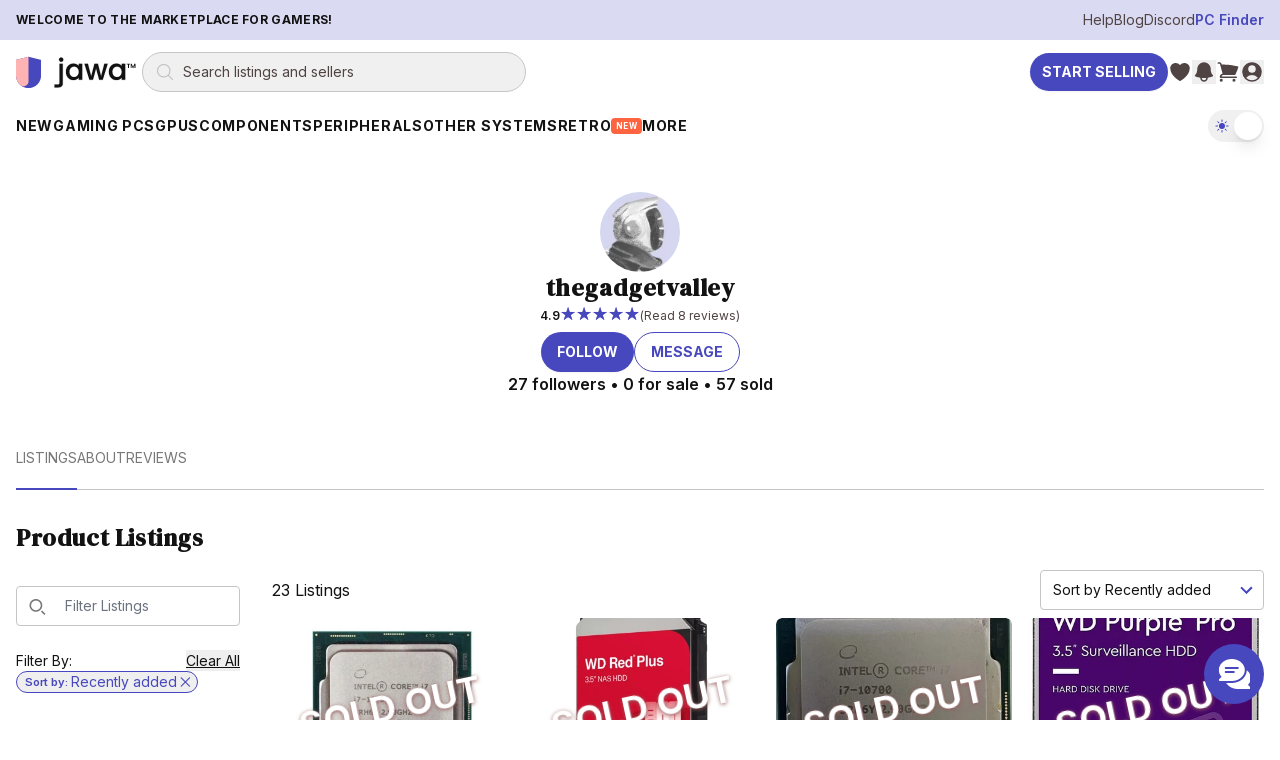

--- FILE ---
content_type: text/html; charset=utf-8
request_url: https://www.jawa.gg/sp/30551/thegadgetvalley
body_size: 30273
content:
<!DOCTYPE html><html lang="en"><head><meta charSet="utf-8"/><meta name="viewport" content="width=device-width"/><meta content="website" property="og:type"/><meta content="production-assets-blueprint" property="og:image"/><meta content="Jawa PC Parts Marketplace Mascot" property="og:image:alt"/><script type="application/ld+json">{"@context":"https://schema.org","@graph":[{"@id":"https://www.jawa.gg/#organization","@type":"Organization","description":"Peer-to-peer marketplace for gaming PCs, GPUs, and PC components","logo":{"@type":"ImageObject","height":357,"url":"https://www.jawa.gg/images/production-assets-logo-black/public","width":1366},"name":"Jawa.gg","sameAs":["https://www.facebook.com/Jawa-PC-Parts-104567415018031","https://www.instagram.com/buildwithjawa/","https://www.tiktok.com/@buildwithjawa","https://www.youtube.com/c/jawagg","https://discord.gg/jawa"],"url":"https://www.jawa.gg"},{"@id":"https://www.jawa.gg/#website","@type":"WebSite","name":"Jawa.gg","potentialAction":{"@type":"SearchAction","query-input":"required name=search_term_string","target":"https://www.jawa.gg/shop/search?name={search_term_string}"},"publisher":{"@id":"https://www.jawa.gg/#organization"},"url":"https://www.jawa.gg"}]}</script><title>thegadgetvalley | Jawa</title><meta content="https://www.jawa.gg/sp/30551/thegadgetvalley" property="og:url"/><meta content="thegadgetvalley | Seller on Jawa PC Parts Marketplace" property="og:title"/><meta content="Find deals on PC parts and custom builds from thegadgetvalley. At Jawa, we vett all of our Jawa Verified Sellers to make sure that they are aligned with our values" property="og:description"/><meta content="Find deals on PC parts and custom builds from thegadgetvalley. At Jawa, we vett all of our Jawa Verified Sellers to make sure that they are aligned with our values" name="description"/><link href="https://www.jawa.gg/sp/30551/thegadgetvalley" rel="canonical"/><meta name="next-head-count" content="12"/><meta content="Y7ZlFIPO6eg9jH9Vzuo6JzyOhWu+ctf8uX+tuYSzyHg=" property="csp-nonce"/><meta content="default-src &#x27;self&#x27; https://*.jawa.gg https://static.zdassets.com https://ekr.zdassets.com https://ekr.zendesk.com https://jawagg.zendesk.com https://*.zopim.com https://zendesk-eu.my.sentry.io wss://jawagg.zendesk.com wss://*.zopim.com; base-uri &#x27;self&#x27;; style-src &#x27;self&#x27; https://*.jawa.gg https://fonts.googleapis.com https://static.klaviyo.com &#x27;unsafe-inline&#x27;; script-src &#x27;nonce-Y7ZlFIPO6eg9jH9Vzuo6JzyOhWu+ctf8uX+tuYSzyHg=&#x27; &#x27;self&#x27; https://*.jawa.gg https://*.attn.tv https://connect.facebook.net https://*.firebaseio.com https://js.stripe.com https://*.klaviyo.com https://www.facebook.com https://www.youtube.com https://*.gstatic.com https://*.googletagmanager.com https://*.googleadservices.com https://www.google.com https://apis.google.com https://www.dwin1.com https://static.zdassets.com https://ekr.zdassets.com https://ekr.zendesk.com https://*.zendesk.com https://*.zopim.com https://zendesk-eu.my.sentry.io wss://jawagg.zendesk.com wss://*.zopim.com https://*.posthog.com https://*.jawa.gg; img-src &#x27;self&#x27; https://*.jawa.gg blob: data: https://*.attentivemobile.com https://storage.googleapis.com https://*.googletagmanager.com https://fonts.gstatic.com https://www.facebook.com https://mcusercontent.com https://*.ssl-images-amazon.com https://googleads.g.doubleclick.net https://*.googleadservices.com https://www.google.com https://google.com https://www.shareasale.com https://res.cloudinary.com https://*.jawa.gg https://imagedelivery.net https://jawagg.zendesk.com https://v2assets.zopim.io https://static.zdassets.com https://www.gravatar.com https://img.youtube.com; font-src &#x27;self&#x27; https://*.jawa.gg https://fonts.gstatic.com https://res.cloudinary.com data:; form-action &#x27;self&#x27; https://*.jawa.gg https://www.facebook.com; frame-src &#x27;self&#x27; https://*.jawa.gg wss://*.firebaseio.com https://*.attn.tv https://*.firebaseio.com https://jawa-1350f.firebaseapp.com https://jawa-apps.firebaseapp.com https://js.stripe.com https://hooks.stripe.com https://www.facebook.com https://www.youtube.com https://*.googletagmanager.com https://*.doubleclick.net https://*.google.com sslocal:; connect-src &#x27;self&#x27; data: https://*.jawa.gg https://*.attn.tv https://*.attentivemobile.com https://www.googleadservices.com https://www.google-analytics.com https://*.googleapis.com https://*.google.com https://google.com wss://*.firebaseio.com https://*.firebaseio.com https://api.stripe.com https://connect.facebook.net https://www.facebook.com https://*.klaviyo.com https://*.sentry.io https://*.zdassets.com https://*.zendesk.com https://api.smooch.io https://manage.kmail-lists.com https://api.cloudinary.com wss://*.zendesk.com https://*.posthog.com https://*.jawa.gg  https://*.imagedelivery.net; child-src &#x27;self&#x27; https://*.jawa.gg https://www.youtube.com https://player.vimeo.com https://fast.wistia.net; worker-src &#x27;self&#x27; blob: data: ; media-src &#x27;self&#x27; https://*.jawa.gg https://gdurl.com https://docs.google.com https://youtube.com https://www.youtube.com https://*.googleusercontent.com https://res.cloudinary.com;" http-equiv="Content-Security-Policy"/><link href="https://res.cloudinary.com" rel="preconnect"/><link crossorigin="anonymous" href="https://res.cloudinary.com" rel="preconnect"/><link crossorigin="anonymous" href="https://fonts.googleapis.com" rel="preconnect"/><link crossorigin="anonymous" href="https://fonts.gstatic.com" rel="preconnect"/><link href="https://connect.facebook.net" rel="dns-prefetch"/><link href="https://www.googletagmanager.com" rel="dns-prefetch"/><link href="https://static.zdassets.com" rel="dns-prefetch"/><link href="https://static.klaviyo.com" rel="dns-prefetch"/><link href="/icons/shield.png" rel="icon"/><link href="https://www.jawa.gg/images/production-assets-touch-icon-png/width=1080,quality=90,format=auto,fit=scale-down?v=7d693537:ignore" rel="apple-touch-icon" sizes="180x180"/><meta content="q7o_g1nxyVostLsiWnFKyUy9AmMBNnTI10A2AA3PTnY" name="google-site-verification"/><meta content="2b3i8w6yq25tfjfrz09ldrvqv7tjwz" name="facebook-domain-verification"/><meta content="Jawa" name="application-name"/><meta content="yes" name="apple-mobile-web-app-capable"/><meta content="default" name="apple-mobile-web-app-status-bar-style"/><meta content="Jawa" name="apple-mobile-web-app-title"/><meta content="telephone=no" name="format-detection"/><meta content="yes" name="mobile-web-app-capable"/><meta content="/icons/browserconfig.xml" name="msapplication-config"/><meta content="#2B5797" name="msapplication-TileColor"/><meta content="no" name="msapplication-tap-highlight"/><meta content="#000000" name="theme-color"/><meta content="Jawa.gg" property="og:site_name"/><meta content="minimum-scale=1, maximum-scale=1, initial-scale=1, width=device-width, shrink-to-fit=no, user-scalable=no, viewport-fit=cover" name="viewport"/><link href="/manifest.json?v=7d693537:ignore" rel="manifest"/><style nonce="Y7ZlFIPO6eg9jH9Vzuo6JzyOhWu+ctf8uX+tuYSzyHg=">
                /* Set initial background to prevent flash */
                html, body {
                  background-color: #000000;
                  transition: background-color 0.1s ease-in-out;
                }
              </style><style nonce="Y7ZlFIPO6eg9jH9Vzuo6JzyOhWu+ctf8uX+tuYSzyHg=">
                /* CSS variables for background images (only actively used classes) */
                :root {
                  --asset-sell-gpu-hero-desktop: url('https://www.jawa.gg/images/production-assets-sell-gpu-hero-desktop/width=1080,quality=90,format=auto,fit=scale-down');
                  --asset-scrapyard-text-light: url('https://www.jawa.gg/images/production-assets-scrapyard-text-light-alt/width=1080,quality=90,format=auto,fit=scale-down');
                  --asset-gpu-smoke: url('https://www.jawa.gg/images/production-assets-gpu-smoke/width=1080,quality=90,format=auto,fit=scale-down');
                  --asset-sell-hill: url('https://www.jawa.gg/images/production-assets-sell-hill/width=1080,quality=90,format=auto,fit=scale-down');
                  --asset-category-pages-noise: url('https://www.jawa.gg/images/production-assets-category-pages-noise/width=1080,quality=90,format=auto,fit=scale-down');
                }
              </style><script id="gtmScript" nonce="Y7ZlFIPO6eg9jH9Vzuo6JzyOhWu+ctf8uX+tuYSzyHg=">
// Defer Google Tag Manager loading using requestIdleCallback or setTimeout for better performance
(function() {
  function loadGTM() {
    (function(w,d,s,l,i){w[l]=w[l]||[];w[l].push({'gtm.start':
    new Date().getTime(),event:'gtm.js'});var f=d.getElementsByTagName(s)[0],
    j=d.createElement(s),dl=l!='dataLayer'?'&l='+l:'';j.async=true;j.src=
    'https://www.googletagmanager.com/gtm.js?id='+i+dl;var n=d.querySelector('[nonce]');
    n&&j.setAttribute('nonce',n.nonce||n.getAttribute('nonce'));f.parentNode.insertBefore(j,f);
    })(window,document,'script','dataLayer','GTM-PTS7KZZ');
  }
  
  if (window.requestIdleCallback) {
    window.requestIdleCallback(loadGTM, { timeout: 4000 });
  } else {
    setTimeout(loadGTM, 3000);
  }
})();
</script><script id="fbPixel" nonce="Y7ZlFIPO6eg9jH9Vzuo6JzyOhWu+ctf8uX+tuYSzyHg=">
// Defer Facebook Pixel loading using requestIdleCallback or setTimeout for better performance
(function() {
  function loadFacebookPixel() {
    !function(f,b,e,v,n,t,s)
    {if(f.fbq)return;n=f.fbq=function(){n.callMethod?
    n.callMethod.apply(n,arguments):n.queue.push(arguments)};
    if(!f._fbq)f._fbq=n;n.push=n;n.loaded=!0;n.version='2.0';
    n.queue=[];t=b.createElement(e);t.async=!0;
    t.src=v;s=b.getElementsByTagName(e)[0];
    s.parentNode.insertBefore(t,s)}(window, document,'script',
    'https://connect.facebook.net/en_US/fbevents.js');
    fbq('init', '776090996368286');
    fbq('track', 'PageView');
  }
  
  if (window.requestIdleCallback) {
    window.requestIdleCallback(loadFacebookPixel, { timeout: 4000 });
  } else {
    setTimeout(loadFacebookPixel, 3000);
  }
})();
</script><link rel="preload" href="/_next/static/media/e4af272ccee01ff0-s.p.woff2" as="font" type="font/woff2" crossorigin="anonymous" data-next-font="size-adjust"/><link rel="preload" href="/_next/static/media/fa3e259cafa8f47e-s.p.woff2" as="font" type="font/woff2" crossorigin="anonymous" data-next-font="size-adjust"/><link nonce="Y7ZlFIPO6eg9jH9Vzuo6JzyOhWu+ctf8uX+tuYSzyHg=" rel="preload" href="/_next/static/css/412d14b7f32a68b0.css" as="style"/><link nonce="Y7ZlFIPO6eg9jH9Vzuo6JzyOhWu+ctf8uX+tuYSzyHg=" rel="stylesheet" href="/_next/static/css/412d14b7f32a68b0.css" data-n-g=""/><link nonce="Y7ZlFIPO6eg9jH9Vzuo6JzyOhWu+ctf8uX+tuYSzyHg=" rel="preload" href="/_next/static/css/d65809a81aacb248.css" as="style"/><link nonce="Y7ZlFIPO6eg9jH9Vzuo6JzyOhWu+ctf8uX+tuYSzyHg=" rel="stylesheet" href="/_next/static/css/d65809a81aacb248.css" data-n-g=""/><link nonce="Y7ZlFIPO6eg9jH9Vzuo6JzyOhWu+ctf8uX+tuYSzyHg=" rel="preload" href="/_next/static/css/5c4826c56b72a529.css" as="style"/><link nonce="Y7ZlFIPO6eg9jH9Vzuo6JzyOhWu+ctf8uX+tuYSzyHg=" rel="stylesheet" href="/_next/static/css/5c4826c56b72a529.css"/><link nonce="Y7ZlFIPO6eg9jH9Vzuo6JzyOhWu+ctf8uX+tuYSzyHg=" rel="preload" href="/_next/static/css/37ca9178dfc6399c.css" as="style"/><link nonce="Y7ZlFIPO6eg9jH9Vzuo6JzyOhWu+ctf8uX+tuYSzyHg=" rel="stylesheet" href="/_next/static/css/37ca9178dfc6399c.css"/><noscript data-n-css="Y7ZlFIPO6eg9jH9Vzuo6JzyOhWu+ctf8uX+tuYSzyHg="></noscript><script defer="" nonce="Y7ZlFIPO6eg9jH9Vzuo6JzyOhWu+ctf8uX+tuYSzyHg=" nomodule="" src="/_next/static/chunks/polyfills-42372ed130431b0a.js"></script><script defer="" src="/_next/static/chunks/commons-f3956634-065b2f3d976ffdc0.js" nonce="Y7ZlFIPO6eg9jH9Vzuo6JzyOhWu+ctf8uX+tuYSzyHg="></script><script defer="" src="/_next/static/chunks/commons-8c9409b3-b96cf4fc3232974b.js" nonce="Y7ZlFIPO6eg9jH9Vzuo6JzyOhWu+ctf8uX+tuYSzyHg="></script><script defer="" src="/_next/static/chunks/commons-3d9a31c5-14c809913a7f5c0c.js" nonce="Y7ZlFIPO6eg9jH9Vzuo6JzyOhWu+ctf8uX+tuYSzyHg="></script><script defer="" src="/_next/static/chunks/commons-72b83ae5-a1587611239ad2d9.js" nonce="Y7ZlFIPO6eg9jH9Vzuo6JzyOhWu+ctf8uX+tuYSzyHg="></script><script defer="" src="/_next/static/chunks/commons-d3df8a3b-3322188e66d10a9d.js" nonce="Y7ZlFIPO6eg9jH9Vzuo6JzyOhWu+ctf8uX+tuYSzyHg="></script><script defer="" src="/_next/static/chunks/commons-d9af0f53-11eeaeb376a0c796.js" nonce="Y7ZlFIPO6eg9jH9Vzuo6JzyOhWu+ctf8uX+tuYSzyHg="></script><script defer="" src="/_next/static/chunks/commons-3cdf8e02-baf68e0ec8678a5f.js" nonce="Y7ZlFIPO6eg9jH9Vzuo6JzyOhWu+ctf8uX+tuYSzyHg="></script><script defer="" src="/_next/static/chunks/commons-61a29cc4-3eaada7a20808dff.js" nonce="Y7ZlFIPO6eg9jH9Vzuo6JzyOhWu+ctf8uX+tuYSzyHg="></script><script defer="" src="/_next/static/chunks/commons-33981df9-5fe835d2d97bc129.js" nonce="Y7ZlFIPO6eg9jH9Vzuo6JzyOhWu+ctf8uX+tuYSzyHg="></script><script defer="" src="/_next/static/chunks/commons-30d8f383-b39f67f5d782dd34.js" nonce="Y7ZlFIPO6eg9jH9Vzuo6JzyOhWu+ctf8uX+tuYSzyHg="></script><script defer="" src="/_next/static/chunks/commons-214d3e78-61453f84a2c85afe.js" nonce="Y7ZlFIPO6eg9jH9Vzuo6JzyOhWu+ctf8uX+tuYSzyHg="></script><script defer="" src="/_next/static/chunks/commons-9de60492-21905ae136c90ee3.js" nonce="Y7ZlFIPO6eg9jH9Vzuo6JzyOhWu+ctf8uX+tuYSzyHg="></script><script defer="" src="/_next/static/chunks/commons-dec2ce2d-e940a8cc638d0154.js" nonce="Y7ZlFIPO6eg9jH9Vzuo6JzyOhWu+ctf8uX+tuYSzyHg="></script><script defer="" src="/_next/static/chunks/commons-5730f73f-4dc69db187423437.js" nonce="Y7ZlFIPO6eg9jH9Vzuo6JzyOhWu+ctf8uX+tuYSzyHg="></script><script defer="" src="/_next/static/chunks/commons-6fae7331-bbd876260c5ee19f.js" nonce="Y7ZlFIPO6eg9jH9Vzuo6JzyOhWu+ctf8uX+tuYSzyHg="></script><script defer="" src="/_next/static/chunks/commons-859442fc-73c429aac6485447.js" nonce="Y7ZlFIPO6eg9jH9Vzuo6JzyOhWu+ctf8uX+tuYSzyHg="></script><script defer="" src="/_next/static/chunks/commons-ac534faf-ae8f28875cefa1c4.js" nonce="Y7ZlFIPO6eg9jH9Vzuo6JzyOhWu+ctf8uX+tuYSzyHg="></script><script defer="" src="/_next/static/chunks/commons-bc7c2967-a3cf7d860e715e25.js" nonce="Y7ZlFIPO6eg9jH9Vzuo6JzyOhWu+ctf8uX+tuYSzyHg="></script><script defer="" src="/_next/static/chunks/commons-61d028e0-6be3b6a6a12de74b.js" nonce="Y7ZlFIPO6eg9jH9Vzuo6JzyOhWu+ctf8uX+tuYSzyHg="></script><script defer="" src="/_next/static/chunks/commons-b32b30e8-47610e02bf905240.js" nonce="Y7ZlFIPO6eg9jH9Vzuo6JzyOhWu+ctf8uX+tuYSzyHg="></script><script defer="" src="/_next/static/chunks/commons-6b2dc0d9-6e9636e5ab34f926.js" nonce="Y7ZlFIPO6eg9jH9Vzuo6JzyOhWu+ctf8uX+tuYSzyHg="></script><script defer="" src="/_next/static/chunks/commons-0edf9e6e-9ddb32347f3d8087.js" nonce="Y7ZlFIPO6eg9jH9Vzuo6JzyOhWu+ctf8uX+tuYSzyHg="></script><script defer="" src="/_next/static/chunks/commons-b859e713-c04a8f85cb3caf90.js" nonce="Y7ZlFIPO6eg9jH9Vzuo6JzyOhWu+ctf8uX+tuYSzyHg="></script><script defer="" src="/_next/static/chunks/commons-9406650a-06f745dace68090d.js" nonce="Y7ZlFIPO6eg9jH9Vzuo6JzyOhWu+ctf8uX+tuYSzyHg="></script><script defer="" src="/_next/static/chunks/commons-141bc819-fd4178a98849c102.js" nonce="Y7ZlFIPO6eg9jH9Vzuo6JzyOhWu+ctf8uX+tuYSzyHg="></script><script defer="" src="/_next/static/chunks/commons-74de4914-f94c42b823a3ae39.js" nonce="Y7ZlFIPO6eg9jH9Vzuo6JzyOhWu+ctf8uX+tuYSzyHg="></script><script defer="" src="/_next/static/chunks/commons-a3dad144-71d7cc4614e59d76.js" nonce="Y7ZlFIPO6eg9jH9Vzuo6JzyOhWu+ctf8uX+tuYSzyHg="></script><script defer="" src="/_next/static/chunks/commons-faa0a9be-f623a3d76b5c7fc7.js" nonce="Y7ZlFIPO6eg9jH9Vzuo6JzyOhWu+ctf8uX+tuYSzyHg="></script><script defer="" src="/_next/static/chunks/commons-f88dba18-ca00495e61440b2a.js" nonce="Y7ZlFIPO6eg9jH9Vzuo6JzyOhWu+ctf8uX+tuYSzyHg="></script><script defer="" src="/_next/static/chunks/commons-ca66f0f1-3a85d56d178b0edf.js" nonce="Y7ZlFIPO6eg9jH9Vzuo6JzyOhWu+ctf8uX+tuYSzyHg="></script><script defer="" src="/_next/static/chunks/commons-ebcea03d-20eaae24ab841f0d.js" nonce="Y7ZlFIPO6eg9jH9Vzuo6JzyOhWu+ctf8uX+tuYSzyHg="></script><script defer="" src="/_next/static/chunks/commons-9eb263b7-d970085f5a793bed.js" nonce="Y7ZlFIPO6eg9jH9Vzuo6JzyOhWu+ctf8uX+tuYSzyHg="></script><script defer="" src="/_next/static/chunks/commons-8d56c7ce-5d1742afc020885b.js" nonce="Y7ZlFIPO6eg9jH9Vzuo6JzyOhWu+ctf8uX+tuYSzyHg="></script><script defer="" src="/_next/static/chunks/commons-b9fa02b6-4b27184edca03e21.js" nonce="Y7ZlFIPO6eg9jH9Vzuo6JzyOhWu+ctf8uX+tuYSzyHg="></script><script defer="" src="/_next/static/chunks/commons-b49fab05-111e5d513afe1621.js" nonce="Y7ZlFIPO6eg9jH9Vzuo6JzyOhWu+ctf8uX+tuYSzyHg="></script><script defer="" src="/_next/static/chunks/commons-49465a14-1ddb48ad47bc5fde.js" nonce="Y7ZlFIPO6eg9jH9Vzuo6JzyOhWu+ctf8uX+tuYSzyHg="></script><script defer="" src="/_next/static/chunks/commons-7291a857-43bcf9a69e338745.js" nonce="Y7ZlFIPO6eg9jH9Vzuo6JzyOhWu+ctf8uX+tuYSzyHg="></script><script defer="" src="/_next/static/chunks/commons-3bc92510-986ab6911d52c8e3.js" nonce="Y7ZlFIPO6eg9jH9Vzuo6JzyOhWu+ctf8uX+tuYSzyHg="></script><script defer="" src="/_next/static/chunks/commons-c4d881d2-99f490da95d780b2.js" nonce="Y7ZlFIPO6eg9jH9Vzuo6JzyOhWu+ctf8uX+tuYSzyHg="></script><script defer="" src="/_next/static/chunks/commons-1a4da4a6-be5302505351c75f.js" nonce="Y7ZlFIPO6eg9jH9Vzuo6JzyOhWu+ctf8uX+tuYSzyHg="></script><script defer="" src="/_next/static/chunks/commons-052d92a9-b66bbb66740ead2b.js" nonce="Y7ZlFIPO6eg9jH9Vzuo6JzyOhWu+ctf8uX+tuYSzyHg="></script><script defer="" src="/_next/static/chunks/commons-8962d962-67bfc502fb652521.js" nonce="Y7ZlFIPO6eg9jH9Vzuo6JzyOhWu+ctf8uX+tuYSzyHg="></script><script defer="" src="/_next/static/chunks/commons-ea1fa831-ebcdc2206d06b85b.js" nonce="Y7ZlFIPO6eg9jH9Vzuo6JzyOhWu+ctf8uX+tuYSzyHg="></script><script defer="" src="/_next/static/chunks/commons-2898f16f-53f0c660284cb4a0.js" nonce="Y7ZlFIPO6eg9jH9Vzuo6JzyOhWu+ctf8uX+tuYSzyHg="></script><script defer="" src="/_next/static/chunks/commons-6633164b-f2cf43cd6ad857e2.js" nonce="Y7ZlFIPO6eg9jH9Vzuo6JzyOhWu+ctf8uX+tuYSzyHg="></script><script defer="" src="/_next/static/chunks/commons-17ede90a-ced264e7c7c025a0.js" nonce="Y7ZlFIPO6eg9jH9Vzuo6JzyOhWu+ctf8uX+tuYSzyHg="></script><script defer="" src="/_next/static/chunks/commons-7d93d8da-adb8ac178c6e21d7.js" nonce="Y7ZlFIPO6eg9jH9Vzuo6JzyOhWu+ctf8uX+tuYSzyHg="></script><script defer="" src="/_next/static/chunks/commons-c491abc3-ca3689bf8add19b3.js" nonce="Y7ZlFIPO6eg9jH9Vzuo6JzyOhWu+ctf8uX+tuYSzyHg="></script><script defer="" src="/_next/static/chunks/commons-b23b11a0-70f0baade200a2fa.js" nonce="Y7ZlFIPO6eg9jH9Vzuo6JzyOhWu+ctf8uX+tuYSzyHg="></script><script defer="" src="/_next/static/chunks/commons-eb2fbf4c-e3fca1492f7c2509.js" nonce="Y7ZlFIPO6eg9jH9Vzuo6JzyOhWu+ctf8uX+tuYSzyHg="></script><script defer="" src="/_next/static/chunks/commons-ed47670b-9a2b17b72c861578.js" nonce="Y7ZlFIPO6eg9jH9Vzuo6JzyOhWu+ctf8uX+tuYSzyHg="></script><script defer="" src="/_next/static/chunks/commons-78a34c87-70ab244214321603.js" nonce="Y7ZlFIPO6eg9jH9Vzuo6JzyOhWu+ctf8uX+tuYSzyHg="></script><script defer="" src="/_next/static/chunks/commons-2bdf0c34-1ec1be9cea3df0b3.js" nonce="Y7ZlFIPO6eg9jH9Vzuo6JzyOhWu+ctf8uX+tuYSzyHg="></script><script defer="" src="/_next/static/chunks/commons-2e67bc3f-c8f82ab0411d27bf.js" nonce="Y7ZlFIPO6eg9jH9Vzuo6JzyOhWu+ctf8uX+tuYSzyHg="></script><script defer="" src="/_next/static/chunks/commons-d7b7cbeb-c01b2fd62bc9f18d.js" nonce="Y7ZlFIPO6eg9jH9Vzuo6JzyOhWu+ctf8uX+tuYSzyHg="></script><script defer="" src="/_next/static/chunks/commons-ffcf6ba8-41dc9c5876b70ded.js" nonce="Y7ZlFIPO6eg9jH9Vzuo6JzyOhWu+ctf8uX+tuYSzyHg="></script><script defer="" src="/_next/static/chunks/commons-b10cdb18-2549dc7ef607d5a0.js" nonce="Y7ZlFIPO6eg9jH9Vzuo6JzyOhWu+ctf8uX+tuYSzyHg="></script><script src="/_next/static/chunks/webpack-bf62fbc705308862.js" nonce="Y7ZlFIPO6eg9jH9Vzuo6JzyOhWu+ctf8uX+tuYSzyHg=" defer=""></script><script src="/_next/static/chunks/framework-fa70753b-68356c74fded0959.js" nonce="Y7ZlFIPO6eg9jH9Vzuo6JzyOhWu+ctf8uX+tuYSzyHg=" defer=""></script><script src="/_next/static/chunks/framework-3bc526e6-b956b201bfa33a81.js" nonce="Y7ZlFIPO6eg9jH9Vzuo6JzyOhWu+ctf8uX+tuYSzyHg=" defer=""></script><script src="/_next/static/chunks/main-bc050c32-248ecdc18bd75524.js" nonce="Y7ZlFIPO6eg9jH9Vzuo6JzyOhWu+ctf8uX+tuYSzyHg=" defer=""></script><script src="/_next/static/chunks/main-89d5c698-b0a296d721402b70.js" nonce="Y7ZlFIPO6eg9jH9Vzuo6JzyOhWu+ctf8uX+tuYSzyHg=" defer=""></script><script src="/_next/static/chunks/firebase-core-6bc75065-eaa1e872a2e29b2b.js" nonce="Y7ZlFIPO6eg9jH9Vzuo6JzyOhWu+ctf8uX+tuYSzyHg=" defer=""></script><script src="/_next/static/chunks/firebase-core-cc17782d-462daa1579563d80.js" nonce="Y7ZlFIPO6eg9jH9Vzuo6JzyOhWu+ctf8uX+tuYSzyHg=" defer=""></script><script src="/_next/static/chunks/firebase-auth-8e329d01-e401e614c53de536.js" nonce="Y7ZlFIPO6eg9jH9Vzuo6JzyOhWu+ctf8uX+tuYSzyHg=" defer=""></script><script src="/_next/static/chunks/firebase-auth-70ff8c74-d49d0b7ddd6e011b.js" nonce="Y7ZlFIPO6eg9jH9Vzuo6JzyOhWu+ctf8uX+tuYSzyHg=" defer=""></script><script src="/_next/static/chunks/lodash-0d4dc254-7455e7062f4150f4.js" nonce="Y7ZlFIPO6eg9jH9Vzuo6JzyOhWu+ctf8uX+tuYSzyHg=" defer=""></script><script src="/_next/static/chunks/lodash-babdeffe-8923c8c085213c14.js" nonce="Y7ZlFIPO6eg9jH9Vzuo6JzyOhWu+ctf8uX+tuYSzyHg=" defer=""></script><script src="/_next/static/chunks/lodash-7e00367a-a3d7c5ff9c43a02e.js" nonce="Y7ZlFIPO6eg9jH9Vzuo6JzyOhWu+ctf8uX+tuYSzyHg=" defer=""></script><script src="/_next/static/chunks/lodash-854fa707-eedf26533951f188.js" nonce="Y7ZlFIPO6eg9jH9Vzuo6JzyOhWu+ctf8uX+tuYSzyHg=" defer=""></script><script src="/_next/static/chunks/lodash-0bc5b059-e14e52da5d70a725.js" nonce="Y7ZlFIPO6eg9jH9Vzuo6JzyOhWu+ctf8uX+tuYSzyHg=" defer=""></script><script src="/_next/static/chunks/lodash-576e7658-895a9084942b7690.js" nonce="Y7ZlFIPO6eg9jH9Vzuo6JzyOhWu+ctf8uX+tuYSzyHg=" defer=""></script><script src="/_next/static/chunks/lodash-ae1d17a8-0308c925225de838.js" nonce="Y7ZlFIPO6eg9jH9Vzuo6JzyOhWu+ctf8uX+tuYSzyHg=" defer=""></script><script src="/_next/static/chunks/firebase-other-add2e484-e156976f745ffbbd.js" nonce="Y7ZlFIPO6eg9jH9Vzuo6JzyOhWu+ctf8uX+tuYSzyHg=" defer=""></script><script src="/_next/static/chunks/firebase-other-6bc75065-076c124325a2362c.js" nonce="Y7ZlFIPO6eg9jH9Vzuo6JzyOhWu+ctf8uX+tuYSzyHg=" defer=""></script><script src="/_next/static/chunks/firebase-other-3bdb9ec7-e6822e081b9fbb7c.js" nonce="Y7ZlFIPO6eg9jH9Vzuo6JzyOhWu+ctf8uX+tuYSzyHg=" defer=""></script><script src="/_next/static/chunks/analytics-037881db-f83a63deb4238886.js" nonce="Y7ZlFIPO6eg9jH9Vzuo6JzyOhWu+ctf8uX+tuYSzyHg=" defer=""></script><script src="/_next/static/chunks/analytics-dc62c873-de73c9a02aa026b0.js" nonce="Y7ZlFIPO6eg9jH9Vzuo6JzyOhWu+ctf8uX+tuYSzyHg=" defer=""></script><script src="/_next/static/chunks/8804-3af8a04f8a8c81ee.js" nonce="Y7ZlFIPO6eg9jH9Vzuo6JzyOhWu+ctf8uX+tuYSzyHg=" defer=""></script><script src="/_next/static/chunks/4274-65534a3e5c7df6de.js" nonce="Y7ZlFIPO6eg9jH9Vzuo6JzyOhWu+ctf8uX+tuYSzyHg=" defer=""></script><script src="/_next/static/chunks/8191-f683527393cc7032.js" nonce="Y7ZlFIPO6eg9jH9Vzuo6JzyOhWu+ctf8uX+tuYSzyHg=" defer=""></script><script src="/_next/static/chunks/3828-24e01a10a0ab5fea.js" nonce="Y7ZlFIPO6eg9jH9Vzuo6JzyOhWu+ctf8uX+tuYSzyHg=" defer=""></script><script src="/_next/static/chunks/9232-440804ce691f0ec7.js" nonce="Y7ZlFIPO6eg9jH9Vzuo6JzyOhWu+ctf8uX+tuYSzyHg=" defer=""></script><script src="/_next/static/chunks/1211-759538ddd3d0df62.js" nonce="Y7ZlFIPO6eg9jH9Vzuo6JzyOhWu+ctf8uX+tuYSzyHg=" defer=""></script><script src="/_next/static/chunks/4874-9da8be172c5b9407.js" nonce="Y7ZlFIPO6eg9jH9Vzuo6JzyOhWu+ctf8uX+tuYSzyHg=" defer=""></script><script src="/_next/static/chunks/885-a1acb39895933bcd.js" nonce="Y7ZlFIPO6eg9jH9Vzuo6JzyOhWu+ctf8uX+tuYSzyHg=" defer=""></script><script src="/_next/static/chunks/1156-a2c464f7831d9fce.js" nonce="Y7ZlFIPO6eg9jH9Vzuo6JzyOhWu+ctf8uX+tuYSzyHg=" defer=""></script><script src="/_next/static/chunks/2519-573eda7c98ae0783.js" nonce="Y7ZlFIPO6eg9jH9Vzuo6JzyOhWu+ctf8uX+tuYSzyHg=" defer=""></script><script src="/_next/static/chunks/1615-beff9657436b31b9.js" nonce="Y7ZlFIPO6eg9jH9Vzuo6JzyOhWu+ctf8uX+tuYSzyHg=" defer=""></script><script src="/_next/static/chunks/3747-d07b566cd453bca8.js" nonce="Y7ZlFIPO6eg9jH9Vzuo6JzyOhWu+ctf8uX+tuYSzyHg=" defer=""></script><script src="/_next/static/chunks/6597-7dbb882ec2c930a6.js" nonce="Y7ZlFIPO6eg9jH9Vzuo6JzyOhWu+ctf8uX+tuYSzyHg=" defer=""></script><script src="/_next/static/chunks/8896-6614c39f84674779.js" nonce="Y7ZlFIPO6eg9jH9Vzuo6JzyOhWu+ctf8uX+tuYSzyHg=" defer=""></script><script src="/_next/static/chunks/7864-58107d3cb4d6efb1.js" nonce="Y7ZlFIPO6eg9jH9Vzuo6JzyOhWu+ctf8uX+tuYSzyHg=" defer=""></script><script src="/_next/static/chunks/3094-8c6ff6ad60a11968.js" nonce="Y7ZlFIPO6eg9jH9Vzuo6JzyOhWu+ctf8uX+tuYSzyHg=" defer=""></script><script src="/_next/static/chunks/pages/_app-48588d5d-9f87ee73bcb9194e.js" nonce="Y7ZlFIPO6eg9jH9Vzuo6JzyOhWu+ctf8uX+tuYSzyHg=" defer=""></script><script src="/_next/static/chunks/pages/_app-6bfba9b5-34d87f4a03f9b4bc.js" nonce="Y7ZlFIPO6eg9jH9Vzuo6JzyOhWu+ctf8uX+tuYSzyHg=" defer=""></script><script src="/_next/static/chunks/pages/_app-2af8160c-80d9610311804c35.js" nonce="Y7ZlFIPO6eg9jH9Vzuo6JzyOhWu+ctf8uX+tuYSzyHg=" defer=""></script><script src="/_next/static/chunks/pages/_app-214d3e78-a77de027fe110e7a.js" nonce="Y7ZlFIPO6eg9jH9Vzuo6JzyOhWu+ctf8uX+tuYSzyHg=" defer=""></script><script src="/_next/static/chunks/pages/_app-f2c77e2f-c6d69f32fe9e3121.js" nonce="Y7ZlFIPO6eg9jH9Vzuo6JzyOhWu+ctf8uX+tuYSzyHg=" defer=""></script><script src="/_next/static/chunks/pages/_app-ad939d34-b28811520366aa4b.js" nonce="Y7ZlFIPO6eg9jH9Vzuo6JzyOhWu+ctf8uX+tuYSzyHg=" defer=""></script><script src="/_next/static/chunks/pages/_app-a3dad144-f4bb1719d89cd283.js" nonce="Y7ZlFIPO6eg9jH9Vzuo6JzyOhWu+ctf8uX+tuYSzyHg=" defer=""></script><script src="/_next/static/chunks/pages/_app-a3be51cf-eeb244dcaa3049f4.js" nonce="Y7ZlFIPO6eg9jH9Vzuo6JzyOhWu+ctf8uX+tuYSzyHg=" defer=""></script><script src="/_next/static/chunks/pages/_app-70a37ec9-aeced2eebfa9f070.js" nonce="Y7ZlFIPO6eg9jH9Vzuo6JzyOhWu+ctf8uX+tuYSzyHg=" defer=""></script><script src="/_next/static/chunks/pages/_app-ecf10463-ef891f52f3bb6b59.js" nonce="Y7ZlFIPO6eg9jH9Vzuo6JzyOhWu+ctf8uX+tuYSzyHg=" defer=""></script><script src="/_next/static/chunks/pages/_app-41b31bed-260551f31be18ae5.js" nonce="Y7ZlFIPO6eg9jH9Vzuo6JzyOhWu+ctf8uX+tuYSzyHg=" defer=""></script><script src="/_next/static/chunks/pages/sp/%5Bid%5D/%5B%5B...slug%5D%5D-220841f36f194f63.js" nonce="Y7ZlFIPO6eg9jH9Vzuo6JzyOhWu+ctf8uX+tuYSzyHg=" defer=""></script><script src="/_next/static/7d693537%3Aignore/_buildManifest.js" nonce="Y7ZlFIPO6eg9jH9Vzuo6JzyOhWu+ctf8uX+tuYSzyHg=" defer=""></script><script src="/_next/static/7d693537%3Aignore/_ssgManifest.js" nonce="Y7ZlFIPO6eg9jH9Vzuo6JzyOhWu+ctf8uX+tuYSzyHg=" defer=""></script></head><body><script nonce="Y7ZlFIPO6eg9jH9Vzuo6JzyOhWu+ctf8uX+tuYSzyHg=">
                (function() {
                  try {
                    const savedTheme = localStorage.getItem('jawa-dark-mode');
                    const isDark = savedTheme
                      ? savedTheme === 'true'
                      : window.matchMedia('(prefers-color-scheme: dark)').matches;

                    if (isDark) {
                      document.documentElement.classList.add('dark');
                      // Keep background black for dark mode
                    } else {
                      // Switch to white background for light mode
                      document.documentElement.style.backgroundColor = '#ffffff';
                      document.body.style.backgroundColor = '#ffffff';
                    }
                  } catch (e) {}
                })();
              </script><noscript>
<iframe src="https://www.googletagmanager.com/ns.html?id=GTM-PTS7KZZ"
height="0" width="0" style="display:none;visibility:hidden"></iframe>
</noscript><noscript>
<img height="1" width="1" style="display:none"
src="https://www.facebook.com/tr?id=776090996368286&ev=PageView&noscript=1"
/>
</noscript><div id="__next"><div class="__className_04b02f __variable_0e4539 tw-min-h-screen tw-bg-neutral-white tw-text-neutral-black"><div class="tw-relative tw-left-0 tw-top-0 tw-z-50 tw-h-[42px] tw-w-full lg:tw-h-[40px] tw-bg-decorative-purple-200 dark:tw-bg-base-decorative-purple-200/20"><div class="tw-container tw-mx-auto tw-flex tw-h-full tw-items-center tw-justify-center tw-px-2 tw-text-center lg:tw-justify-between xl:tw-px-4"><div class="tw-flex tw-items-center tw-gap-2"><span class="tw-text-xs tw-font-bold tw-uppercase tw-tracking-wide">10,000+ gaming PCs bought and sold on Jawa!</span></div><div class="tw-hidden tw-items-center tw-gap-4 lg:tw-flex"><a class="tw-text-sm tw-font-medium tw-text-neutral-grey-900" href="https://support.jawa.gg" rel="noopener noreferrer" target="_blank">Help</a><a class="tw-text-sm tw-font-medium tw-text-neutral-grey-900" href="https://www.jawa.gg/blog" rel="noopener noreferrer" target="_blank">Blog</a><a class="tw-text-sm tw-font-medium tw-text-neutral-grey-900" href="https://discord.gg/jawa" rel="noopener noreferrer" target="_blank">Discord</a><a class="tw-text-sm tw-font-semibold tw-text-brand-primary" href="/pc-finder">PC Finder</a></div></div></div><div class="tw-sticky tw-z-[51] tw-bg-neutral-white tw-transition-all tw-duration-500 tw-ease-out tw-h-[150px] lg:tw-h-[112px] tw-top-0"><header class="tw-container tw-mx-auto tw-px-4"><div class="tw-flex tw-h-16 tw-items-center tw-justify-between"><div class="tw-flex tw-items-center tw-justify-between tw-gap-8"><a class="tw-w-[7.5rem]" href="/"><svg class="tw-h-[35px] tw-w-[120px]" fill="none" height="202" viewBox="0 0 770 202" width="770" xmlns="http://www.w3.org/2000/svg"><path d="M246.262 196.403V196.903H246.762H271.196C280.681 196.903 287.972 194.6 292.986 189.912C298.145 185.328 300.667 177.929 300.667 167.847V45.6464V45.1464H300.167H279.264H278.764V45.6464V167.847C278.764 171.617 277.86 174.161 276.184 175.63L276.171 175.642L276.158 175.654C274.591 177.239 271.768 178.102 267.529 178.102H246.762H246.262V178.602V196.403ZM326.438 68.7731L326.435 68.7784C322.236 76.7719 320.143 85.94 320.143 96.2696C320.143 106.599 322.236 115.889 326.432 124.126L326.432 124.126L326.436 124.134C330.752 132.241 336.555 138.612 343.845 143.236L343.851 143.239C351.144 147.739 359.18 149.989 367.95 149.989C375.843 149.989 382.893 148.367 389.085 145.11C394.753 142.13 399.341 138.457 402.838 134.087V147.82V148.32H403.338H424.424H424.924V147.82V45.6464V45.1464H424.424H403.338H402.838V45.6464V59.0369C399.351 54.782 394.825 51.2237 389.271 48.3572C383.318 45.0977 376.328 43.4775 368.317 43.4775C359.427 43.4775 351.269 45.7262 343.855 50.2249C336.561 54.601 330.755 60.7885 326.438 68.7731ZM398.498 78.5207L398.502 78.5285C401.386 83.633 402.838 89.6645 402.838 96.6405C402.838 103.616 401.387 109.712 398.5 114.942L398.498 114.946C395.725 120.066 392.059 123.951 387.5 126.62C382.931 129.295 378.007 130.631 372.717 130.631C367.554 130.631 362.63 129.297 357.936 126.621C353.377 123.829 349.648 119.82 346.753 114.575C343.987 109.344 342.596 103.247 342.596 96.2696C342.596 89.2906 343.988 83.3209 346.75 78.3414C349.644 73.2201 353.37 69.3971 357.926 66.8513L357.926 66.8514L357.934 66.8464C362.503 64.1715 367.427 62.8353 372.717 62.8353C378.007 62.8353 382.931 64.1715 387.5 66.8464C392.059 69.5155 395.725 73.4008 398.498 78.5207ZM588.043 45.793L588.242 45.1464H587.565H567.029H566.641L566.545 45.5225L546.13 125.387L526.075 45.5246L525.98 45.1464H525.59H503.77H503.384L503.286 45.52L482.321 125.798L461.715 45.522L461.619 45.1464H461.231H439.961H439.284L439.483 45.7938L471.021 147.967L471.13 148.32H471.499H493.502H493.885L493.985 147.95L513.855 74.2691L533.725 147.95L533.825 148.32H534.208H556.211H556.58L556.689 147.967L588.043 45.793ZM602.013 68.7731L602.01 68.7784C597.811 76.7719 595.719 85.94 595.719 96.2696C595.719 106.599 597.811 115.889 602.007 124.126L602.012 124.134C606.328 132.241 612.131 138.612 619.421 143.236L619.426 143.239C626.719 147.739 634.756 149.989 643.526 149.989C651.419 149.989 658.468 148.367 664.661 145.11C670.328 142.13 674.917 138.457 678.414 134.087V147.82V148.32H678.914H700H700.5V147.82V45.6464V45.1464H700H678.914H678.414V45.6464V59.0369C674.927 54.782 670.4 51.2235 664.846 48.357C658.894 45.0977 651.903 43.4775 643.892 43.4775C635.003 43.4775 626.846 45.726 619.432 50.2243C612.137 54.6004 606.331 60.7881 602.013 68.7731ZM674.073 78.5207L674.078 78.5285C676.962 83.633 678.414 89.6645 678.414 96.6405C678.414 103.616 676.962 109.712 674.075 114.942L674.073 114.946C671.301 120.066 667.634 123.951 663.076 126.62C658.507 129.295 653.582 130.631 648.293 130.631C643.13 130.631 638.205 129.297 633.512 126.621C628.953 123.829 625.224 119.82 622.329 114.576C619.563 109.344 618.172 103.247 618.172 96.2696C618.172 89.2906 619.564 83.3208 622.325 78.3413C625.22 73.22 628.946 69.3971 633.501 66.8514L633.51 66.8464C638.079 64.1715 643.003 62.8353 648.293 62.8353C653.582 62.8353 658.507 64.1715 663.076 66.8464C667.634 69.5155 671.301 73.4008 674.073 78.5207ZM280.009 28.5672C282.674 31.2622 285.982 32.6097 289.899 32.6097C293.699 32.6097 296.944 31.2587 299.606 28.5672C302.27 25.8725 303.601 22.5298 303.601 18.5731C303.601 14.6165 302.27 11.2737 299.606 8.57904C296.944 5.88751 293.699 4.5365 289.899 4.5365C285.982 4.5365 282.674 5.88404 280.009 8.57904C277.344 11.2737 276.014 14.6165 276.014 18.5731C276.014 22.5298 277.344 25.8725 280.009 28.5672Z" fill="var(--c-neutral-black)" stroke="var(--c-neutral-black)"></path><path d="M0 20.1096L80.4384 0L160.877 20.1096V120.658C160.877 165.083 124.863 201.096 80.4384 201.096V201.096C36.0135 201.096 0 165.083 0 120.658V20.1096Z" fill="var(--brand-primary)"></path><path clip-rule="evenodd" d="M0 20.1096L80.4384 0V156.737C80.4386 156.776 80.4387 156.816 80.4387 156.855C80.4387 156.895 80.4386 156.934 80.4384 156.974V157.86L80.423 157.867C79.8884 175.169 65.6946 189.03 48.2633 189.03C38.5337 189.03 29.8128 184.712 23.9129 177.887C9.14907 163.304 0 143.049 0 120.658V20.1096Z" fill="var(--brand-secondary)" fill-rule="evenodd"></path><path d="M731.76 44.68V49.2H724.32V72.6H718.72V49.2H711.28V44.68H731.76ZM766.286 44.68V72.6H760.686V54.44L753.206 72.6H748.966L741.446 54.44V72.6H735.846V44.68H742.206L751.086 65.44L759.966 44.68H766.286Z" fill="var(--c-neutral-black)"></path></svg></a><div class="tw-hidden lg:tw-block"><div class="tw-relative tw-h-full tw-w-full sm:tw-px-1.5"><div class="tw-flex tw-w-full tw-items-center tw-gap-4 tw-transition-all tw-duration-300 lg:tw-w-[24rem] lg:tw-translate-x-0"><div class="lg:tw-hidden"><div class="tw-relative" data-headlessui-state=""><button class="tw-flex tw-h-[28px] tw-w-[28px] tw-items-center tw-justify-center tw-rounded-full" type="button" aria-expanded="false" data-headlessui-state=""><svg xmlns="http://www.w3.org/2000/svg" viewBox="0 0 24 24" fill="currentColor" aria-hidden="true" data-slot="icon" class="tw-size-8 tw-text-neutral-grey-900 hover:tw-text-brand-primary"><path fill-rule="evenodd" d="M3 6.75A.75.75 0 0 1 3.75 6h16.5a.75.75 0 0 1 0 1.5H3.75A.75.75 0 0 1 3 6.75ZM3 12a.75.75 0 0 1 .75-.75h16.5a.75.75 0 0 1 0 1.5H3.75A.75.75 0 0 1 3 12Zm0 5.25a.75.75 0 0 1 .75-.75h16.5a.75.75 0 0 1 0 1.5H3.75a.75.75 0 0 1-.75-.75Z" clip-rule="evenodd"></path></svg></button></div><div hidden="" style="position:fixed;top:1px;left:1px;width:1px;height:0;padding:0;margin:-1px;overflow:hidden;clip:rect(0, 0, 0, 0);white-space:nowrap;border-width:0;display:none"></div></div><div class="tw-flex tw-flex-col tw-w-full tw-h-10"><div class="tw-relative tw-flex tw-items-center tw-justify-between"><input autoComplete="off" class="tw-min-h-[2.5rem] tw-w-full tw-rounded tw-border tw-bg-neutral-white tw-px-4 tw-text-sm tw-text-neutral-black tw-transition-colors focus:tw-ring-0 tw-pl-12  tw-pr-12 tw-border-neutral-grey-200 focus:tw-border-brand-primary tw-rounded-full !tw-pl-10 !tw-bg-neutral-grey-100 tw-border-1 tw-border-neutral-grey-200 tw-placeholder-neutral-grey-900 " name="name" placeholder="Search listings and sellers" type="text" value=""/><div class="tw-pointer-events-none tw-absolute tw-ml-[1px] tw-flex tw-h-[38px] tw-w-[38px] tw-items-center tw-justify-center tw-rounded-l-[3px]  !tw-ml-1"><svg xmlns="http://www.w3.org/2000/svg" fill="none" viewBox="0 0 24 24" stroke-width="1.5" stroke="currentColor" aria-hidden="true" data-slot="icon" class="tw-size-5 tw-text-neutral-grey-200"><path stroke-linecap="round" stroke-linejoin="round" d="m21 21-5.197-5.197m0 0A7.5 7.5 0 1 0 5.196 5.196a7.5 7.5 0 0 0 10.607 10.607Z"></path></svg></div><div class="tw-absolute tw-right-0 tw-mr-[1px] tw-flex tw-h-[38px] tw-w-[38px] tw-items-center tw-justify-center tw-rounded-r-[3px] tw-transition-colors !tw-rounded-full hover:!tw-bg-neutral-grey-100"></div></div></div><div class="lg:tw-hidden"></div></div></div><div class="tw-fixed tw-bottom-0 tw-left-0 tw-right-0 tw-z-40 tw-bg-neutral-black/30 tw-top-[150px] lg:tw-top-[104px] tw-hidden" aria-hidden="true"></div><div class="SearchBar tw-fixed tw-left-0 tw-z-50 tw-w-full tw-top-[150px] lg:tw-top-[104px] tw-hidden"><div class="tw-h-[calc(100vh-150px)] supports-[height:100svh]:tw-h-[calc(100svh-150px)] tw-overflow-y-auto tw-bg-neutral-white tw-shadow-lg md:tw-h-fit supports-[height:100svh]:md:tw-h-fit lg:tw-h-fit" style="overscroll-behavior:contain;touch-action:pan-y"><div class="tw-container tw-mx-auto tw-px-4 tw-pb-10 tw-pt-6"><div class="tw-grid tw-grid-cols-3 tw-gap-x-10 tw-gap-y-6"><div class="tw-col-span-3 lg:tw-col-span-1"></div><div class="tw-col-span-3 lg:tw-col-span-2"><div class="tw-heading-1 tw-mb-3">Featured</div><div class="transparent-scrollbar tw-flex tw-flex-nowrap tw-gap-4 tw-overflow-x-auto tw-pb-4"><a class="tw-group tw-relative tw-flex tw-min-w-[150px] tw-max-w-[300px] sm:tw-min-w-[235px] tw-flex-col tw-overflow-hidden tw-rounded-md tw-transition-shadow hover:tw-shadow-md tw-bg-brand-primary " href="/pc-finder"><div class="tw-relative tw-flex tw-flex-col tw-items-center tw-px-4 tw-pb-28 tw-pt-6 xl:tw-pb-32 2xl:tw-pb-40"><div class="tw-heading-2 tw-mb-1 tw-text-base-neutral-white">PC Finder</div><div class="tw-paragraph-s tw-mb-4 tw-min-h-[2.5rem] tw-text-center tw-text-base-neutral-white">Get the perfect PC for your budget and gaming needs</div><div class="tw-rounded-full tw-bg-neutral-white tw-px-4 tw-py-2.5 tw-text-xs tw-font-bold tw-uppercase tw-tracking-wide tw-text-brand-primary dark:tw-bg-base-neutral-black dark:tw-text-brand-primary">Take the Quiz</div></div><img alt="PC Finder" loading="lazy" width="777" height="340" decoding="async" data-nimg="1" class="tw-absolute tw-bottom-0 tw-left-0" style="color:transparent;background-size:cover;background-position:50% 50%;background-repeat:no-repeat;background-image:url(&quot;data:image/svg+xml;charset=utf-8,%3Csvg xmlns=&#x27;http://www.w3.org/2000/svg&#x27; viewBox=&#x27;0 0 777 340&#x27;%3E%3Cfilter id=&#x27;b&#x27; color-interpolation-filters=&#x27;sRGB&#x27;%3E%3CfeGaussianBlur stdDeviation=&#x27;20&#x27;/%3E%3CfeColorMatrix values=&#x27;1 0 0 0 0 0 1 0 0 0 0 0 1 0 0 0 0 0 100 -1&#x27; result=&#x27;s&#x27;/%3E%3CfeFlood x=&#x27;0&#x27; y=&#x27;0&#x27; width=&#x27;100%25&#x27; height=&#x27;100%25&#x27;/%3E%3CfeComposite operator=&#x27;out&#x27; in=&#x27;s&#x27;/%3E%3CfeComposite in2=&#x27;SourceGraphic&#x27;/%3E%3CfeGaussianBlur stdDeviation=&#x27;20&#x27;/%3E%3C/filter%3E%3Cimage width=&#x27;100%25&#x27; height=&#x27;100%25&#x27; x=&#x27;0&#x27; y=&#x27;0&#x27; preserveAspectRatio=&#x27;none&#x27; style=&#x27;filter: url(%23b);&#x27; href=&#x27;[data-uri]&#x27;/%3E%3C/svg%3E&quot;)" sizes="(max-width: 640px) 50vw, (max-width: 1024px) 33vw, 300px" srcSet="https://www.jawa.gg/images/production-assets-search-panel-01/width=256,quality=75,format=auto,dpr=auto,fit=scale-down 256w, https://www.jawa.gg/images/production-assets-search-panel-01/width=384,quality=75,format=auto,dpr=auto,fit=scale-down 384w, https://www.jawa.gg/images/production-assets-search-panel-01/width=640,quality=75,format=auto,dpr=auto,fit=scale-down 640w, https://www.jawa.gg/images/production-assets-search-panel-01/width=750,quality=75,format=auto,dpr=auto,fit=scale-down 750w, https://www.jawa.gg/images/production-assets-search-panel-01/width=828,quality=75,format=auto,dpr=auto,fit=scale-down 828w, https://www.jawa.gg/images/production-assets-search-panel-01/width=1080,quality=75,format=auto,dpr=auto,fit=scale-down 1080w, https://www.jawa.gg/images/production-assets-search-panel-01/width=1200,quality=75,format=auto,dpr=auto,fit=scale-down 1200w, https://www.jawa.gg/images/production-assets-search-panel-01/width=1920,quality=75,format=auto,dpr=auto,fit=scale-down 1920w, https://www.jawa.gg/images/production-assets-search-panel-01/width=2048,quality=75,format=auto,dpr=auto,fit=scale-down 2048w" src="https://www.jawa.gg/images/production-assets-search-panel-01/width=2048,quality=75,format=auto,dpr=auto,fit=scale-down"/></a><a class="tw-group tw-relative tw-flex tw-min-w-[150px] tw-max-w-[300px] sm:tw-min-w-[235px] tw-flex-col tw-overflow-hidden tw-rounded-md tw-transition-shadow hover:tw-shadow-md tw-bg-brand-secondary " href="/start-selling"><div class="tw-relative tw-flex tw-flex-col tw-items-center tw-px-4 tw-pb-28 tw-pt-6 xl:tw-pb-32 2xl:tw-pb-40"><div class="tw-heading-2 tw-mb-1 tw-text-neutral-black">Sell Your Gear</div><div class="tw-paragraph-s tw-mb-4 tw-min-h-[2.5rem] tw-text-center tw-text-neutral-black">Earn extra cash and join our vibrant seller community</div><div class="tw-rounded-full tw-bg-neutral-white tw-px-4 tw-py-2.5 tw-text-xs tw-font-bold tw-uppercase tw-tracking-wide tw-text-brand-primary dark:tw-bg-base-neutral-black dark:tw-text-brand-primary">Start selling</div></div><img alt="Sell Your Gear" loading="lazy" width="777" height="340" decoding="async" data-nimg="1" class="tw-absolute tw-bottom-0 tw-left-0" style="color:transparent;background-size:cover;background-position:50% 50%;background-repeat:no-repeat;background-image:url(&quot;data:image/svg+xml;charset=utf-8,%3Csvg xmlns=&#x27;http://www.w3.org/2000/svg&#x27; viewBox=&#x27;0 0 777 340&#x27;%3E%3Cfilter id=&#x27;b&#x27; color-interpolation-filters=&#x27;sRGB&#x27;%3E%3CfeGaussianBlur stdDeviation=&#x27;20&#x27;/%3E%3CfeColorMatrix values=&#x27;1 0 0 0 0 0 1 0 0 0 0 0 1 0 0 0 0 0 100 -1&#x27; result=&#x27;s&#x27;/%3E%3CfeFlood x=&#x27;0&#x27; y=&#x27;0&#x27; width=&#x27;100%25&#x27; height=&#x27;100%25&#x27;/%3E%3CfeComposite operator=&#x27;out&#x27; in=&#x27;s&#x27;/%3E%3CfeComposite in2=&#x27;SourceGraphic&#x27;/%3E%3CfeGaussianBlur stdDeviation=&#x27;20&#x27;/%3E%3C/filter%3E%3Cimage width=&#x27;100%25&#x27; height=&#x27;100%25&#x27; x=&#x27;0&#x27; y=&#x27;0&#x27; preserveAspectRatio=&#x27;none&#x27; style=&#x27;filter: url(%23b);&#x27; href=&#x27;[data-uri]&#x27;/%3E%3C/svg%3E&quot;)" sizes="(max-width: 640px) 50vw, (max-width: 1024px) 33vw, 300px" srcSet="https://www.jawa.gg/images/production-assets-search-panel-02/width=256,quality=75,format=auto,dpr=auto,fit=scale-down 256w, https://www.jawa.gg/images/production-assets-search-panel-02/width=384,quality=75,format=auto,dpr=auto,fit=scale-down 384w, https://www.jawa.gg/images/production-assets-search-panel-02/width=640,quality=75,format=auto,dpr=auto,fit=scale-down 640w, https://www.jawa.gg/images/production-assets-search-panel-02/width=750,quality=75,format=auto,dpr=auto,fit=scale-down 750w, https://www.jawa.gg/images/production-assets-search-panel-02/width=828,quality=75,format=auto,dpr=auto,fit=scale-down 828w, https://www.jawa.gg/images/production-assets-search-panel-02/width=1080,quality=75,format=auto,dpr=auto,fit=scale-down 1080w, https://www.jawa.gg/images/production-assets-search-panel-02/width=1200,quality=75,format=auto,dpr=auto,fit=scale-down 1200w, https://www.jawa.gg/images/production-assets-search-panel-02/width=1920,quality=75,format=auto,dpr=auto,fit=scale-down 1920w, https://www.jawa.gg/images/production-assets-search-panel-02/width=2048,quality=75,format=auto,dpr=auto,fit=scale-down 2048w" src="https://www.jawa.gg/images/production-assets-search-panel-02/width=2048,quality=75,format=auto,dpr=auto,fit=scale-down"/></a><a class="tw-group tw-relative tw-flex tw-min-w-[150px] tw-max-w-[300px] sm:tw-min-w-[235px] tw-flex-col tw-overflow-hidden tw-rounded-md tw-transition-shadow hover:tw-shadow-md tw-bg-decorative-cream-100 " href="/shop/pc-parts-and-components/most-watched-M5LXLO2E"><div class="tw-relative tw-flex tw-flex-col tw-items-center tw-px-4 tw-pb-28 tw-pt-6 xl:tw-pb-32 2xl:tw-pb-40"><div class="tw-heading-2 tw-mb-1 tw-text-neutral-black">Most Watched</div><div class="tw-paragraph-s tw-mb-4 tw-min-h-[2.5rem] tw-text-center tw-text-neutral-black">Explore the top saved items on Jawa</div><div class="tw-rounded-full tw-bg-neutral-white tw-px-4 tw-py-2.5 tw-text-xs tw-font-bold tw-uppercase tw-tracking-wide tw-text-brand-primary dark:tw-bg-base-neutral-black dark:tw-text-brand-primary">Shop now</div></div><img alt="Most Watched" loading="lazy" width="777" height="340" decoding="async" data-nimg="1" class="tw-absolute tw-bottom-0 tw-left-0" style="color:transparent;background-size:cover;background-position:50% 50%;background-repeat:no-repeat;background-image:url(&quot;data:image/svg+xml;charset=utf-8,%3Csvg xmlns=&#x27;http://www.w3.org/2000/svg&#x27; viewBox=&#x27;0 0 777 340&#x27;%3E%3Cfilter id=&#x27;b&#x27; color-interpolation-filters=&#x27;sRGB&#x27;%3E%3CfeGaussianBlur stdDeviation=&#x27;20&#x27;/%3E%3CfeColorMatrix values=&#x27;1 0 0 0 0 0 1 0 0 0 0 0 1 0 0 0 0 0 100 -1&#x27; result=&#x27;s&#x27;/%3E%3CfeFlood x=&#x27;0&#x27; y=&#x27;0&#x27; width=&#x27;100%25&#x27; height=&#x27;100%25&#x27;/%3E%3CfeComposite operator=&#x27;out&#x27; in=&#x27;s&#x27;/%3E%3CfeComposite in2=&#x27;SourceGraphic&#x27;/%3E%3CfeGaussianBlur stdDeviation=&#x27;20&#x27;/%3E%3C/filter%3E%3Cimage width=&#x27;100%25&#x27; height=&#x27;100%25&#x27; x=&#x27;0&#x27; y=&#x27;0&#x27; preserveAspectRatio=&#x27;none&#x27; style=&#x27;filter: url(%23b);&#x27; href=&#x27;[data-uri]&#x27;/%3E%3C/svg%3E&quot;)" sizes="(max-width: 640px) 50vw, (max-width: 1024px) 33vw, 300px" srcSet="https://www.jawa.gg/images/production-assets-search-panel-03/width=256,quality=75,format=auto,dpr=auto,fit=scale-down 256w, https://www.jawa.gg/images/production-assets-search-panel-03/width=384,quality=75,format=auto,dpr=auto,fit=scale-down 384w, https://www.jawa.gg/images/production-assets-search-panel-03/width=640,quality=75,format=auto,dpr=auto,fit=scale-down 640w, https://www.jawa.gg/images/production-assets-search-panel-03/width=750,quality=75,format=auto,dpr=auto,fit=scale-down 750w, https://www.jawa.gg/images/production-assets-search-panel-03/width=828,quality=75,format=auto,dpr=auto,fit=scale-down 828w, https://www.jawa.gg/images/production-assets-search-panel-03/width=1080,quality=75,format=auto,dpr=auto,fit=scale-down 1080w, https://www.jawa.gg/images/production-assets-search-panel-03/width=1200,quality=75,format=auto,dpr=auto,fit=scale-down 1200w, https://www.jawa.gg/images/production-assets-search-panel-03/width=1920,quality=75,format=auto,dpr=auto,fit=scale-down 1920w, https://www.jawa.gg/images/production-assets-search-panel-03/width=2048,quality=75,format=auto,dpr=auto,fit=scale-down 2048w" src="https://www.jawa.gg/images/production-assets-search-panel-03/width=2048,quality=75,format=auto,dpr=auto,fit=scale-down"/></a></div></div></div></div></div></div></div></div><div class="tw-flex tw-items-center tw-justify-between tw-gap-6"><div class="tw-hidden lg:tw-block"><a class="tw-group tw-inline-flex tw-justify-center tw-items-center tw-whitespace-nowrap tw-min-w-fit tw-px-3 tw-py-1 tw-text-sm lg:tw-px-3 lg:tw-py-[9px] tw-font-bold tw-uppercase tw-border-0 tw-border-transparent tw-shadow-sm tw-text-base-neutral-white hover:tw-text-base-neutral-white tw-jawa-gradient-alt tw-bg-brand-primary dark:!tw-bg-dark-brand-primary focus-visible:tw-outline-none focus-visible:tw-ring-2 focus-visible:tw-ring-offset-2 focus-visible:tw-ring-brand-primary before:tw-rounded-full tw-rounded-full  " href="/start-selling">Start Selling</a></div><a href="/dashboard/wishlist"><svg xmlns="http://www.w3.org/2000/svg" viewBox="0 0 24 24" fill="currentColor" aria-hidden="true" data-slot="icon" class="tw-size-6 tw-text-neutral-grey-900 hover:tw-text-decorative-red-600"><path d="m11.645 20.91-.007-.003-.022-.012a15.247 15.247 0 0 1-.383-.218 25.18 25.18 0 0 1-4.244-3.17C4.688 15.36 2.25 12.174 2.25 8.25 2.25 5.322 4.714 3 7.688 3A5.5 5.5 0 0 1 12 5.052 5.5 5.5 0 0 1 16.313 3c2.973 0 5.437 2.322 5.437 5.25 0 3.925-2.438 7.111-4.739 9.256a25.175 25.175 0 0 1-4.244 3.17 15.247 15.247 0 0 1-.383.219l-.022.012-.007.004-.003.001a.752.752 0 0 1-.704 0l-.003-.001Z"></path></svg></a><div class="tw-relative tw-flex tw-items-center" data-headlessui-state=""><button type="button" aria-expanded="false" data-headlessui-state=""><svg xmlns="http://www.w3.org/2000/svg" viewBox="0 0 24 24" fill="currentColor" aria-hidden="true" data-slot="icon" class="tw-size-6 tw-text-neutral-grey-900 hover:tw-text-decorative-yellow-600"><path fill-rule="evenodd" d="M5.25 9a6.75 6.75 0 0 1 13.5 0v.75c0 2.123.8 4.057 2.118 5.52a.75.75 0 0 1-.297 1.206c-1.544.57-3.16.99-4.831 1.243a3.75 3.75 0 1 1-7.48 0 24.585 24.585 0 0 1-4.831-1.244.75.75 0 0 1-.298-1.205A8.217 8.217 0 0 0 5.25 9.75V9Zm4.502 8.9a2.25 2.25 0 1 0 4.496 0 25.057 25.057 0 0 1-4.496 0Z" clip-rule="evenodd"></path></svg></button></div><div hidden="" style="position:fixed;top:1px;left:1px;width:1px;height:0;padding:0;margin:-1px;overflow:hidden;clip:rect(0, 0, 0, 0);white-space:nowrap;border-width:0;display:none"></div><a class="tw-relative" href="/cart"><svg xmlns="http://www.w3.org/2000/svg" viewBox="0 0 24 24" fill="currentColor" aria-hidden="true" data-slot="icon" class="tw-size-6 tw-text-neutral-grey-900 hover:tw-text-brand-primary"><path d="M2.25 2.25a.75.75 0 0 0 0 1.5h1.386c.17 0 .318.114.362.278l2.558 9.592a3.752 3.752 0 0 0-2.806 3.63c0 .414.336.75.75.75h15.75a.75.75 0 0 0 0-1.5H5.378A2.25 2.25 0 0 1 7.5 15h11.218a.75.75 0 0 0 .674-.421 60.358 60.358 0 0 0 2.96-7.228.75.75 0 0 0-.525-.965A60.864 60.864 0 0 0 5.68 4.509l-.232-.867A1.875 1.875 0 0 0 3.636 2.25H2.25ZM3.75 20.25a1.5 1.5 0 1 1 3 0 1.5 1.5 0 0 1-3 0ZM16.5 20.25a1.5 1.5 0 1 1 3 0 1.5 1.5 0 0 1-3 0Z"></path></svg></a><div class="tw-relative tw-flex tw-items-center lg:tw-hidden" data-headlessui-state=""><button type="button" aria-expanded="false" data-headlessui-state=""><svg xmlns="http://www.w3.org/2000/svg" viewBox="0 0 24 24" fill="currentColor" aria-hidden="true" data-slot="icon" class="tw-size-6 tw-text-neutral-grey-900 hover:tw-text-brand-primary"><path fill-rule="evenodd" d="M18.685 19.097A9.723 9.723 0 0 0 21.75 12c0-5.385-4.365-9.75-9.75-9.75S2.25 6.615 2.25 12a9.723 9.723 0 0 0 3.065 7.097A9.716 9.716 0 0 0 12 21.75a9.716 9.716 0 0 0 6.685-2.653Zm-12.54-1.285A7.486 7.486 0 0 1 12 15a7.486 7.486 0 0 1 5.855 2.812A8.224 8.224 0 0 1 12 20.25a8.224 8.224 0 0 1-5.855-2.438ZM15.75 9a3.75 3.75 0 1 1-7.5 0 3.75 3.75 0 0 1 7.5 0Z" clip-rule="evenodd"></path></svg></button></div><div hidden="" style="position:fixed;top:1px;left:1px;width:1px;height:0;padding:0;margin:-1px;overflow:hidden;clip:rect(0, 0, 0, 0);white-space:nowrap;border-width:0;display:none"></div><button aria-label="Sign in" class="tw-hidden lg:tw-block" title="Sign in"><svg xmlns="http://www.w3.org/2000/svg" viewBox="0 0 24 24" fill="currentColor" aria-hidden="true" data-slot="icon" class="tw-size-6 tw-text-neutral-grey-900 hover:tw-text-brand-primary"><path fill-rule="evenodd" d="M18.685 19.097A9.723 9.723 0 0 0 21.75 12c0-5.385-4.365-9.75-9.75-9.75S2.25 6.615 2.25 12a9.723 9.723 0 0 0 3.065 7.097A9.716 9.716 0 0 0 12 21.75a9.716 9.716 0 0 0 6.685-2.653Zm-12.54-1.285A7.486 7.486 0 0 1 12 15a7.486 7.486 0 0 1 5.855 2.812A8.224 8.224 0 0 1 12 20.25a8.224 8.224 0 0 1-5.855-2.438ZM15.75 9a3.75 3.75 0 1 1-7.5 0 3.75 3.75 0 0 1 7.5 0Z" clip-rule="evenodd"></path></svg></button></div></div><div class="lg:tw-hidden"><div class="tw-relative tw-h-full tw-w-full sm:tw-px-1.5"><div class="tw-flex tw-w-full tw-items-center tw-gap-4 tw-transition-all tw-duration-300 lg:tw-w-[24rem] lg:tw-translate-x-0"><div class="lg:tw-hidden"><div class="tw-relative" data-headlessui-state=""><button class="tw-flex tw-h-[28px] tw-w-[28px] tw-items-center tw-justify-center tw-rounded-full" type="button" aria-expanded="false" data-headlessui-state=""><svg xmlns="http://www.w3.org/2000/svg" viewBox="0 0 24 24" fill="currentColor" aria-hidden="true" data-slot="icon" class="tw-size-8 tw-text-neutral-grey-900 hover:tw-text-brand-primary"><path fill-rule="evenodd" d="M3 6.75A.75.75 0 0 1 3.75 6h16.5a.75.75 0 0 1 0 1.5H3.75A.75.75 0 0 1 3 6.75ZM3 12a.75.75 0 0 1 .75-.75h16.5a.75.75 0 0 1 0 1.5H3.75A.75.75 0 0 1 3 12Zm0 5.25a.75.75 0 0 1 .75-.75h16.5a.75.75 0 0 1 0 1.5H3.75a.75.75 0 0 1-.75-.75Z" clip-rule="evenodd"></path></svg></button></div><div hidden="" style="position:fixed;top:1px;left:1px;width:1px;height:0;padding:0;margin:-1px;overflow:hidden;clip:rect(0, 0, 0, 0);white-space:nowrap;border-width:0;display:none"></div></div><div class="tw-flex tw-flex-col tw-w-full tw-h-10"><div class="tw-relative tw-flex tw-items-center tw-justify-between"><input autoComplete="off" class="tw-min-h-[2.5rem] tw-w-full tw-rounded tw-border tw-bg-neutral-white tw-px-4 tw-text-sm tw-text-neutral-black tw-transition-colors focus:tw-ring-0 tw-pl-12  tw-pr-12 tw-border-neutral-grey-200 focus:tw-border-brand-primary tw-rounded-full !tw-pl-10 !tw-bg-neutral-grey-100 tw-border-1 tw-border-neutral-grey-200 tw-placeholder-neutral-grey-900 " name="name" placeholder="Search listings and sellers" type="text" value=""/><div class="tw-pointer-events-none tw-absolute tw-ml-[1px] tw-flex tw-h-[38px] tw-w-[38px] tw-items-center tw-justify-center tw-rounded-l-[3px]  !tw-ml-1"><svg xmlns="http://www.w3.org/2000/svg" fill="none" viewBox="0 0 24 24" stroke-width="1.5" stroke="currentColor" aria-hidden="true" data-slot="icon" class="tw-size-5 tw-text-neutral-grey-200"><path stroke-linecap="round" stroke-linejoin="round" d="m21 21-5.197-5.197m0 0A7.5 7.5 0 1 0 5.196 5.196a7.5 7.5 0 0 0 10.607 10.607Z"></path></svg></div><div class="tw-absolute tw-right-0 tw-mr-[1px] tw-flex tw-h-[38px] tw-w-[38px] tw-items-center tw-justify-center tw-rounded-r-[3px] tw-transition-colors !tw-rounded-full hover:!tw-bg-neutral-grey-100"></div></div></div><div class="lg:tw-hidden"></div></div></div><div class="tw-fixed tw-bottom-0 tw-left-0 tw-right-0 tw-z-40 tw-bg-neutral-black/30 tw-top-[150px] lg:tw-top-[104px] tw-hidden" aria-hidden="true"></div><div class="SearchBar tw-fixed tw-left-0 tw-z-50 tw-w-full tw-top-[150px] lg:tw-top-[104px] tw-hidden"><div class="tw-h-[calc(100vh-150px)] supports-[height:100svh]:tw-h-[calc(100svh-150px)] tw-overflow-y-auto tw-bg-neutral-white tw-shadow-lg md:tw-h-fit supports-[height:100svh]:md:tw-h-fit lg:tw-h-fit" style="overscroll-behavior:contain;touch-action:pan-y"><div class="tw-container tw-mx-auto tw-px-4 tw-pb-10 tw-pt-6"><div class="tw-grid tw-grid-cols-3 tw-gap-x-10 tw-gap-y-6"><div class="tw-col-span-3 lg:tw-col-span-1"></div><div class="tw-col-span-3 lg:tw-col-span-2"><div class="tw-heading-1 tw-mb-3">Featured</div><div class="transparent-scrollbar tw-flex tw-flex-nowrap tw-gap-4 tw-overflow-x-auto tw-pb-4"><a class="tw-group tw-relative tw-flex tw-min-w-[150px] tw-max-w-[300px] sm:tw-min-w-[235px] tw-flex-col tw-overflow-hidden tw-rounded-md tw-transition-shadow hover:tw-shadow-md tw-bg-brand-primary " href="/pc-finder"><div class="tw-relative tw-flex tw-flex-col tw-items-center tw-px-4 tw-pb-28 tw-pt-6 xl:tw-pb-32 2xl:tw-pb-40"><div class="tw-heading-2 tw-mb-1 tw-text-base-neutral-white">PC Finder</div><div class="tw-paragraph-s tw-mb-4 tw-min-h-[2.5rem] tw-text-center tw-text-base-neutral-white">Get the perfect PC for your budget and gaming needs</div><div class="tw-rounded-full tw-bg-neutral-white tw-px-4 tw-py-2.5 tw-text-xs tw-font-bold tw-uppercase tw-tracking-wide tw-text-brand-primary dark:tw-bg-base-neutral-black dark:tw-text-brand-primary">Take the Quiz</div></div><img alt="PC Finder" loading="lazy" width="777" height="340" decoding="async" data-nimg="1" class="tw-absolute tw-bottom-0 tw-left-0" style="color:transparent;background-size:cover;background-position:50% 50%;background-repeat:no-repeat;background-image:url(&quot;data:image/svg+xml;charset=utf-8,%3Csvg xmlns=&#x27;http://www.w3.org/2000/svg&#x27; viewBox=&#x27;0 0 777 340&#x27;%3E%3Cfilter id=&#x27;b&#x27; color-interpolation-filters=&#x27;sRGB&#x27;%3E%3CfeGaussianBlur stdDeviation=&#x27;20&#x27;/%3E%3CfeColorMatrix values=&#x27;1 0 0 0 0 0 1 0 0 0 0 0 1 0 0 0 0 0 100 -1&#x27; result=&#x27;s&#x27;/%3E%3CfeFlood x=&#x27;0&#x27; y=&#x27;0&#x27; width=&#x27;100%25&#x27; height=&#x27;100%25&#x27;/%3E%3CfeComposite operator=&#x27;out&#x27; in=&#x27;s&#x27;/%3E%3CfeComposite in2=&#x27;SourceGraphic&#x27;/%3E%3CfeGaussianBlur stdDeviation=&#x27;20&#x27;/%3E%3C/filter%3E%3Cimage width=&#x27;100%25&#x27; height=&#x27;100%25&#x27; x=&#x27;0&#x27; y=&#x27;0&#x27; preserveAspectRatio=&#x27;none&#x27; style=&#x27;filter: url(%23b);&#x27; href=&#x27;[data-uri]&#x27;/%3E%3C/svg%3E&quot;)" sizes="(max-width: 640px) 50vw, (max-width: 1024px) 33vw, 300px" srcSet="https://www.jawa.gg/images/production-assets-search-panel-01/width=256,quality=75,format=auto,dpr=auto,fit=scale-down 256w, https://www.jawa.gg/images/production-assets-search-panel-01/width=384,quality=75,format=auto,dpr=auto,fit=scale-down 384w, https://www.jawa.gg/images/production-assets-search-panel-01/width=640,quality=75,format=auto,dpr=auto,fit=scale-down 640w, https://www.jawa.gg/images/production-assets-search-panel-01/width=750,quality=75,format=auto,dpr=auto,fit=scale-down 750w, https://www.jawa.gg/images/production-assets-search-panel-01/width=828,quality=75,format=auto,dpr=auto,fit=scale-down 828w, https://www.jawa.gg/images/production-assets-search-panel-01/width=1080,quality=75,format=auto,dpr=auto,fit=scale-down 1080w, https://www.jawa.gg/images/production-assets-search-panel-01/width=1200,quality=75,format=auto,dpr=auto,fit=scale-down 1200w, https://www.jawa.gg/images/production-assets-search-panel-01/width=1920,quality=75,format=auto,dpr=auto,fit=scale-down 1920w, https://www.jawa.gg/images/production-assets-search-panel-01/width=2048,quality=75,format=auto,dpr=auto,fit=scale-down 2048w" src="https://www.jawa.gg/images/production-assets-search-panel-01/width=2048,quality=75,format=auto,dpr=auto,fit=scale-down"/></a><a class="tw-group tw-relative tw-flex tw-min-w-[150px] tw-max-w-[300px] sm:tw-min-w-[235px] tw-flex-col tw-overflow-hidden tw-rounded-md tw-transition-shadow hover:tw-shadow-md tw-bg-brand-secondary " href="/start-selling"><div class="tw-relative tw-flex tw-flex-col tw-items-center tw-px-4 tw-pb-28 tw-pt-6 xl:tw-pb-32 2xl:tw-pb-40"><div class="tw-heading-2 tw-mb-1 tw-text-neutral-black">Sell Your Gear</div><div class="tw-paragraph-s tw-mb-4 tw-min-h-[2.5rem] tw-text-center tw-text-neutral-black">Earn extra cash and join our vibrant seller community</div><div class="tw-rounded-full tw-bg-neutral-white tw-px-4 tw-py-2.5 tw-text-xs tw-font-bold tw-uppercase tw-tracking-wide tw-text-brand-primary dark:tw-bg-base-neutral-black dark:tw-text-brand-primary">Start selling</div></div><img alt="Sell Your Gear" loading="lazy" width="777" height="340" decoding="async" data-nimg="1" class="tw-absolute tw-bottom-0 tw-left-0" style="color:transparent;background-size:cover;background-position:50% 50%;background-repeat:no-repeat;background-image:url(&quot;data:image/svg+xml;charset=utf-8,%3Csvg xmlns=&#x27;http://www.w3.org/2000/svg&#x27; viewBox=&#x27;0 0 777 340&#x27;%3E%3Cfilter id=&#x27;b&#x27; color-interpolation-filters=&#x27;sRGB&#x27;%3E%3CfeGaussianBlur stdDeviation=&#x27;20&#x27;/%3E%3CfeColorMatrix values=&#x27;1 0 0 0 0 0 1 0 0 0 0 0 1 0 0 0 0 0 100 -1&#x27; result=&#x27;s&#x27;/%3E%3CfeFlood x=&#x27;0&#x27; y=&#x27;0&#x27; width=&#x27;100%25&#x27; height=&#x27;100%25&#x27;/%3E%3CfeComposite operator=&#x27;out&#x27; in=&#x27;s&#x27;/%3E%3CfeComposite in2=&#x27;SourceGraphic&#x27;/%3E%3CfeGaussianBlur stdDeviation=&#x27;20&#x27;/%3E%3C/filter%3E%3Cimage width=&#x27;100%25&#x27; height=&#x27;100%25&#x27; x=&#x27;0&#x27; y=&#x27;0&#x27; preserveAspectRatio=&#x27;none&#x27; style=&#x27;filter: url(%23b);&#x27; href=&#x27;[data-uri]&#x27;/%3E%3C/svg%3E&quot;)" sizes="(max-width: 640px) 50vw, (max-width: 1024px) 33vw, 300px" srcSet="https://www.jawa.gg/images/production-assets-search-panel-02/width=256,quality=75,format=auto,dpr=auto,fit=scale-down 256w, https://www.jawa.gg/images/production-assets-search-panel-02/width=384,quality=75,format=auto,dpr=auto,fit=scale-down 384w, https://www.jawa.gg/images/production-assets-search-panel-02/width=640,quality=75,format=auto,dpr=auto,fit=scale-down 640w, https://www.jawa.gg/images/production-assets-search-panel-02/width=750,quality=75,format=auto,dpr=auto,fit=scale-down 750w, https://www.jawa.gg/images/production-assets-search-panel-02/width=828,quality=75,format=auto,dpr=auto,fit=scale-down 828w, https://www.jawa.gg/images/production-assets-search-panel-02/width=1080,quality=75,format=auto,dpr=auto,fit=scale-down 1080w, https://www.jawa.gg/images/production-assets-search-panel-02/width=1200,quality=75,format=auto,dpr=auto,fit=scale-down 1200w, https://www.jawa.gg/images/production-assets-search-panel-02/width=1920,quality=75,format=auto,dpr=auto,fit=scale-down 1920w, https://www.jawa.gg/images/production-assets-search-panel-02/width=2048,quality=75,format=auto,dpr=auto,fit=scale-down 2048w" src="https://www.jawa.gg/images/production-assets-search-panel-02/width=2048,quality=75,format=auto,dpr=auto,fit=scale-down"/></a><a class="tw-group tw-relative tw-flex tw-min-w-[150px] tw-max-w-[300px] sm:tw-min-w-[235px] tw-flex-col tw-overflow-hidden tw-rounded-md tw-transition-shadow hover:tw-shadow-md tw-bg-decorative-cream-100 " href="/shop/pc-parts-and-components/most-watched-M5LXLO2E"><div class="tw-relative tw-flex tw-flex-col tw-items-center tw-px-4 tw-pb-28 tw-pt-6 xl:tw-pb-32 2xl:tw-pb-40"><div class="tw-heading-2 tw-mb-1 tw-text-neutral-black">Most Watched</div><div class="tw-paragraph-s tw-mb-4 tw-min-h-[2.5rem] tw-text-center tw-text-neutral-black">Explore the top saved items on Jawa</div><div class="tw-rounded-full tw-bg-neutral-white tw-px-4 tw-py-2.5 tw-text-xs tw-font-bold tw-uppercase tw-tracking-wide tw-text-brand-primary dark:tw-bg-base-neutral-black dark:tw-text-brand-primary">Shop now</div></div><img alt="Most Watched" loading="lazy" width="777" height="340" decoding="async" data-nimg="1" class="tw-absolute tw-bottom-0 tw-left-0" style="color:transparent;background-size:cover;background-position:50% 50%;background-repeat:no-repeat;background-image:url(&quot;data:image/svg+xml;charset=utf-8,%3Csvg xmlns=&#x27;http://www.w3.org/2000/svg&#x27; viewBox=&#x27;0 0 777 340&#x27;%3E%3Cfilter id=&#x27;b&#x27; color-interpolation-filters=&#x27;sRGB&#x27;%3E%3CfeGaussianBlur stdDeviation=&#x27;20&#x27;/%3E%3CfeColorMatrix values=&#x27;1 0 0 0 0 0 1 0 0 0 0 0 1 0 0 0 0 0 100 -1&#x27; result=&#x27;s&#x27;/%3E%3CfeFlood x=&#x27;0&#x27; y=&#x27;0&#x27; width=&#x27;100%25&#x27; height=&#x27;100%25&#x27;/%3E%3CfeComposite operator=&#x27;out&#x27; in=&#x27;s&#x27;/%3E%3CfeComposite in2=&#x27;SourceGraphic&#x27;/%3E%3CfeGaussianBlur stdDeviation=&#x27;20&#x27;/%3E%3C/filter%3E%3Cimage width=&#x27;100%25&#x27; height=&#x27;100%25&#x27; x=&#x27;0&#x27; y=&#x27;0&#x27; preserveAspectRatio=&#x27;none&#x27; style=&#x27;filter: url(%23b);&#x27; href=&#x27;[data-uri]&#x27;/%3E%3C/svg%3E&quot;)" sizes="(max-width: 640px) 50vw, (max-width: 1024px) 33vw, 300px" srcSet="https://www.jawa.gg/images/production-assets-search-panel-03/width=256,quality=75,format=auto,dpr=auto,fit=scale-down 256w, https://www.jawa.gg/images/production-assets-search-panel-03/width=384,quality=75,format=auto,dpr=auto,fit=scale-down 384w, https://www.jawa.gg/images/production-assets-search-panel-03/width=640,quality=75,format=auto,dpr=auto,fit=scale-down 640w, https://www.jawa.gg/images/production-assets-search-panel-03/width=750,quality=75,format=auto,dpr=auto,fit=scale-down 750w, https://www.jawa.gg/images/production-assets-search-panel-03/width=828,quality=75,format=auto,dpr=auto,fit=scale-down 828w, https://www.jawa.gg/images/production-assets-search-panel-03/width=1080,quality=75,format=auto,dpr=auto,fit=scale-down 1080w, https://www.jawa.gg/images/production-assets-search-panel-03/width=1200,quality=75,format=auto,dpr=auto,fit=scale-down 1200w, https://www.jawa.gg/images/production-assets-search-panel-03/width=1920,quality=75,format=auto,dpr=auto,fit=scale-down 1920w, https://www.jawa.gg/images/production-assets-search-panel-03/width=2048,quality=75,format=auto,dpr=auto,fit=scale-down 2048w" src="https://www.jawa.gg/images/production-assets-search-panel-03/width=2048,quality=75,format=auto,dpr=auto,fit=scale-down"/></a></div></div></div></div></div></div></div><div class="tw-hidden lg:tw-block"><nav aria-label="Main" class="tw-pt-3"><div class="tw-flex tw-items-start tw-justify-between"><ul class="tw-flex tw-gap-6"><li class="tw-label-s xl:tw-label-m tw-uppercase"><a href="/shop/pc-parts-and-components/most-recent-QB49JN1K">New</a></li><li class="tw-label-s xl:tw-label-m tw-uppercase xl:tw-pb-3 "><a aria-expanded="false" class="tw-flex tw-items-center tw-gap-1" href="/shop/full-systems/gaming-pcs-0V1FT57L"><div>Gaming PCs</div> </a><div class="tw-fixed -tw-z-10"><div style="position:absolute;left:0;top:0" tabindex="-1" data-floating-ui-focusable="" class="tw-absolute tw-left-0 tw-z-10 tw-flex tw-h-fit tw-w-screen tw-min-w-[14rem] tw-flex-col tw-gap-3 tw-border-b tw-border-neutral-grey-100 tw-bg-neutral-white tw-transition-opacity lg:tw-py-6 tw-hidden"><div class="tw-container tw-mx-auto tw-grid tw-grid-cols-4 tw-gap-6 tw-px-2 xl:tw-px-4"><div class="tw-col-span-2"><a class="tw-mb-4 tw-block" href="/shop/full-systems/gaming-pcs-0V1FT57L"><span class="tw-heading-1 tw-flex tw-items-center tw-normal-case">All Gaming PCs<svg xmlns="http://www.w3.org/2000/svg" viewBox="0 0 24 24" fill="currentColor" aria-hidden="true" data-slot="icon" class="tw-ml-2 tw-size-3"><path fill-rule="evenodd" d="M16.28 11.47a.75.75 0 0 1 0 1.06l-7.5 7.5a.75.75 0 0 1-1.06-1.06L14.69 12 7.72 5.03a.75.75 0 0 1 1.06-1.06l7.5 7.5Z" clip-rule="evenodd"></path></svg></span></a><div class="tw-grid tw-grid-cols-2"><ul class="tw-col-span-1 tw-flex tw-flex-col tw-gap-4"><li class="tw-paragraph-s tw-font-semibold tw-normal-case">By Budget</li><li><a class="tw-paragraph-s tw-normal-case tw-tracking-normal" href="/shop/full-systems/value-gaming-pcs-81DYOQ3P">Value PCs</a></li><li><a class="tw-paragraph-s tw-normal-case tw-tracking-normal" href="/shop/full-systems/midrange-gaming-pcs-0N038GW1">Mid-Range PCs</a></li><li><a class="tw-paragraph-s tw-normal-case tw-tracking-normal" href="/shop/full-systems/pro-gamer-pcs-G1YS8Z79">Pro Gamer PCs</a></li></ul><ul class="tw-col-span-1 tw-flex tw-flex-col tw-gap-4"><li class="tw-paragraph-s tw-font-semibold tw-normal-case">Featured</li><li><a class="tw-paragraph-s tw-normal-case tw-tracking-normal" href="/shop/search?categoryIds=28&amp;maxPrice=100000&amp;minPrice=30000">PCs Under $1,000</a></li><li><a class="tw-paragraph-s tw-normal-case tw-tracking-normal" href="/shop/pc-parts-and-components/free-shipping-P5H7CCA5">Free Shipping</a></li></ul></div></div><div class="tw-border-l tw-border-neutral-grey-200 tw-pl-6"><a class="" href="/pc-finder"><p class="tw-label-m tw-mb-4 tw-flex tw-items-center tw-gap-2 tw-uppercase tw-text-brand-primary">PC Finder Quiz<svg xmlns="http://www.w3.org/2000/svg" viewBox="0 0 24 24" fill="currentColor" aria-hidden="true" data-slot="icon" class="tw-size-3"><path fill-rule="evenodd" d="M16.28 11.47a.75.75 0 0 1 0 1.06l-7.5 7.5a.75.75 0 0 1-1.06-1.06L14.69 12 7.72 5.03a.75.75 0 0 1 1.06-1.06l7.5 7.5Z" clip-rule="evenodd"></path></svg></p><img alt="PC Finder Quiz" loading="lazy" width="276" height="184" decoding="async" data-nimg="1" class="tw-rounded-md" style="color:transparent;object-fit:cover;background-size:cover;background-position:50% 50%;background-repeat:no-repeat;background-image:url(&quot;data:image/svg+xml;charset=utf-8,%3Csvg xmlns=&#x27;http://www.w3.org/2000/svg&#x27; viewBox=&#x27;0 0 276 184&#x27;%3E%3Cfilter id=&#x27;b&#x27; color-interpolation-filters=&#x27;sRGB&#x27;%3E%3CfeGaussianBlur stdDeviation=&#x27;20&#x27;/%3E%3CfeColorMatrix values=&#x27;1 0 0 0 0 0 1 0 0 0 0 0 1 0 0 0 0 0 100 -1&#x27; result=&#x27;s&#x27;/%3E%3CfeFlood x=&#x27;0&#x27; y=&#x27;0&#x27; width=&#x27;100%25&#x27; height=&#x27;100%25&#x27;/%3E%3CfeComposite operator=&#x27;out&#x27; in=&#x27;s&#x27;/%3E%3CfeComposite in2=&#x27;SourceGraphic&#x27;/%3E%3CfeGaussianBlur stdDeviation=&#x27;20&#x27;/%3E%3C/filter%3E%3Cimage width=&#x27;100%25&#x27; height=&#x27;100%25&#x27; x=&#x27;0&#x27; y=&#x27;0&#x27; preserveAspectRatio=&#x27;none&#x27; style=&#x27;filter: url(%23b);&#x27; href=&#x27;[data-uri]&#x27;/%3E%3C/svg%3E&quot;)" sizes="276px" srcSet="https://www.jawa.gg/images/production-assets-category-headers-pc-finder-quiz/width=16,quality=75,format=auto,dpr=auto,height=11,fit=crop 16w, https://www.jawa.gg/images/production-assets-category-headers-pc-finder-quiz/width=32,quality=75,format=auto,dpr=auto,height=21,fit=crop 32w, https://www.jawa.gg/images/production-assets-category-headers-pc-finder-quiz/width=48,quality=75,format=auto,dpr=auto,height=32,fit=crop 48w, https://www.jawa.gg/images/production-assets-category-headers-pc-finder-quiz/width=64,quality=75,format=auto,dpr=auto,height=43,fit=crop 64w, https://www.jawa.gg/images/production-assets-category-headers-pc-finder-quiz/width=96,quality=75,format=auto,dpr=auto,height=64,fit=crop 96w, https://www.jawa.gg/images/production-assets-category-headers-pc-finder-quiz/width=128,quality=75,format=auto,dpr=auto,height=85,fit=crop 128w, https://www.jawa.gg/images/production-assets-category-headers-pc-finder-quiz/width=256,quality=75,format=auto,dpr=auto,height=171,fit=crop 256w, https://www.jawa.gg/images/production-assets-category-headers-pc-finder-quiz/width=384,quality=75,format=auto,dpr=auto,height=256,fit=crop 384w, https://www.jawa.gg/images/production-assets-category-headers-pc-finder-quiz/width=640,quality=75,format=auto,dpr=auto,height=427,fit=crop 640w, https://www.jawa.gg/images/production-assets-category-headers-pc-finder-quiz/width=750,quality=75,format=auto,dpr=auto,height=500,fit=crop 750w, https://www.jawa.gg/images/production-assets-category-headers-pc-finder-quiz/width=828,quality=75,format=auto,dpr=auto,height=552,fit=crop 828w, https://www.jawa.gg/images/production-assets-category-headers-pc-finder-quiz/width=1080,quality=75,format=auto,dpr=auto,height=720,fit=crop 1080w, https://www.jawa.gg/images/production-assets-category-headers-pc-finder-quiz/width=1200,quality=75,format=auto,dpr=auto,height=800,fit=crop 1200w, https://www.jawa.gg/images/production-assets-category-headers-pc-finder-quiz/width=1920,quality=75,format=auto,dpr=auto,height=1280,fit=crop 1920w, https://www.jawa.gg/images/production-assets-category-headers-pc-finder-quiz/width=2048,quality=75,format=auto,dpr=auto,height=1365,fit=crop 2048w" src="https://www.jawa.gg/images/production-assets-category-headers-pc-finder-quiz/width=2048,quality=75,format=auto,dpr=auto,height=1365,fit=crop"/></a></div><div class="tw-border-l tw-border-neutral-grey-200 tw-pl-6"><a class="" href="https://www.jawa.gg/blog/tag/zachs-featured-builds/"><p class="tw-label-m tw-mb-4 tw-flex tw-items-center tw-gap-2 tw-uppercase tw-text-brand-primary">Zach&#x27;s Featured Builds<svg xmlns="http://www.w3.org/2000/svg" viewBox="0 0 24 24" fill="currentColor" aria-hidden="true" data-slot="icon" class="tw-size-3"><path fill-rule="evenodd" d="M16.28 11.47a.75.75 0 0 1 0 1.06l-7.5 7.5a.75.75 0 0 1-1.06-1.06L14.69 12 7.72 5.03a.75.75 0 0 1 1.06-1.06l7.5 7.5Z" clip-rule="evenodd"></path></svg></p><img alt="Zach&#x27;s Featured Builds" loading="lazy" width="276" height="184" decoding="async" data-nimg="1" class="tw-rounded-md" style="color:transparent;object-fit:cover;background-size:cover;background-position:50% 50%;background-repeat:no-repeat;background-image:url(&quot;data:image/svg+xml;charset=utf-8,%3Csvg xmlns=&#x27;http://www.w3.org/2000/svg&#x27; viewBox=&#x27;0 0 276 184&#x27;%3E%3Cfilter id=&#x27;b&#x27; color-interpolation-filters=&#x27;sRGB&#x27;%3E%3CfeGaussianBlur stdDeviation=&#x27;20&#x27;/%3E%3CfeColorMatrix values=&#x27;1 0 0 0 0 0 1 0 0 0 0 0 1 0 0 0 0 0 100 -1&#x27; result=&#x27;s&#x27;/%3E%3CfeFlood x=&#x27;0&#x27; y=&#x27;0&#x27; width=&#x27;100%25&#x27; height=&#x27;100%25&#x27;/%3E%3CfeComposite operator=&#x27;out&#x27; in=&#x27;s&#x27;/%3E%3CfeComposite in2=&#x27;SourceGraphic&#x27;/%3E%3CfeGaussianBlur stdDeviation=&#x27;20&#x27;/%3E%3C/filter%3E%3Cimage width=&#x27;100%25&#x27; height=&#x27;100%25&#x27; x=&#x27;0&#x27; y=&#x27;0&#x27; preserveAspectRatio=&#x27;none&#x27; style=&#x27;filter: url(%23b);&#x27; href=&#x27;[data-uri]&#x27;/%3E%3C/svg%3E&quot;)" sizes="276px" srcSet="https://www.jawa.gg/images/production-assets-category-headers-zachs-featured-builds/width=16,quality=75,format=auto,dpr=auto,height=11,fit=crop 16w, https://www.jawa.gg/images/production-assets-category-headers-zachs-featured-builds/width=32,quality=75,format=auto,dpr=auto,height=21,fit=crop 32w, https://www.jawa.gg/images/production-assets-category-headers-zachs-featured-builds/width=48,quality=75,format=auto,dpr=auto,height=32,fit=crop 48w, https://www.jawa.gg/images/production-assets-category-headers-zachs-featured-builds/width=64,quality=75,format=auto,dpr=auto,height=43,fit=crop 64w, https://www.jawa.gg/images/production-assets-category-headers-zachs-featured-builds/width=96,quality=75,format=auto,dpr=auto,height=64,fit=crop 96w, https://www.jawa.gg/images/production-assets-category-headers-zachs-featured-builds/width=128,quality=75,format=auto,dpr=auto,height=85,fit=crop 128w, https://www.jawa.gg/images/production-assets-category-headers-zachs-featured-builds/width=256,quality=75,format=auto,dpr=auto,height=171,fit=crop 256w, https://www.jawa.gg/images/production-assets-category-headers-zachs-featured-builds/width=384,quality=75,format=auto,dpr=auto,height=256,fit=crop 384w, https://www.jawa.gg/images/production-assets-category-headers-zachs-featured-builds/width=640,quality=75,format=auto,dpr=auto,height=427,fit=crop 640w, https://www.jawa.gg/images/production-assets-category-headers-zachs-featured-builds/width=750,quality=75,format=auto,dpr=auto,height=500,fit=crop 750w, https://www.jawa.gg/images/production-assets-category-headers-zachs-featured-builds/width=828,quality=75,format=auto,dpr=auto,height=552,fit=crop 828w, https://www.jawa.gg/images/production-assets-category-headers-zachs-featured-builds/width=1080,quality=75,format=auto,dpr=auto,height=720,fit=crop 1080w, https://www.jawa.gg/images/production-assets-category-headers-zachs-featured-builds/width=1200,quality=75,format=auto,dpr=auto,height=800,fit=crop 1200w, https://www.jawa.gg/images/production-assets-category-headers-zachs-featured-builds/width=1920,quality=75,format=auto,dpr=auto,height=1280,fit=crop 1920w, https://www.jawa.gg/images/production-assets-category-headers-zachs-featured-builds/width=2048,quality=75,format=auto,dpr=auto,height=1365,fit=crop 2048w" src="https://www.jawa.gg/images/production-assets-category-headers-zachs-featured-builds/width=2048,quality=75,format=auto,dpr=auto,height=1365,fit=crop"/></a></div></div></div></div></li><li class="tw-label-s xl:tw-label-m tw-uppercase xl:tw-pb-3 "><a aria-expanded="false" class="tw-flex tw-items-center tw-gap-1" href="/shop/pc-parts-and-components/graphics-cards-G2XFDKAS"><div>gpus</div> </a><div class="tw-fixed -tw-z-10"><div style="position:absolute;left:0;top:0" tabindex="-1" data-floating-ui-focusable="" class="tw-absolute tw-left-0 tw-z-10 tw-flex tw-h-fit tw-w-screen tw-min-w-[14rem] tw-flex-col tw-gap-3 tw-border-b tw-border-neutral-grey-100 tw-bg-neutral-white tw-transition-opacity lg:tw-py-6 tw-hidden"><div class="tw-container tw-mx-auto tw-grid tw-grid-cols-4 tw-gap-6 tw-px-2 xl:tw-px-4"><div class="tw-col-span-2"><a class="tw-mb-4 tw-block" href="/shop/pc-parts-and-components/graphics-cards-G2XFDKAS"><span class="tw-heading-1 tw-flex tw-items-center tw-normal-case">All GPUs<svg xmlns="http://www.w3.org/2000/svg" viewBox="0 0 24 24" fill="currentColor" aria-hidden="true" data-slot="icon" class="tw-ml-2 tw-size-3"><path fill-rule="evenodd" d="M16.28 11.47a.75.75 0 0 1 0 1.06l-7.5 7.5a.75.75 0 0 1-1.06-1.06L14.69 12 7.72 5.03a.75.75 0 0 1 1.06-1.06l7.5 7.5Z" clip-rule="evenodd"></path></svg></span></a><div class="tw-grid tw-grid-cols-2"><ul class="tw-col-span-1 tw-flex tw-flex-col tw-gap-4"><li class="tw-paragraph-s tw-font-semibold tw-normal-case">By Chipset</li><li><a class="tw-paragraph-s tw-normal-case tw-tracking-normal" href="/shop/pc-parts-and-components/nvidia-graphics-cards-XXTMKTZ3">NVIDIA GPUs</a></li><li><a class="tw-paragraph-s tw-normal-case tw-tracking-normal" href="/shop/pc-parts-and-components/amd-graphics-cards-QBMO245N">AMD GPUs</a></li><li><a class="tw-paragraph-s tw-normal-case tw-tracking-normal" href="/shop/pc-parts-and-components/intel-graphics-cards-ZIMUZOY3">Intel GPUs</a></li></ul><ul class="tw-col-span-1 tw-flex tw-flex-col tw-gap-4"><li class="tw-paragraph-s tw-font-semibold tw-normal-case">By Brand</li><li><a class="tw-paragraph-s tw-normal-case tw-tracking-normal" href="/shop/pc-parts-and-components/asus-gpus~140677-4d0f3f">ASUS GPUs</a></li><li><a class="tw-paragraph-s tw-normal-case tw-tracking-normal" href="/shop/pc-parts-and-components/gpus-msi~4d0f3f-91a7cb">MSI GPUs</a></li><li><a class="tw-paragraph-s tw-normal-case tw-tracking-normal" href="/shop/pc-parts-and-components/gigabyte-gpus~4d0f3f-af891">GIGABYTE GPUs</a></li><li><a class="tw-paragraph-s tw-normal-case tw-tracking-normal" href="/shop/pc-parts-and-components/asrock-gpus~4d0f3f-7d525e">ASRock GPUs</a></li></ul></div></div><div class="tw-border-l tw-border-neutral-grey-200 tw-pl-6"><a class="" href="/sell-to-jawa"><p class="tw-label-m tw-mb-4 tw-flex tw-items-center tw-gap-2 tw-uppercase tw-text-brand-primary">Sell your GPU to Jawa<svg xmlns="http://www.w3.org/2000/svg" viewBox="0 0 24 24" fill="currentColor" aria-hidden="true" data-slot="icon" class="tw-size-3"><path fill-rule="evenodd" d="M16.28 11.47a.75.75 0 0 1 0 1.06l-7.5 7.5a.75.75 0 0 1-1.06-1.06L14.69 12 7.72 5.03a.75.75 0 0 1 1.06-1.06l7.5 7.5Z" clip-rule="evenodd"></path></svg></p><img alt="Sell your GPU to Jawa" loading="lazy" width="276" height="184" decoding="async" data-nimg="1" class="tw-rounded-md" style="color:transparent;object-fit:cover;background-size:cover;background-position:50% 50%;background-repeat:no-repeat;background-image:url(&quot;data:image/svg+xml;charset=utf-8,%3Csvg xmlns=&#x27;http://www.w3.org/2000/svg&#x27; viewBox=&#x27;0 0 276 184&#x27;%3E%3Cfilter id=&#x27;b&#x27; color-interpolation-filters=&#x27;sRGB&#x27;%3E%3CfeGaussianBlur stdDeviation=&#x27;20&#x27;/%3E%3CfeColorMatrix values=&#x27;1 0 0 0 0 0 1 0 0 0 0 0 1 0 0 0 0 0 100 -1&#x27; result=&#x27;s&#x27;/%3E%3CfeFlood x=&#x27;0&#x27; y=&#x27;0&#x27; width=&#x27;100%25&#x27; height=&#x27;100%25&#x27;/%3E%3CfeComposite operator=&#x27;out&#x27; in=&#x27;s&#x27;/%3E%3CfeComposite in2=&#x27;SourceGraphic&#x27;/%3E%3CfeGaussianBlur stdDeviation=&#x27;20&#x27;/%3E%3C/filter%3E%3Cimage width=&#x27;100%25&#x27; height=&#x27;100%25&#x27; x=&#x27;0&#x27; y=&#x27;0&#x27; preserveAspectRatio=&#x27;none&#x27; style=&#x27;filter: url(%23b);&#x27; href=&#x27;[data-uri]&#x27;/%3E%3C/svg%3E&quot;)" sizes="276px" srcSet="https://www.jawa.gg/images/production-assets-category-headers-sell-your-gpu-to-jawa/width=16,quality=75,format=auto,dpr=auto,height=11,fit=crop 16w, https://www.jawa.gg/images/production-assets-category-headers-sell-your-gpu-to-jawa/width=32,quality=75,format=auto,dpr=auto,height=21,fit=crop 32w, https://www.jawa.gg/images/production-assets-category-headers-sell-your-gpu-to-jawa/width=48,quality=75,format=auto,dpr=auto,height=32,fit=crop 48w, https://www.jawa.gg/images/production-assets-category-headers-sell-your-gpu-to-jawa/width=64,quality=75,format=auto,dpr=auto,height=43,fit=crop 64w, https://www.jawa.gg/images/production-assets-category-headers-sell-your-gpu-to-jawa/width=96,quality=75,format=auto,dpr=auto,height=64,fit=crop 96w, https://www.jawa.gg/images/production-assets-category-headers-sell-your-gpu-to-jawa/width=128,quality=75,format=auto,dpr=auto,height=85,fit=crop 128w, https://www.jawa.gg/images/production-assets-category-headers-sell-your-gpu-to-jawa/width=256,quality=75,format=auto,dpr=auto,height=171,fit=crop 256w, https://www.jawa.gg/images/production-assets-category-headers-sell-your-gpu-to-jawa/width=384,quality=75,format=auto,dpr=auto,height=256,fit=crop 384w, https://www.jawa.gg/images/production-assets-category-headers-sell-your-gpu-to-jawa/width=640,quality=75,format=auto,dpr=auto,height=427,fit=crop 640w, https://www.jawa.gg/images/production-assets-category-headers-sell-your-gpu-to-jawa/width=750,quality=75,format=auto,dpr=auto,height=500,fit=crop 750w, https://www.jawa.gg/images/production-assets-category-headers-sell-your-gpu-to-jawa/width=828,quality=75,format=auto,dpr=auto,height=552,fit=crop 828w, https://www.jawa.gg/images/production-assets-category-headers-sell-your-gpu-to-jawa/width=1080,quality=75,format=auto,dpr=auto,height=720,fit=crop 1080w, https://www.jawa.gg/images/production-assets-category-headers-sell-your-gpu-to-jawa/width=1200,quality=75,format=auto,dpr=auto,height=800,fit=crop 1200w, https://www.jawa.gg/images/production-assets-category-headers-sell-your-gpu-to-jawa/width=1920,quality=75,format=auto,dpr=auto,height=1280,fit=crop 1920w, https://www.jawa.gg/images/production-assets-category-headers-sell-your-gpu-to-jawa/width=2048,quality=75,format=auto,dpr=auto,height=1365,fit=crop 2048w" src="https://www.jawa.gg/images/production-assets-category-headers-sell-your-gpu-to-jawa/width=2048,quality=75,format=auto,dpr=auto,height=1365,fit=crop"/></a></div></div></div></div></li><li class="tw-label-s xl:tw-label-m tw-uppercase xl:tw-pb-3 "><a aria-expanded="false" class="tw-flex tw-items-center tw-gap-1" href="/shop/pc-parts-and-components/pc-parts-components-IOCIUOVJ"><div>components</div> </a><div class="tw-fixed -tw-z-10"><div style="position:absolute;left:0;top:0" tabindex="-1" data-floating-ui-focusable="" class="tw-absolute tw-left-0 tw-z-10 tw-flex tw-h-fit tw-w-screen tw-min-w-[14rem] tw-flex-col tw-gap-3 tw-border-b tw-border-neutral-grey-100 tw-bg-neutral-white tw-transition-opacity lg:tw-py-6 tw-hidden"><div class="tw-container tw-mx-auto tw-grid tw-grid-cols-4 tw-gap-6 tw-px-2 xl:tw-px-4"><div class="tw-col-span-3"><a class="tw-mb-4 tw-block" href="/shop/pc-parts-and-components/pc-parts-components-IOCIUOVJ"><span class="tw-heading-1 tw-flex tw-items-center tw-normal-case">All Components<svg xmlns="http://www.w3.org/2000/svg" viewBox="0 0 24 24" fill="currentColor" aria-hidden="true" data-slot="icon" class="tw-ml-2 tw-size-3"><path fill-rule="evenodd" d="M16.28 11.47a.75.75 0 0 1 0 1.06l-7.5 7.5a.75.75 0 0 1-1.06-1.06L14.69 12 7.72 5.03a.75.75 0 0 1 1.06-1.06l7.5 7.5Z" clip-rule="evenodd"></path></svg></span></a><div class="tw-grid tw-grid-cols-3"><ul class="tw-col-span-1 tw-flex tw-flex-col tw-gap-4"><li><a class="tw-paragraph-s tw-normal-case tw-tracking-normal" href="/shop/pc-parts-and-components/graphics-cards-G2XFDKAS">GPUs</a></li><li><a class="tw-paragraph-s tw-normal-case tw-tracking-normal" href="/shop/pc-parts-and-components/cpus-processors-F2TLTB3N">CPUs</a></li><li><a class="tw-paragraph-s tw-normal-case tw-tracking-normal" href="/shop/pc-parts-and-components/cpu-coolers-C3XMJQQ6">CPU Coolers</a></li><li><a class="tw-paragraph-s tw-normal-case tw-tracking-normal" href="/shop/pc-parts-and-components/motherboards-ZPA3SW2N">Motherboards</a></li><li><a class="tw-paragraph-s tw-normal-case tw-tracking-normal" href="/shop/pc-parts-and-components/motherboard-bundles-ADCDK8VB">Motherboard Bundles</a></li></ul><ul class="tw-col-span-1 tw-flex tw-flex-col tw-gap-4"><li><a class="tw-paragraph-s tw-normal-case tw-tracking-normal" href="/shop/pc-parts-and-components/memory-ram-CRT0ZIVB">Memory</a></li><li><a class="tw-paragraph-s tw-normal-case tw-tracking-normal" href="/shop/pc-parts-and-components/storage-U0BZ01B6">Storage</a></li><li><a class="tw-paragraph-s tw-normal-case tw-tracking-normal" href="/shop/pc-parts-and-components/cases-PGGLPKCC">Cases</a></li><li><a class="tw-paragraph-s tw-normal-case tw-tracking-normal" href="/shop/pc-parts-and-components/case-fans-OQOSW04R">Case Fans</a></li><li><a class="tw-paragraph-s tw-normal-case tw-tracking-normal" href="/shop/pc-parts-and-components/psus-power-supplies-MSL248ZZ">Power Supplies</a></li></ul><ul class="tw-col-span-1 tw-flex tw-flex-col tw-gap-4"><li><a class="tw-paragraph-s tw-normal-case tw-tracking-normal" href="/shop/pc-parts-and-components/expansion-cards-SH6F0N3V">Expansion Cards</a></li><li><a class="tw-paragraph-s tw-normal-case tw-tracking-normal" href="/shop/pc-parts-and-components/network-adapters-DY7NB6IW">Network Adapters</a></li><li><a class="tw-paragraph-s tw-normal-case tw-tracking-normal" href="/shop/pc-parts-and-components/other-components-KGY9PIPH">Other Components</a></li></ul></div></div><div class="tw-border-l tw-border-neutral-grey-200 tw-pl-6"><a class="" href="/sell-to-jawa"><p class="tw-label-m tw-mb-4 tw-flex tw-items-center tw-gap-2 tw-uppercase tw-text-brand-primary">Sell your Gear to Jawa<svg xmlns="http://www.w3.org/2000/svg" viewBox="0 0 24 24" fill="currentColor" aria-hidden="true" data-slot="icon" class="tw-size-3"><path fill-rule="evenodd" d="M16.28 11.47a.75.75 0 0 1 0 1.06l-7.5 7.5a.75.75 0 0 1-1.06-1.06L14.69 12 7.72 5.03a.75.75 0 0 1 1.06-1.06l7.5 7.5Z" clip-rule="evenodd"></path></svg></p><img alt="Sell your Gear to Jawa" loading="lazy" width="276" height="184" decoding="async" data-nimg="1" class="tw-rounded-md" style="color:transparent;object-fit:cover;background-size:cover;background-position:50% 50%;background-repeat:no-repeat;background-image:url(&quot;data:image/svg+xml;charset=utf-8,%3Csvg xmlns=&#x27;http://www.w3.org/2000/svg&#x27; viewBox=&#x27;0 0 276 184&#x27;%3E%3Cfilter id=&#x27;b&#x27; color-interpolation-filters=&#x27;sRGB&#x27;%3E%3CfeGaussianBlur stdDeviation=&#x27;20&#x27;/%3E%3CfeColorMatrix values=&#x27;1 0 0 0 0 0 1 0 0 0 0 0 1 0 0 0 0 0 100 -1&#x27; result=&#x27;s&#x27;/%3E%3CfeFlood x=&#x27;0&#x27; y=&#x27;0&#x27; width=&#x27;100%25&#x27; height=&#x27;100%25&#x27;/%3E%3CfeComposite operator=&#x27;out&#x27; in=&#x27;s&#x27;/%3E%3CfeComposite in2=&#x27;SourceGraphic&#x27;/%3E%3CfeGaussianBlur stdDeviation=&#x27;20&#x27;/%3E%3C/filter%3E%3Cimage width=&#x27;100%25&#x27; height=&#x27;100%25&#x27; x=&#x27;0&#x27; y=&#x27;0&#x27; preserveAspectRatio=&#x27;none&#x27; style=&#x27;filter: url(%23b);&#x27; href=&#x27;[data-uri]&#x27;/%3E%3C/svg%3E&quot;)" sizes="276px" srcSet="https://www.jawa.gg/images/production-assets-category-headers-sell-your-gear-to-jawa/width=16,quality=75,format=auto,dpr=auto,height=11,fit=crop 16w, https://www.jawa.gg/images/production-assets-category-headers-sell-your-gear-to-jawa/width=32,quality=75,format=auto,dpr=auto,height=21,fit=crop 32w, https://www.jawa.gg/images/production-assets-category-headers-sell-your-gear-to-jawa/width=48,quality=75,format=auto,dpr=auto,height=32,fit=crop 48w, https://www.jawa.gg/images/production-assets-category-headers-sell-your-gear-to-jawa/width=64,quality=75,format=auto,dpr=auto,height=43,fit=crop 64w, https://www.jawa.gg/images/production-assets-category-headers-sell-your-gear-to-jawa/width=96,quality=75,format=auto,dpr=auto,height=64,fit=crop 96w, https://www.jawa.gg/images/production-assets-category-headers-sell-your-gear-to-jawa/width=128,quality=75,format=auto,dpr=auto,height=85,fit=crop 128w, https://www.jawa.gg/images/production-assets-category-headers-sell-your-gear-to-jawa/width=256,quality=75,format=auto,dpr=auto,height=171,fit=crop 256w, https://www.jawa.gg/images/production-assets-category-headers-sell-your-gear-to-jawa/width=384,quality=75,format=auto,dpr=auto,height=256,fit=crop 384w, https://www.jawa.gg/images/production-assets-category-headers-sell-your-gear-to-jawa/width=640,quality=75,format=auto,dpr=auto,height=427,fit=crop 640w, https://www.jawa.gg/images/production-assets-category-headers-sell-your-gear-to-jawa/width=750,quality=75,format=auto,dpr=auto,height=500,fit=crop 750w, https://www.jawa.gg/images/production-assets-category-headers-sell-your-gear-to-jawa/width=828,quality=75,format=auto,dpr=auto,height=552,fit=crop 828w, https://www.jawa.gg/images/production-assets-category-headers-sell-your-gear-to-jawa/width=1080,quality=75,format=auto,dpr=auto,height=720,fit=crop 1080w, https://www.jawa.gg/images/production-assets-category-headers-sell-your-gear-to-jawa/width=1200,quality=75,format=auto,dpr=auto,height=800,fit=crop 1200w, https://www.jawa.gg/images/production-assets-category-headers-sell-your-gear-to-jawa/width=1920,quality=75,format=auto,dpr=auto,height=1280,fit=crop 1920w, https://www.jawa.gg/images/production-assets-category-headers-sell-your-gear-to-jawa/width=2048,quality=75,format=auto,dpr=auto,height=1365,fit=crop 2048w" src="https://www.jawa.gg/images/production-assets-category-headers-sell-your-gear-to-jawa/width=2048,quality=75,format=auto,dpr=auto,height=1365,fit=crop"/></a></div></div></div></div></li><li class="tw-label-s xl:tw-label-m tw-uppercase xl:tw-pb-3 "><a aria-expanded="false" class="tw-flex tw-items-center tw-gap-1" href="/shop/peripherals/peripherals-TNZ7H22B"><div>Peripherals</div> </a><div class="tw-fixed -tw-z-10"><div style="position:absolute;left:0;top:0" tabindex="-1" data-floating-ui-focusable="" class="tw-absolute tw-left-0 tw-z-10 tw-flex tw-h-fit tw-w-screen tw-min-w-[14rem] tw-flex-col tw-gap-3 tw-border-b tw-border-neutral-grey-100 tw-bg-neutral-white tw-transition-opacity lg:tw-py-6 tw-hidden"><div class="tw-container tw-mx-auto tw-grid tw-grid-cols-4 tw-gap-6 tw-px-2 xl:tw-px-4"><div class="tw-col-span-3"><a class="tw-mb-4 tw-block" href="/shop/peripherals/peripherals-TNZ7H22B"><span class="tw-heading-1 tw-flex tw-items-center tw-normal-case">All Peripherals<svg xmlns="http://www.w3.org/2000/svg" viewBox="0 0 24 24" fill="currentColor" aria-hidden="true" data-slot="icon" class="tw-ml-2 tw-size-3"><path fill-rule="evenodd" d="M16.28 11.47a.75.75 0 0 1 0 1.06l-7.5 7.5a.75.75 0 0 1-1.06-1.06L14.69 12 7.72 5.03a.75.75 0 0 1 1.06-1.06l7.5 7.5Z" clip-rule="evenodd"></path></svg></span></a><div class="tw-grid tw-grid-cols-3"><ul class="tw-col-span-1 tw-flex tw-flex-col tw-gap-4"><li><a class="tw-paragraph-s tw-normal-case tw-tracking-normal" href="/shop/peripherals/monitors-RBO0M6VF">Monitors</a></li><li><a class="tw-paragraph-s tw-normal-case tw-tracking-normal" href="/shop/accessories-other/headphones-5F7U9VB7">Headphones</a></li><li><a class="tw-paragraph-s tw-normal-case tw-tracking-normal" href="/shop/peripherals/keyboards-YHLXV5YW">Keyboards</a></li><li><a class="tw-paragraph-s tw-normal-case tw-tracking-normal" href="/shop/peripherals/mice-POVFSA48">Mice</a></li><li><a class="tw-paragraph-s tw-normal-case tw-tracking-normal" href="/shop/peripherals/speakers-Q2UPTQ2M">Speakers</a></li></ul><ul class="tw-col-span-1 tw-flex tw-flex-col tw-gap-4"><li><a class="tw-paragraph-s tw-normal-case tw-tracking-normal" href="/shop/peripherals/controllers-E25AKTKT">Controllers</a></li><li><a class="tw-paragraph-s tw-normal-case tw-tracking-normal" href="/shop/peripherals/simulators-WAE15SG4">Simulators &amp; Racing Platforms</a></li><li><a class="tw-paragraph-s tw-normal-case tw-tracking-normal" href="/shop/peripherals/webcams-ZVIBHG1H">Webcams</a></li><li><a class="tw-paragraph-s tw-normal-case tw-tracking-normal" href="/shop/peripherals/vr-RCYF3W2Q">VR</a></li><li><a class="tw-paragraph-s tw-normal-case tw-tracking-normal" href="/shop/peripherals/external-storage-DKSBESXT">External Storage</a></li></ul><ul class="tw-col-span-1 tw-flex tw-flex-col tw-gap-4"><li><a class="tw-paragraph-s tw-normal-case tw-tracking-normal" href="/shop/peripherals/other-peripherals-Z1WDBWMS">Other Peripherals</a></li></ul></div></div><div class="tw-border-l tw-border-neutral-grey-200 tw-pl-6"><a class="" href="/deals/peripheral-deals"><p class="tw-label-m tw-mb-4 tw-flex tw-items-center tw-gap-2 tw-uppercase tw-text-brand-primary">Peripheral Deals<svg xmlns="http://www.w3.org/2000/svg" viewBox="0 0 24 24" fill="currentColor" aria-hidden="true" data-slot="icon" class="tw-size-3"><path fill-rule="evenodd" d="M16.28 11.47a.75.75 0 0 1 0 1.06l-7.5 7.5a.75.75 0 0 1-1.06-1.06L14.69 12 7.72 5.03a.75.75 0 0 1 1.06-1.06l7.5 7.5Z" clip-rule="evenodd"></path></svg></p><img alt="Peripheral Deals" loading="lazy" width="276" height="184" decoding="async" data-nimg="1" class="tw-rounded-md" style="color:transparent;object-fit:cover;background-size:cover;background-position:50% 50%;background-repeat:no-repeat;background-image:url(&quot;data:image/svg+xml;charset=utf-8,%3Csvg xmlns=&#x27;http://www.w3.org/2000/svg&#x27; viewBox=&#x27;0 0 276 184&#x27;%3E%3Cfilter id=&#x27;b&#x27; color-interpolation-filters=&#x27;sRGB&#x27;%3E%3CfeGaussianBlur stdDeviation=&#x27;20&#x27;/%3E%3CfeColorMatrix values=&#x27;1 0 0 0 0 0 1 0 0 0 0 0 1 0 0 0 0 0 100 -1&#x27; result=&#x27;s&#x27;/%3E%3CfeFlood x=&#x27;0&#x27; y=&#x27;0&#x27; width=&#x27;100%25&#x27; height=&#x27;100%25&#x27;/%3E%3CfeComposite operator=&#x27;out&#x27; in=&#x27;s&#x27;/%3E%3CfeComposite in2=&#x27;SourceGraphic&#x27;/%3E%3CfeGaussianBlur stdDeviation=&#x27;20&#x27;/%3E%3C/filter%3E%3Cimage width=&#x27;100%25&#x27; height=&#x27;100%25&#x27; x=&#x27;0&#x27; y=&#x27;0&#x27; preserveAspectRatio=&#x27;none&#x27; style=&#x27;filter: url(%23b);&#x27; href=&#x27;[data-uri]&#x27;/%3E%3C/svg%3E&quot;)" sizes="276px" srcSet="https://www.jawa.gg/images/production-assets-category-headers-peripheral-deals/width=16,quality=75,format=auto,dpr=auto,height=11,fit=crop 16w, https://www.jawa.gg/images/production-assets-category-headers-peripheral-deals/width=32,quality=75,format=auto,dpr=auto,height=21,fit=crop 32w, https://www.jawa.gg/images/production-assets-category-headers-peripheral-deals/width=48,quality=75,format=auto,dpr=auto,height=32,fit=crop 48w, https://www.jawa.gg/images/production-assets-category-headers-peripheral-deals/width=64,quality=75,format=auto,dpr=auto,height=43,fit=crop 64w, https://www.jawa.gg/images/production-assets-category-headers-peripheral-deals/width=96,quality=75,format=auto,dpr=auto,height=64,fit=crop 96w, https://www.jawa.gg/images/production-assets-category-headers-peripheral-deals/width=128,quality=75,format=auto,dpr=auto,height=85,fit=crop 128w, https://www.jawa.gg/images/production-assets-category-headers-peripheral-deals/width=256,quality=75,format=auto,dpr=auto,height=171,fit=crop 256w, https://www.jawa.gg/images/production-assets-category-headers-peripheral-deals/width=384,quality=75,format=auto,dpr=auto,height=256,fit=crop 384w, https://www.jawa.gg/images/production-assets-category-headers-peripheral-deals/width=640,quality=75,format=auto,dpr=auto,height=427,fit=crop 640w, https://www.jawa.gg/images/production-assets-category-headers-peripheral-deals/width=750,quality=75,format=auto,dpr=auto,height=500,fit=crop 750w, https://www.jawa.gg/images/production-assets-category-headers-peripheral-deals/width=828,quality=75,format=auto,dpr=auto,height=552,fit=crop 828w, https://www.jawa.gg/images/production-assets-category-headers-peripheral-deals/width=1080,quality=75,format=auto,dpr=auto,height=720,fit=crop 1080w, https://www.jawa.gg/images/production-assets-category-headers-peripheral-deals/width=1200,quality=75,format=auto,dpr=auto,height=800,fit=crop 1200w, https://www.jawa.gg/images/production-assets-category-headers-peripheral-deals/width=1920,quality=75,format=auto,dpr=auto,height=1280,fit=crop 1920w, https://www.jawa.gg/images/production-assets-category-headers-peripheral-deals/width=2048,quality=75,format=auto,dpr=auto,height=1365,fit=crop 2048w" src="https://www.jawa.gg/images/production-assets-category-headers-peripheral-deals/width=2048,quality=75,format=auto,dpr=auto,height=1365,fit=crop"/></a></div></div></div></div></li><li class="tw-label-s xl:tw-label-m tw-uppercase xl:tw-pb-3 "><a aria-expanded="false" class="tw-flex tw-items-center tw-gap-1" href="/shop/full-systems/other-systems-laptops-consoles-IETLWGWH"><div>Other Systems</div> </a><div class="tw-fixed -tw-z-10"><div style="position:absolute;left:0;top:0" tabindex="-1" data-floating-ui-focusable="" class="tw-absolute tw-left-0 tw-z-10 tw-flex tw-h-fit tw-w-screen tw-min-w-[14rem] tw-flex-col tw-gap-3 tw-border-b tw-border-neutral-grey-100 tw-bg-neutral-white tw-transition-opacity lg:tw-py-6 tw-hidden"><div class="tw-container tw-mx-auto tw-grid tw-grid-cols-4 tw-gap-6 tw-px-2 xl:tw-px-4"><div class="tw-col-span-1"><a class="tw-mb-4 tw-block" href="/shop/full-systems/laptops-GM2AHIDV"><span class="tw-heading-1 tw-flex tw-items-center tw-normal-case">All Laptops<svg xmlns="http://www.w3.org/2000/svg" viewBox="0 0 24 24" fill="currentColor" aria-hidden="true" data-slot="icon" class="tw-ml-2 tw-size-3"><path fill-rule="evenodd" d="M16.28 11.47a.75.75 0 0 1 0 1.06l-7.5 7.5a.75.75 0 0 1-1.06-1.06L14.69 12 7.72 5.03a.75.75 0 0 1 1.06-1.06l7.5 7.5Z" clip-rule="evenodd"></path></svg></span></a><div class="tw-grid tw-grid-cols-1"><ul class="tw-col-span-1 tw-flex tw-flex-col tw-gap-4"><li class="tw-paragraph-s tw-font-semibold tw-normal-case">By Screensize</li><li><a class="tw-paragraph-s tw-normal-case tw-tracking-normal" href="/shop/full-systems/13-laptops~366d3d-7f9cb">13&quot; Laptops</a></li><li><a class="tw-paragraph-s tw-normal-case tw-tracking-normal" href="/shop/full-systems/15-laptops~366d3f-7f9cb">15&quot; Laptops</a></li><li><a class="tw-paragraph-s tw-normal-case tw-tracking-normal" href="/shop/full-systems/18-laptops~366d42-7f9cb">18&quot; Laptops</a></li></ul></div></div><div class="tw-border-l tw-border-neutral-grey-200 tw-pl-6"><a class="tw-mb-4 tw-block" href="/shop/full-systems/all-mobile-phones-and-tablets-JY4F4VID"><span class="tw-heading-1 tw-flex tw-items-center tw-normal-case">All Mobile<svg xmlns="http://www.w3.org/2000/svg" viewBox="0 0 24 24" fill="currentColor" aria-hidden="true" data-slot="icon" class="tw-ml-2 tw-size-3"><path fill-rule="evenodd" d="M16.28 11.47a.75.75 0 0 1 0 1.06l-7.5 7.5a.75.75 0 0 1-1.06-1.06L14.69 12 7.72 5.03a.75.75 0 0 1 1.06-1.06l7.5 7.5Z" clip-rule="evenodd"></path></svg></span></a><div class="tw-mt-4 tw-grid tw-grid-cols-1"><ul class="tw-col-span-1 tw-flex tw-flex-col tw-gap-4"><li><a class="tw-paragraph-s tw-normal-case tw-tracking-normal" href="/shop/full-systems/phones-RZ40TUL8">Phones</a></li><li><a class="tw-paragraph-s tw-normal-case tw-tracking-normal" href="/shop/full-systems/tablets-SVJ55XNR">Tablets</a></li></ul></div></div><div class="tw-border-l tw-border-neutral-grey-200 tw-pl-6"><a class="tw-mb-4 tw-block" href="/shop/full-systems/other-systems-laptops-consoles-IETLWGWH"><span class="tw-heading-1 tw-flex tw-items-center tw-normal-case">All Gaming Systems<svg xmlns="http://www.w3.org/2000/svg" viewBox="0 0 24 24" fill="currentColor" aria-hidden="true" data-slot="icon" class="tw-ml-2 tw-size-3"><path fill-rule="evenodd" d="M16.28 11.47a.75.75 0 0 1 0 1.06l-7.5 7.5a.75.75 0 0 1-1.06-1.06L14.69 12 7.72 5.03a.75.75 0 0 1 1.06-1.06l7.5 7.5Z" clip-rule="evenodd"></path></svg></span></a><div class="tw-mt-4 tw-grid tw-grid-cols-1"><ul class="tw-col-span-1 tw-flex tw-flex-col tw-gap-4"><li><a class="tw-paragraph-s tw-normal-case tw-tracking-normal" href="/shop/full-systems/video-gaming-consoles-54Q1CZD8">Consoles</a></li><li><a class="tw-paragraph-s tw-normal-case tw-tracking-normal" href="/shop/full-systems/gaming-handhelds-YABICOGD">Handhelds</a></li><li><a class="tw-paragraph-s tw-normal-case tw-tracking-normal" href="/shop/peripherals/controllers-E25AKTKT">Controllers</a></li><li><a class="tw-paragraph-s tw-normal-case tw-tracking-normal" href="/shop/peripherals/vr-RCYF3W2Q">VR</a></li><li><a class="tw-paragraph-s tw-normal-case tw-tracking-normal" href="/shop/peripherals/simulators-WAE15SG4">Simulators &amp; Racing Platforms</a></li></ul></div></div></div></div></div></li><li class="tw-label-s xl:tw-label-m tw-uppercase xl:tw-pb-3 "><a aria-expanded="false" class="tw-flex tw-items-center tw-gap-1" href="/shop/full-systems/all-retro-TCZ1R50R"><div>Retro</div> <div class="tw-flex tw-h-4 tw-items-center tw-rounded tw-bg-decorative-orange-600 tw-px-[5px] tw-py-0.5 dark:!tw-bg-dark-decorative-orange-600"><div class="tw-text-[8px] tw-font-bold tw-uppercase tw-tracking-wide tw-text-base-neutral-white">New</div></div></a><div class="tw-fixed -tw-z-10"><div style="position:absolute;left:0;top:0" tabindex="-1" data-floating-ui-focusable="" class="tw-absolute tw-left-0 tw-z-10 tw-flex tw-h-fit tw-w-screen tw-min-w-[14rem] tw-flex-col tw-gap-3 tw-border-b tw-border-neutral-grey-100 tw-bg-neutral-white tw-transition-opacity lg:tw-py-6 tw-hidden"><div class="tw-container tw-mx-auto tw-grid tw-grid-cols-4 tw-gap-6 tw-px-2 xl:tw-px-4"><div class="tw-col-span-2"><a class="tw-mb-4 tw-block" href="/shop/full-systems/all-retro-TCZ1R50R"><span class="tw-heading-1 tw-flex tw-items-center tw-normal-case">All Retro<svg xmlns="http://www.w3.org/2000/svg" viewBox="0 0 24 24" fill="currentColor" aria-hidden="true" data-slot="icon" class="tw-ml-2 tw-size-3"><path fill-rule="evenodd" d="M16.28 11.47a.75.75 0 0 1 0 1.06l-7.5 7.5a.75.75 0 0 1-1.06-1.06L14.69 12 7.72 5.03a.75.75 0 0 1 1.06-1.06l7.5 7.5Z" clip-rule="evenodd"></path></svg></span></a><div class="tw-grid tw-grid-cols-2"><ul class="tw-col-span-1 tw-flex tw-flex-col tw-gap-4"><li><a class="tw-paragraph-s tw-normal-case tw-tracking-normal" href="/shop/full-systems/consoles-retro~2ae347-7fa59">Retro Consoles</a></li><li><a class="tw-paragraph-s tw-normal-case tw-tracking-normal" href="/shop/full-systems/gaming-handhelds-retro~2ae347-7fade">Retro Gaming Handhelds</a></li><li><a class="tw-paragraph-s tw-normal-case tw-tracking-normal" href="/shop/peripherals/controllers-retro~2ae347-7fadd">Retro Controllers</a></li><li><a class="tw-paragraph-s tw-normal-case tw-tracking-normal" href="/shop/games-and-software/games-retro~2ae347-7fada">Retro Games</a></li></ul><ul class="tw-col-span-1 tw-flex tw-flex-col tw-gap-4"><li><a class="tw-paragraph-s tw-normal-case tw-tracking-normal" href="/shop/accessories-other/art-retro~2ae347-7fadb">Retro Art</a></li><li><a class="tw-paragraph-s tw-normal-case tw-tracking-normal" href="/shop/accessories-other/collectibles-retro~2ae347-7fb68">Retro Collectibles</a></li><li><a class="tw-paragraph-s tw-normal-case tw-tracking-normal" href="/shop/search?sellerTags=retro">Other Retro</a></li></ul></div></div><div class="tw-border-l tw-border-neutral-grey-200 tw-pl-6"><a class="" href="/shop/full-systems/all-retro-TCZ1R50R"><p class="tw-label-m tw-mb-4 tw-flex tw-items-center tw-gap-2 tw-uppercase tw-text-brand-primary">All Things Retro<svg xmlns="http://www.w3.org/2000/svg" viewBox="0 0 24 24" fill="currentColor" aria-hidden="true" data-slot="icon" class="tw-size-3"><path fill-rule="evenodd" d="M16.28 11.47a.75.75 0 0 1 0 1.06l-7.5 7.5a.75.75 0 0 1-1.06-1.06L14.69 12 7.72 5.03a.75.75 0 0 1 1.06-1.06l7.5 7.5Z" clip-rule="evenodd"></path></svg></p><img alt="All Things Retro" loading="lazy" width="276" height="184" decoding="async" data-nimg="1" class="tw-rounded-md" style="color:transparent;object-fit:cover;background-size:cover;background-position:50% 50%;background-repeat:no-repeat;background-image:url(&quot;data:image/svg+xml;charset=utf-8,%3Csvg xmlns=&#x27;http://www.w3.org/2000/svg&#x27; viewBox=&#x27;0 0 276 184&#x27;%3E%3Cfilter id=&#x27;b&#x27; color-interpolation-filters=&#x27;sRGB&#x27;%3E%3CfeGaussianBlur stdDeviation=&#x27;20&#x27;/%3E%3CfeColorMatrix values=&#x27;1 0 0 0 0 0 1 0 0 0 0 0 1 0 0 0 0 0 100 -1&#x27; result=&#x27;s&#x27;/%3E%3CfeFlood x=&#x27;0&#x27; y=&#x27;0&#x27; width=&#x27;100%25&#x27; height=&#x27;100%25&#x27;/%3E%3CfeComposite operator=&#x27;out&#x27; in=&#x27;s&#x27;/%3E%3CfeComposite in2=&#x27;SourceGraphic&#x27;/%3E%3CfeGaussianBlur stdDeviation=&#x27;20&#x27;/%3E%3C/filter%3E%3Cimage width=&#x27;100%25&#x27; height=&#x27;100%25&#x27; x=&#x27;0&#x27; y=&#x27;0&#x27; preserveAspectRatio=&#x27;none&#x27; style=&#x27;filter: url(%23b);&#x27; href=&#x27;[data-uri]&#x27;/%3E%3C/svg%3E&quot;)" sizes="276px" srcSet="https://www.jawa.gg/images/production-assets-category-headers-all-things-retro/width=16,quality=75,format=auto,dpr=auto,height=11,fit=crop 16w, https://www.jawa.gg/images/production-assets-category-headers-all-things-retro/width=32,quality=75,format=auto,dpr=auto,height=21,fit=crop 32w, https://www.jawa.gg/images/production-assets-category-headers-all-things-retro/width=48,quality=75,format=auto,dpr=auto,height=32,fit=crop 48w, https://www.jawa.gg/images/production-assets-category-headers-all-things-retro/width=64,quality=75,format=auto,dpr=auto,height=43,fit=crop 64w, https://www.jawa.gg/images/production-assets-category-headers-all-things-retro/width=96,quality=75,format=auto,dpr=auto,height=64,fit=crop 96w, https://www.jawa.gg/images/production-assets-category-headers-all-things-retro/width=128,quality=75,format=auto,dpr=auto,height=85,fit=crop 128w, https://www.jawa.gg/images/production-assets-category-headers-all-things-retro/width=256,quality=75,format=auto,dpr=auto,height=171,fit=crop 256w, https://www.jawa.gg/images/production-assets-category-headers-all-things-retro/width=384,quality=75,format=auto,dpr=auto,height=256,fit=crop 384w, https://www.jawa.gg/images/production-assets-category-headers-all-things-retro/width=640,quality=75,format=auto,dpr=auto,height=427,fit=crop 640w, https://www.jawa.gg/images/production-assets-category-headers-all-things-retro/width=750,quality=75,format=auto,dpr=auto,height=500,fit=crop 750w, https://www.jawa.gg/images/production-assets-category-headers-all-things-retro/width=828,quality=75,format=auto,dpr=auto,height=552,fit=crop 828w, https://www.jawa.gg/images/production-assets-category-headers-all-things-retro/width=1080,quality=75,format=auto,dpr=auto,height=720,fit=crop 1080w, https://www.jawa.gg/images/production-assets-category-headers-all-things-retro/width=1200,quality=75,format=auto,dpr=auto,height=800,fit=crop 1200w, https://www.jawa.gg/images/production-assets-category-headers-all-things-retro/width=1920,quality=75,format=auto,dpr=auto,height=1280,fit=crop 1920w, https://www.jawa.gg/images/production-assets-category-headers-all-things-retro/width=2048,quality=75,format=auto,dpr=auto,height=1365,fit=crop 2048w" src="https://www.jawa.gg/images/production-assets-category-headers-all-things-retro/width=2048,quality=75,format=auto,dpr=auto,height=1365,fit=crop"/></a></div></div></div></div></li><li class="tw-label-s xl:tw-label-m tw-uppercase xl:tw-pb-3 "><a aria-expanded="false" class="tw-flex tw-items-center tw-gap-1" href="/shop/accessories-other/accessories-AACVEQQ2"><div>More</div> </a><div class="tw-fixed -tw-z-10"><div style="position:absolute;left:0;top:0" tabindex="-1" data-floating-ui-focusable="" class="tw-absolute tw-left-0 tw-z-10 tw-flex tw-h-fit tw-w-screen tw-min-w-[14rem] tw-flex-col tw-gap-3 tw-border-b tw-border-neutral-grey-100 tw-bg-neutral-white tw-transition-opacity lg:tw-py-6 tw-hidden"><div class="tw-container tw-mx-auto tw-grid tw-grid-cols-4 tw-gap-6 tw-px-2 xl:tw-px-4"><div class="tw-col-span-1"><a class="tw-mb-4 tw-block" href="/shop/accessories-other/accessories-AACVEQQ2"><span class="tw-heading-1 tw-flex tw-items-center tw-normal-case">All Accessories<svg xmlns="http://www.w3.org/2000/svg" viewBox="0 0 24 24" fill="currentColor" aria-hidden="true" data-slot="icon" class="tw-ml-2 tw-size-3"><path fill-rule="evenodd" d="M16.28 11.47a.75.75 0 0 1 0 1.06l-7.5 7.5a.75.75 0 0 1-1.06-1.06L14.69 12 7.72 5.03a.75.75 0 0 1 1.06-1.06l7.5 7.5Z" clip-rule="evenodd"></path></svg></span></a><div class="tw-grid tw-grid-cols-1"><ul class="tw-col-span-1 tw-flex tw-flex-col tw-gap-4"><li><a class="tw-paragraph-s tw-normal-case tw-tracking-normal" href="/shop/accessories-other/art-8NNHWSRF">Art &amp; Decor</a></li><li><a class="tw-paragraph-s tw-normal-case tw-tracking-normal" href="/shop/accessories-other/desk-accessories-CS8D3FPQ">Desk Accessories</a></li><li><a class="tw-paragraph-s tw-normal-case tw-tracking-normal" href="/shop/accessories-other/collectibles-GWBNLZDD">Collectibles</a></li><li><a class="tw-paragraph-s tw-normal-case tw-tracking-normal" href="/shop/accessories-other/clothing-and-gear-DNLO99Y4">Clothing &amp; Gear</a></li><li><a class="tw-paragraph-s tw-normal-case tw-tracking-normal" href="/shop/accessories-other/other-accessories-RXJ7KZ71">Other Accessories</a></li></ul></div></div><div class="tw-border-l tw-border-neutral-grey-200 tw-pl-6"><a class="tw-mb-4 tw-block" href="/shop/games-and-software/all-software-DRBHE7NM"><span class="tw-heading-1 tw-flex tw-items-center tw-normal-case">All Games &amp; Software<svg xmlns="http://www.w3.org/2000/svg" viewBox="0 0 24 24" fill="currentColor" aria-hidden="true" data-slot="icon" class="tw-ml-2 tw-size-3"><path fill-rule="evenodd" d="M16.28 11.47a.75.75 0 0 1 0 1.06l-7.5 7.5a.75.75 0 0 1-1.06-1.06L14.69 12 7.72 5.03a.75.75 0 0 1 1.06-1.06l7.5 7.5Z" clip-rule="evenodd"></path></svg></span></a><div class="tw-mt-4 tw-grid tw-grid-cols-1"><ul class="tw-col-span-1 tw-flex tw-flex-col tw-gap-4"><li><a class="tw-paragraph-s tw-normal-case tw-tracking-normal" href="/shop/games-and-software/games-0PBEL9XL">Games</a></li><li><a class="tw-paragraph-s tw-normal-case tw-tracking-normal" href="/shop/games-and-software/software-HKVY604X">Software</a></li></ul></div></div></div></div></div></li></ul><div class="-tw-mt-1.5"></div></div></nav></div></header><div class="tw-relative lg:tw-hidden"><div class="tw-relative tw-mt-3 tw-w-full tw-bg-neutral-grey-100 tw-py-[9px]"><div class="tw-container tw-mx-auto tw-flex tw-items-center tw-justify-between tw-px-4"><a class="tw-label-s tw-w-1/3 tw-text-center tw-uppercase" href="/shop/pc-parts-and-components/most-recent-QB49JN1K">New</a><button class="tw-label-s tw-w-1/3 tw-text-center tw-uppercase">Categories</button><a class="tw-label-s tw-w-1/3 tw-text-center tw-uppercase" href="/start-selling">Sell</a></div></div></div></div><div class="tw-container tw-mx-auto tw-mt-4 tw-px-4"><main><div class="tw-relative -tw-mt-4 sm:tw-mt-4 md:tw-mt-6 lg:tw-mt-10"><section class="tw-grid tw-grid-cols-1 tw-gap-8 lg:tw-grid-cols-2"><div class="tw-col-span-2"><div class="tw-flex tw-h-full tw-flex-col tw-justify-center tw-gap-4 md:tw-gap-6  tw-items-center"><div class="tw-z-50 tw-mt-4 tw-flex tw-w-full tw-gap-4 sm:tw-mt-0 sm:tw-items-center tw-flex-col"><div class="tw-relative tw-z-[100] tw-self-center"><div class="tw-relative tw-z-10 tw-aspect-square tw-h-16 tw-w-16 sm:tw-h-16 sm:tw-w-16 md:tw-h-20 md:tw-w-20 "><img alt="thegadgetvalley" loading="lazy" width="80" height="80" decoding="async" data-nimg="1" class="tw-aspect-square tw-rounded-full tw-object-cover" style="color:transparent;background-size:cover;background-position:50% 50%;background-repeat:no-repeat;background-image:url(&quot;data:image/svg+xml;charset=utf-8,%3Csvg xmlns=&#x27;http://www.w3.org/2000/svg&#x27; viewBox=&#x27;0 0 80 80&#x27;%3E%3Cfilter id=&#x27;b&#x27; color-interpolation-filters=&#x27;sRGB&#x27;%3E%3CfeGaussianBlur stdDeviation=&#x27;20&#x27;/%3E%3CfeColorMatrix values=&#x27;1 0 0 0 0 0 1 0 0 0 0 0 1 0 0 0 0 0 100 -1&#x27; result=&#x27;s&#x27;/%3E%3CfeFlood x=&#x27;0&#x27; y=&#x27;0&#x27; width=&#x27;100%25&#x27; height=&#x27;100%25&#x27;/%3E%3CfeComposite operator=&#x27;out&#x27; in=&#x27;s&#x27;/%3E%3CfeComposite in2=&#x27;SourceGraphic&#x27;/%3E%3CfeGaussianBlur stdDeviation=&#x27;20&#x27;/%3E%3C/filter%3E%3Cimage width=&#x27;100%25&#x27; height=&#x27;100%25&#x27; x=&#x27;0&#x27; y=&#x27;0&#x27; preserveAspectRatio=&#x27;none&#x27; style=&#x27;filter: url(%23b);&#x27; href=&#x27;[data-uri]&#x27;/%3E%3C/svg%3E&quot;)" srcSet="https://www.jawa.gg/images/production-assets-placeholder-avatar/width=128,height=128,quality=80,format=auto,fit=cover 1x, https://www.jawa.gg/images/production-assets-placeholder-avatar/width=128,height=128,quality=80,format=auto,fit=cover 2x" src="https://www.jawa.gg/images/production-assets-placeholder-avatar/width=128,height=128,quality=80,format=auto,fit=cover"/></div></div><div class="tw-flex tw-flex-col tw-gap-1"><div class="tw-flex tw-gap-2 tw-justify-center"><div class="tw-line-clamp-2 tw-max-w-lg tw-text-ellipsis tw-font-secondary tw-text-lg tw-font-semibold tw-leading-6 tw-text-neutral-black md:tw-text-2xl">thegadgetvalley</div></div><a class="tw-group tw-flex tw-items-center tw-gap-1 tw-justify-center" href="/sp/30551/thegadgetvalley/reviews#tabs"><div class="tw-pt-1 tw-text-xs tw-font-semibold tw-leading-[12px] tw-text-neutral-black">4.9</div><div class="tw-relative tw-w-fit tw-text-lg tw-leading-[18px] "><div aria-hidden="true" class="tw-text-neutral-white">★★★★★</div><div aria-hidden="true" class="tw-absolute tw-left-0 tw-top-0 tw-text-brand-primary">☆☆☆☆☆</div><div aria-hidden="true" class="tw-absolute tw-left-0 tw-top-0 tw-overflow-hidden tw-whitespace-nowrap tw-text-brand-primary" style="width:98%">★★★★★</div></div><div class="tw-pt-1 tw-text-xs tw-font-medium tw-text-neutral-grey-900 group-hover:tw-underline">(Read <!-- -->8<!-- --> <!-- -->reviews<!-- -->)</div></a></div></div><div class="tw-mt-2 tw-flex tw-items-center tw-gap-2"><button class="tw-group tw-inline-flex tw-justify-center tw-items-center tw-whitespace-nowrap tw-min-w-fit tw-px-3 tw-py-1 tw-text-sm lg:tw-px-3 lg:tw-py-[9px] tw-font-bold tw-uppercase tw-border-0 tw-border-transparent tw-shadow-sm tw-text-base-neutral-white hover:tw-text-base-neutral-white tw-jawa-gradient-alt tw-bg-brand-primary dark:!tw-bg-dark-brand-primary focus-visible:tw-outline-none focus-visible:tw-ring-2 focus-visible:tw-ring-offset-2 focus-visible:tw-ring-brand-primary before:tw-rounded-full tw-rounded-full !tw-py-1 !tw-px-2 !tw-h-10 !tw-px-4 !tw-py-2 " type="button">Follow</button><button class="tw-group tw-inline-flex tw-justify-center tw-items-center tw-whitespace-nowrap tw-min-w-fit tw-px-3 tw-py-1 tw-text-sm lg:tw-px-3 lg:tw-py-[9px] tw-font-bold tw-uppercase tw-bg-neutral-white tw-border tw-border-brand-primary tw-text-brand-primary hover:tw-bg-neutral-grey-50 hover:tw-border-brand-primary hover:tw-text-brand-primary focus-visible:tw-outline-none focus-visible:tw-ring-2 focus-visible:tw-ring-offset-2 focus-visible:tw-ring-brand-primary before:tw-rounded-full tw-rounded-full !tw-py-1 !tw-px-2 !tw-h-10 !tw-px-4 !tw-py-2 " type="button"><span>Message</span></button></div><div class="tw-text-sm tw-font-semibold tw-text-neutral-black md:tw-text-base">27<!-- --> followers • <!-- -->0<!-- --> for sale • <!-- -->57<!-- --> <!-- -->sold</div></div></div></section><section class="tw-mt-10 md:tw-mt-8"><div class="tw-mb-8 tw-flex tw-gap-4 tw-border-b tw-border-neutral-grey-200" id="tabs"><a class="-tw-mb-[1px] tw-py-5 tw-text-sm tw-font-medium tw-uppercase tw-text-neutral-grey-300 " href="/sp/30551/thegadgetvalley">Listings</a><a class="-tw-mb-[1px] tw-py-5 tw-text-sm tw-font-medium tw-uppercase tw-text-neutral-grey-300 " href="/sp/30551/thegadgetvalley/about">About</a><a class="-tw-mb-[1px] tw-py-5 tw-text-sm tw-font-medium tw-uppercase tw-text-neutral-grey-300 " href="/sp/30551/thegadgetvalley/reviews">Reviews</a></div></section></div></main><footer class="tw-mt-16 tw-flex tw-flex-col tw-gap-4"><div class="tw-flex tw-flex-col tw-items-center tw-justify-between tw-gap-2 tw-rounded-xl tw-bg-decorative-pink-100 tw-p-4 md:tw-flex-row lg:tw-p-6"><div class="tw-flex tw-flex-col tw-gap-1"><p class="tw-heading-2">Save 10% on your first order<!-- --> <span class="tw-caption tw-font-primary">(up to $10 off)</span></p><p class="tw-paragraph-s">Get access to new releases and the latest updates. Just choose how you want to hear from us.</p></div><div class="tw-flex tw-w-full tw-flex-col tw-gap-2 sm:tw-w-auto sm:tw-flex-row"><div class="tw-flex-1 sm:tw-flex-auto"><a class="tw-group tw-inline-flex tw-justify-center tw-items-center tw-whitespace-nowrap tw-w-full tw-px-3 tw-py-1 tw-text-sm lg:tw-px-3 lg:tw-py-[9px] tw-font-bold tw-uppercase tw-border-0 tw-border-transparent tw-shadow-sm tw-text-base-neutral-white hover:tw-text-base-neutral-white tw-jawa-gradient-alt tw-bg-brand-primary dark:!tw-bg-dark-brand-primary focus-visible:tw-outline-none focus-visible:tw-ring-2 focus-visible:tw-ring-offset-2 focus-visible:tw-ring-brand-primary before:tw-rounded-full tw-rounded-full  " href="https://jawa.attn.tv/p/Wq7/landing-page" rel="noreferrer noopener" target="_blank">Sign up for emails</a></div><div class="tw-flex-1 sm:tw-flex-auto"><a class="tw-group tw-inline-flex tw-justify-center tw-items-center tw-whitespace-nowrap tw-w-full tw-px-3 tw-py-1 tw-text-sm lg:tw-px-3 lg:tw-py-[9px] tw-font-bold tw-uppercase tw-border-0 tw-border-transparent tw-shadow-sm tw-text-base-neutral-white hover:tw-text-base-neutral-white tw-jawa-gradient-alt tw-bg-brand-primary dark:!tw-bg-dark-brand-primary focus-visible:tw-outline-none focus-visible:tw-ring-2 focus-visible:tw-ring-offset-2 focus-visible:tw-ring-brand-primary before:tw-rounded-full tw-rounded-full  " href="https://jawa.attn.tv/p/4a4/landing-page" rel="noreferrer noopener" target="_blank">Sign up for text</a></div></div></div><a class="tw-my-4 tw-self-center lg:tw-self-start" href="/"><svg class="tw-h-[30px] tw-w-[102px]" fill="none" height="202" viewBox="0 0 770 202" width="770" xmlns="http://www.w3.org/2000/svg"><path d="M246.262 196.403V196.903H246.762H271.196C280.681 196.903 287.972 194.6 292.986 189.912C298.145 185.328 300.667 177.929 300.667 167.847V45.6464V45.1464H300.167H279.264H278.764V45.6464V167.847C278.764 171.617 277.86 174.161 276.184 175.63L276.171 175.642L276.158 175.654C274.591 177.239 271.768 178.102 267.529 178.102H246.762H246.262V178.602V196.403ZM326.438 68.7731L326.435 68.7784C322.236 76.7719 320.143 85.94 320.143 96.2696C320.143 106.599 322.236 115.889 326.432 124.126L326.432 124.126L326.436 124.134C330.752 132.241 336.555 138.612 343.845 143.236L343.851 143.239C351.144 147.739 359.18 149.989 367.95 149.989C375.843 149.989 382.893 148.367 389.085 145.11C394.753 142.13 399.341 138.457 402.838 134.087V147.82V148.32H403.338H424.424H424.924V147.82V45.6464V45.1464H424.424H403.338H402.838V45.6464V59.0369C399.351 54.782 394.825 51.2237 389.271 48.3572C383.318 45.0977 376.328 43.4775 368.317 43.4775C359.427 43.4775 351.269 45.7262 343.855 50.2249C336.561 54.601 330.755 60.7885 326.438 68.7731ZM398.498 78.5207L398.502 78.5285C401.386 83.633 402.838 89.6645 402.838 96.6405C402.838 103.616 401.387 109.712 398.5 114.942L398.498 114.946C395.725 120.066 392.059 123.951 387.5 126.62C382.931 129.295 378.007 130.631 372.717 130.631C367.554 130.631 362.63 129.297 357.936 126.621C353.377 123.829 349.648 119.82 346.753 114.575C343.987 109.344 342.596 103.247 342.596 96.2696C342.596 89.2906 343.988 83.3209 346.75 78.3414C349.644 73.2201 353.37 69.3971 357.926 66.8513L357.926 66.8514L357.934 66.8464C362.503 64.1715 367.427 62.8353 372.717 62.8353C378.007 62.8353 382.931 64.1715 387.5 66.8464C392.059 69.5155 395.725 73.4008 398.498 78.5207ZM588.043 45.793L588.242 45.1464H587.565H567.029H566.641L566.545 45.5225L546.13 125.387L526.075 45.5246L525.98 45.1464H525.59H503.77H503.384L503.286 45.52L482.321 125.798L461.715 45.522L461.619 45.1464H461.231H439.961H439.284L439.483 45.7938L471.021 147.967L471.13 148.32H471.499H493.502H493.885L493.985 147.95L513.855 74.2691L533.725 147.95L533.825 148.32H534.208H556.211H556.58L556.689 147.967L588.043 45.793ZM602.013 68.7731L602.01 68.7784C597.811 76.7719 595.719 85.94 595.719 96.2696C595.719 106.599 597.811 115.889 602.007 124.126L602.012 124.134C606.328 132.241 612.131 138.612 619.421 143.236L619.426 143.239C626.719 147.739 634.756 149.989 643.526 149.989C651.419 149.989 658.468 148.367 664.661 145.11C670.328 142.13 674.917 138.457 678.414 134.087V147.82V148.32H678.914H700H700.5V147.82V45.6464V45.1464H700H678.914H678.414V45.6464V59.0369C674.927 54.782 670.4 51.2235 664.846 48.357C658.894 45.0977 651.903 43.4775 643.892 43.4775C635.003 43.4775 626.846 45.726 619.432 50.2243C612.137 54.6004 606.331 60.7881 602.013 68.7731ZM674.073 78.5207L674.078 78.5285C676.962 83.633 678.414 89.6645 678.414 96.6405C678.414 103.616 676.962 109.712 674.075 114.942L674.073 114.946C671.301 120.066 667.634 123.951 663.076 126.62C658.507 129.295 653.582 130.631 648.293 130.631C643.13 130.631 638.205 129.297 633.512 126.621C628.953 123.829 625.224 119.82 622.329 114.576C619.563 109.344 618.172 103.247 618.172 96.2696C618.172 89.2906 619.564 83.3208 622.325 78.3413C625.22 73.22 628.946 69.3971 633.501 66.8514L633.51 66.8464C638.079 64.1715 643.003 62.8353 648.293 62.8353C653.582 62.8353 658.507 64.1715 663.076 66.8464C667.634 69.5155 671.301 73.4008 674.073 78.5207ZM280.009 28.5672C282.674 31.2622 285.982 32.6097 289.899 32.6097C293.699 32.6097 296.944 31.2587 299.606 28.5672C302.27 25.8725 303.601 22.5298 303.601 18.5731C303.601 14.6165 302.27 11.2737 299.606 8.57904C296.944 5.88751 293.699 4.5365 289.899 4.5365C285.982 4.5365 282.674 5.88404 280.009 8.57904C277.344 11.2737 276.014 14.6165 276.014 18.5731C276.014 22.5298 277.344 25.8725 280.009 28.5672Z" fill="var(--c-neutral-black)" stroke="var(--c-neutral-black)"></path><path d="M0 20.1096L80.4384 0L160.877 20.1096V120.658C160.877 165.083 124.863 201.096 80.4384 201.096V201.096C36.0135 201.096 0 165.083 0 120.658V20.1096Z" fill="var(--brand-primary)"></path><path clip-rule="evenodd" d="M0 20.1096L80.4384 0V156.737C80.4386 156.776 80.4387 156.816 80.4387 156.855C80.4387 156.895 80.4386 156.934 80.4384 156.974V157.86L80.423 157.867C79.8884 175.169 65.6946 189.03 48.2633 189.03C38.5337 189.03 29.8128 184.712 23.9129 177.887C9.14907 163.304 0 143.049 0 120.658V20.1096Z" fill="var(--brand-secondary)" fill-rule="evenodd"></path><path d="M731.76 44.68V49.2H724.32V72.6H718.72V49.2H711.28V44.68H731.76ZM766.286 44.68V72.6H760.686V54.44L753.206 72.6H748.966L741.446 54.44V72.6H735.846V44.68H742.206L751.086 65.44L759.966 44.68H766.286Z" fill="var(--c-neutral-black)"></path></svg></a><div class="tw-hidden tw-grid-cols-4 tw-gap-6 lg:tw-grid"><div class="tw-col-span-1 tw-flex tw-flex-col tw-gap-3"><div class="tw-heading-1">About Jawa</div><a class="tw-link-s" href="/about-us">About Us</a><a class="tw-link-s" href="https://forms.gle/orHij3BqWHZCHjbn6" rel="noreferrer" target="_blank">Affiliates</a><a class="tw-link-s" href="https://www.jawa.gg/blog" rel="noreferrer" target="_blank">Blog</a></div><div class="tw-col-span-1 tw-flex tw-flex-col tw-gap-3"><div class="tw-heading-1">Buying &amp; Selling</div><a class="tw-link-s" href="/sell-gpu">Sell your GPU</a><a class="tw-link-s" href="/start-selling">Seller Info</a><a class="tw-link-s" href="https://support.jawa.gg/hc/en-us/articles/8187957559835-Returns-and-Refunds" rel="noreferrer" target="_blank">Return Policy</a><a class="tw-link-s" href="/ethical-seller-expectations">Ethical Seller Expectations</a></div><div class="tw-col-span-1 tw-flex tw-flex-col tw-gap-3"><div class="tw-heading-1">Help</div><a class="tw-link-s" href="https://support.jawa.gg" rel="noreferrer" target="_blank">Help Center</a><a class="tw-link-s" href="https://support.jawa.gg/hc/en-us/requests/new" rel="noreferrer" target="_blank">Submit a Ticket</a><div class="tw-paragraph-s">Chat: Mon-Fri 9-5 MST</div><a class="tw-link-s" href="/cdn-cgi/l/email-protection#bddcced6d7dccadcfdd7dccadc93dada">Email: <span class="__cf_email__" data-cfemail="4f2e3c24252e382e0f252e382e612828">[email&#160;protected]</span></a><a class="tw-link-s" href="tel:510-647-6979">Call: 510-647-6979</a></div><div class="tw-col-span-1 tw-flex tw-flex-col tw-gap-3"><div class="tw-heading-1">Seller Academy</div><a class="tw-link-s" href="https://www.jawa.gg/blog/taking-good-listing-photos-it-matters-more-than-you-think/" rel="noreferrer" target="_blank">How to take high quality photos of your PC</a><a class="tw-link-s" href="https://www.jawa.gg/blog/how-to-configure-a-gaming-pc-before-selling/" rel="noreferrer" target="_blank">How to configure a gaming PC before selling</a><a class="tw-link-s" href="https://www.jawa.gg/blog/how-to-safely-ship-your-gaming-pc/" rel="noreferrer" target="_blank">How to safely ship your gaming PC</a></div></div><div class="lg:tw-hidden"><div class="tw-border-b tw-border-neutral-grey-200 tw-py-4"><button class="tw-heading-1 tw-flex tw-w-full tw-items-center tw-justify-between" id="headlessui-disclosure-button-:R16a736:" type="button" aria-expanded="false" data-headlessui-state=""><span>About Jawa</span><svg xmlns="http://www.w3.org/2000/svg" viewBox="0 0 24 24" fill="currentColor" aria-hidden="true" data-slot="icon" class=" tw-text-theme-text-light tw-size-6"><path fill-rule="evenodd" d="M12 3.75a.75.75 0 0 1 .75.75v6.75h6.75a.75.75 0 0 1 0 1.5h-6.75v6.75a.75.75 0 0 1-1.5 0v-6.75H4.5a.75.75 0 0 1 0-1.5h6.75V4.5a.75.75 0 0 1 .75-.75Z" clip-rule="evenodd"></path></svg></button></div><div class="tw-border-b tw-border-neutral-grey-200 tw-py-4"><button class="tw-heading-1 tw-flex tw-w-full tw-items-center tw-justify-between" id="headlessui-disclosure-button-:R1aa736:" type="button" aria-expanded="false" data-headlessui-state=""><span>Buying &amp; Selling</span><svg xmlns="http://www.w3.org/2000/svg" viewBox="0 0 24 24" fill="currentColor" aria-hidden="true" data-slot="icon" class=" tw-text-theme-text-light tw-size-6"><path fill-rule="evenodd" d="M12 3.75a.75.75 0 0 1 .75.75v6.75h6.75a.75.75 0 0 1 0 1.5h-6.75v6.75a.75.75 0 0 1-1.5 0v-6.75H4.5a.75.75 0 0 1 0-1.5h6.75V4.5a.75.75 0 0 1 .75-.75Z" clip-rule="evenodd"></path></svg></button></div><div class="tw-border-b tw-border-neutral-grey-200 tw-py-4"><button class="tw-heading-1 tw-flex tw-w-full tw-items-center tw-justify-between" id="headlessui-disclosure-button-:R1ea736:" type="button" aria-expanded="false" data-headlessui-state=""><span>Help</span><svg xmlns="http://www.w3.org/2000/svg" viewBox="0 0 24 24" fill="currentColor" aria-hidden="true" data-slot="icon" class=" tw-text-theme-text-light tw-size-6"><path fill-rule="evenodd" d="M12 3.75a.75.75 0 0 1 .75.75v6.75h6.75a.75.75 0 0 1 0 1.5h-6.75v6.75a.75.75 0 0 1-1.5 0v-6.75H4.5a.75.75 0 0 1 0-1.5h6.75V4.5a.75.75 0 0 1 .75-.75Z" clip-rule="evenodd"></path></svg></button></div><div class="tw-border-b tw-border-neutral-grey-200 tw-py-4"><button class="tw-heading-1 tw-flex tw-w-full tw-items-center tw-justify-between" id="headlessui-disclosure-button-:R1ia736:" type="button" aria-expanded="false" data-headlessui-state=""><span>Seller Academy</span><svg xmlns="http://www.w3.org/2000/svg" viewBox="0 0 24 24" fill="currentColor" aria-hidden="true" data-slot="icon" class=" tw-text-theme-text-light tw-size-6"><path fill-rule="evenodd" d="M12 3.75a.75.75 0 0 1 .75.75v6.75h6.75a.75.75 0 0 1 0 1.5h-6.75v6.75a.75.75 0 0 1-1.5 0v-6.75H4.5a.75.75 0 0 1 0-1.5h6.75V4.5a.75.75 0 0 1 .75-.75Z" clip-rule="evenodd"></path></svg></button></div></div><div class="tw-flex tw-flex-col tw-gap-4 tw-border-neutral-grey-200 tw-py-4 lg:tw-mt-2 lg:tw-border-t"><div class="tw-flex tw-flex-col tw-items-center tw-justify-between lg:tw-flex-row"><div class="tw-flex tw-flex-col tw-items-center tw-gap-4 lg:tw-flex-row"><a class="tw-link-s" href="/terms-of-service">Terms of Service</a><a class="tw-link-s" href="/privacy-policy">Privacy Policy</a><button class="tw-link-s">Cookie Preferences</button><a class="tw-link-s" href="/attributions">Open Source</a></div><div class="tw-mt-4 tw-flex tw-items-center tw-gap-4 lg:tw-mt-0"><a href="https://discord.gg/jawa" rel="noreferrer" target="_blank"><svg class="tw-transition-colors undefined" fill="var(--c-brand-primary)" height="24" viewBox="0 0 20 20" width="24" xmlns="http://www.w3.org/2000/svg"><path d="M16.65 4.30798C15.058 3.02638 12.5392 2.80918 12.4312 2.80158C12.3491 2.79482 12.267 2.81376 12.1962 2.85576C12.1254 2.89775 12.0694 2.96074 12.036 3.03598C11.988 3.14407 11.9472 3.25525 11.914 3.36878C12.9672 3.54678 14.2608 3.90478 15.4312 4.63118C15.4758 4.65889 15.5146 4.69512 15.5453 4.73781C15.5759 4.78049 15.5978 4.8288 15.6098 4.87996C15.6218 4.93113 15.6236 4.98415 15.6151 5.036C15.6066 5.08786 15.5879 5.13753 15.5602 5.18218C15.5325 5.22683 15.4963 5.26558 15.4536 5.29623C15.4109 5.32688 15.3626 5.34881 15.3114 5.36079C15.2603 5.37277 15.2072 5.37456 15.1554 5.36604C15.1035 5.35753 15.0538 5.33889 15.0092 5.31118C12.9972 4.06198 10.4844 3.99998 10 3.99998C9.516 3.99998 7.0016 4.06238 4.9908 5.31078C4.94615 5.33849 4.89648 5.35713 4.84463 5.36564C4.79277 5.37416 4.73975 5.37237 4.68858 5.36039C4.58525 5.3362 4.49576 5.27195 4.4398 5.18178C4.38384 5.0916 4.36599 4.98289 4.39018 4.87956C4.41438 4.77623 4.47863 4.68674 4.5688 4.63078C5.7392 3.90638 7.0328 3.54678 8.086 3.37038C8.0252 3.17198 7.97 3.04678 7.966 3.03598C7.93272 2.96021 7.87646 2.89681 7.80519 2.85475C7.73391 2.81269 7.65122 2.79409 7.5688 2.80158C7.4608 2.80958 4.942 3.02638 3.328 4.32518C2.486 5.10438 0.8 9.66078 0.8 13.6C0.8 13.6704 0.8188 13.7376 0.8532 13.7984C2.0156 15.8424 5.1892 16.3764 5.9124 16.4H5.9248C5.98791 16.4001 6.05017 16.3854 6.10648 16.3569C6.1628 16.3284 6.21156 16.2869 6.2488 16.236L6.9796 15.2296C5.0064 14.7204 3.9984 13.8548 3.9408 13.8032C3.86124 13.7329 3.81283 13.634 3.80623 13.5281C3.79962 13.4221 3.83537 13.3179 3.9056 13.2384C3.97583 13.1588 4.07479 13.1104 4.18071 13.1038C4.28663 13.0972 4.39084 13.1329 4.4704 13.2032C4.4936 13.2252 6.35 14.8 10 14.8C13.656 14.8 15.5124 13.2188 15.5312 13.2032C15.611 13.1334 15.7152 13.0982 15.821 13.1053C15.9267 13.1123 16.0254 13.1611 16.0952 13.2408C16.1298 13.2801 16.1563 13.3258 16.1732 13.3753C16.1901 13.4248 16.1971 13.4772 16.1937 13.5294C16.1904 13.5817 16.1768 13.6327 16.1537 13.6797C16.1306 13.7267 16.0985 13.7686 16.0592 13.8032C16.0016 13.8548 14.9936 14.7204 13.0204 15.2296L13.7516 16.236C13.7888 16.2869 13.8375 16.3283 13.8937 16.3568C13.95 16.3853 14.0122 16.4001 14.0752 16.4H14.0872C14.8112 16.3764 17.9844 15.842 19.1472 13.7984C19.1812 13.7376 19.2 13.6704 19.2 13.6C19.2 9.66078 17.514 5.10478 16.65 4.30798V4.30798ZM7.4 12C6.6264 12 6 11.284 6 10.4C6 9.51598 6.6264 8.79998 7.4 8.79998C8.1736 8.79998 8.8 9.51598 8.8 10.4C8.8 11.284 8.1736 12 7.4 12ZM12.6 12C11.8264 12 11.2 11.284 11.2 10.4C11.2 9.51598 11.8264 8.79998 12.6 8.79998C13.3736 8.79998 14 9.51598 14 10.4C14 11.284 13.3736 12 12.6 12Z"></path></svg></a><a href="https://www.youtube.com/c/jawagg" rel="noreferrer" target="_blank"><svg class="tw-transition-colors undefined" fill="var(--c-brand-primary)" height="28" viewBox="0 0 20 20" width="28" xmlns="http://www.w3.org/2000/svg"><path d="M17.994 6.003a2.088 2.088 0 0 0 -1.468 -1.472c-1.305 -0.358 -6.525 -0.364 -6.525 -0.364s-5.221 -0.006 -6.527 0.337a2.133 2.133 0 0 0 -1.472 1.482c-0.344 1.305 -0.347 4.012 -0.347 4.012s-0.003 2.72 0.338 4.012c0.192 0.714 0.754 1.278 1.469 1.471 1.318 0.358 6.525 0.364 6.525 0.364s5.221 0.006 6.526 -0.336a2.096 2.096 0 0 0 1.472 -1.469c0.345 -1.304 0.347 -4.01 0.347 -4.01s0.017 -2.721 -0.339 -4.026ZM8.33 12.504l0.004 -5 4.339 2.504 -4.343 2.496Z"></path></svg></a><a href="https://www.instagram.com/buildwithjawa/" rel="noreferrer" target="_blank"><svg class="tw-transition-colors undefined" fill="var(--c-brand-primary)" height="20" viewBox="0 0 20 20" width="20" xmlns="http://www.w3.org/2000/svg"><path d="M15.2131 3.76367C15.0349 3.76367 14.879 3.83049 14.7454 3.96414C14.6117 4.0755 14.5449 4.25369 14.5449 4.43188C14.5449 4.61007 14.6117 4.76599 14.7454 4.89963C14.9904 5.14465 15.4581 5.14465 15.7032 4.89963C15.8368 4.78827 15.9036 4.61007 15.9036 4.40961C15.9036 4.25369 15.8145 4.0755 15.7032 3.96414C15.5695 3.83049 15.3913 3.76367 15.2131 3.76367Z"></path><path d="M10.0001 6.41394C8.01777 6.41394 6.41406 8.01765 6.41406 10C6.41406 11.9824 8.01777 13.5861 10.0001 13.5861C11.9602 13.5861 13.5639 11.9824 13.5639 10C13.5639 8.01765 11.9602 6.41394 10.0001 6.41394Z"></path><path d="M13.8983 0.400024H6.0802C2.9396 0.400024 0.400391 2.93923 0.400391 6.07984V13.9202C0.400391 17.0608 2.9396 19.6 6.0802 19.6H13.9206C17.0612 19.6 19.6004 17.0608 19.6004 13.9202V6.07984C19.5781 2.93923 17.0389 0.400024 13.8983 0.400024ZM10.0004 14.6998C7.41663 14.6998 5.30062 12.5838 5.30062 10C5.30062 7.41626 7.41663 5.30026 10.0004 5.30026C12.5619 5.30026 14.6779 7.41626 14.6779 10C14.6779 12.5838 12.5841 14.6998 10.0004 14.6998ZM17.0389 4.45385C17.0166 4.94388 16.8162 5.38935 16.5043 5.70118C16.1702 6.03529 15.7248 6.21348 15.2347 6.21348C14.7447 6.21348 14.2992 6.03529 13.9651 5.70118C13.631 5.36708 13.4528 4.9216 13.4528 4.43158C13.4528 3.94156 13.631 3.49608 13.9651 3.16197C14.2992 2.82787 14.7447 2.64968 15.2347 2.64968C15.7248 2.64968 16.1925 2.85014 16.5266 3.20652C16.8384 3.51835 17.0389 3.96383 17.0389 4.43158V4.45385Z"></path></svg></a><a href="https://www.tiktok.com/@buildwithjawa" rel="noreferrer" target="_blank"><svg class="tw-transition-colors undefined" fill="var(--c-brand-primary)" height="20" viewBox="0 0 20 20" width="20" xmlns="http://www.w3.org/2000/svg"><path d="M 16.101562 4.636719 C 15.976562 4.570312 15.851562 4.496094 15.730469 4.421875 C 15.386719 4.191406 15.066406 3.921875 14.785156 3.613281 C 14.078125 2.804688 13.8125 1.984375 13.714844 1.410156 L 13.71875 1.410156 C 13.636719 0.933594 13.671875 0.625 13.675781 0.625 L 10.457031 0.625 L 10.457031 13.078125 C 10.457031 13.246094 10.457031 13.410156 10.449219 13.574219 C 10.449219 13.59375 10.449219 13.613281 10.445312 13.632812 C 10.445312 13.644531 10.445312 13.652344 10.445312 13.660156 C 10.445312 13.664062 10.445312 13.667969 10.445312 13.667969 C 10.375 14.574219 9.859375 15.390625 9.070312 15.839844 C 8.664062 16.070312 8.203125 16.191406 7.738281 16.191406 C 6.234375 16.191406 5.019531 14.96875 5.019531 13.457031 C 5.019531 11.945312 6.234375 10.722656 7.734375 10.722656 C 8.019531 10.722656 8.300781 10.765625 8.574219 10.855469 L 8.578125 7.574219 C 6.917969 7.359375 5.246094 7.851562 3.96875 8.921875 C 3.414062 9.40625 2.945312 9.980469 2.589844 10.625 C 2.453125 10.859375 1.941406 11.800781 1.878906 13.328125 C 1.839844 14.195312 2.097656 15.09375 2.222656 15.46875 L 2.222656 15.476562 C 2.300781 15.695312 2.605469 16.441406 3.097656 17.070312 C 3.496094 17.574219 3.964844 18.015625 4.492188 18.386719 L 4.492188 18.378906 L 4.5 18.386719 C 6.058594 19.445312 7.789062 19.375 7.789062 19.375 C 8.085938 19.363281 9.089844 19.375 10.226562 18.835938 C 11.488281 18.238281 12.207031 17.347656 12.207031 17.347656 C 12.667969 16.8125 13.03125 16.207031 13.289062 15.550781 C 13.578125 14.785156 13.675781 13.867188 13.675781 13.5 L 13.675781 6.894531 C 13.714844 6.917969 14.234375 7.261719 14.234375 7.261719 C 14.234375 7.261719 14.984375 7.742188 16.15625 8.054688 C 16.996094 8.277344 18.125 8.324219 18.125 8.324219 L 18.125 5.128906 C 17.730469 5.171875 16.925781 5.046875 16.101562 4.636719 Z M 16.101562 4.636719 "></path></svg></a></div></div><div class="tw-paragraph-s tw-text-center lg:tw-text-left">© <!-- -->2026<!-- -->, Jawa, Inc. or its affiliates</div></div></footer></div></div><button class="active:tw-scale-85 tw-fixed tw-left-4 tw-z-[11] tw-flex tw-h-12 tw-w-12 tw-cursor-pointer tw-items-center tw-justify-center tw-rounded tw-border tw-border-brand-primary tw-bg-neutral-white tw-outline-none tw-transition-opacity tw-duration-500 tw-ease-in-out" style="bottom:1rem;opacity:0;visibility:hidden"><svg class="tw-transition-colors undefined" fill="var(--c-brand-primary)" height="40" viewBox="0 0 20 20" width="40" xmlns="http://www.w3.org/2000/svg"><path clip-rule="evenodd" d="M10.5 5.44437L17.2778 12.2222L15.7222 13.7778L10.5 8.55564L5.27782 13.7778L3.72218 12.2222L10.5 5.44437Z" fill-rule="evenodd"></path></svg></button></div><script data-cfasync="false" src="/cdn-cgi/scripts/5c5dd728/cloudflare-static/email-decode.min.js"></script><script id="__NEXT_DATA__" type="application/json" nonce="Y7ZlFIPO6eg9jH9Vzuo6JzyOhWu+ctf8uX+tuYSzyHg=">{"props":{"pageProps":{"dehydratedState":{"mutations":[],"queries":[{"state":{"data":{"firstReview":"2022-09-18T18:45:11.658Z","rating":98,"totalVotes":"8"},"dataUpdateCount":1,"dataUpdatedAt":1769904988953,"error":null,"errorUpdateCount":0,"errorUpdatedAt":0,"fetchFailureCount":0,"fetchFailureReason":null,"fetchMeta":null,"isInvalidated":false,"status":"success","fetchStatus":"idle"},"queryKey":["reviews-average",30551,null],"queryHash":"[\"reviews-average\",30551,null]"},{"state":{"data":{"reviews":[{"created_at":"2025-01-28T19:38:49.350Z","id":8257,"listing":{"images":{"ids":["production-listing-28b0cced09bf8667c3821fca05ff978e","production-listing-f6a345de945fad7dd4b1d8c3fc76192d","production-listing-64fcd02aa0ffa35d994ba1ea1a49a129"],"source":"cloudflare_images"},"name":"Western Digital 8TB Ultrastar DC HC320","url":"/product/20715/western-digital-8tb-ultrastar-dc-hc320"},"rate":100,"review":"Item was packaged carefully with bubble wrap and no damage.  Shipped and arrived quickly after ordering.  Working great in my PC! ","seller_id":30551,"user":{"badges":[],"displayed_name":"AndyCool22","facebook_ids":["2b24f41b-eb98-469a-b381-c1bba2c34fa6"],"firebase_uid":"OvO2hTUgsNhbDKb9GAEcKWelVJ62","id":14824,"images":{"source":"cloudflare_images"},"is_business":false,"is_email_verified":true,"is_guest":false,"is_on_vacation":false,"is_verified":false,"store_name":"AndyCool22","tag_line":"","username":"Speedy-Jawa#0595","website":""},"user_id":14824},{"created_at":"2024-12-04T23:11:48.811Z","id":7403,"listing":{"images":{"ids":["production-listing-28b0cced09bf8667c3821fca05ff978e","production-listing-f6a345de945fad7dd4b1d8c3fc76192d","production-listing-64fcd02aa0ffa35d994ba1ea1a49a129"],"source":"cloudflare_images"},"name":"Western Digital 8TB Ultrastar DC HC320","url":"/product/20715/western-digital-8tb-ultrastar-dc-hc320"},"rate":100,"review":"Came in original packaging, sealed. Opened and tested HDD integrity with crystal Disk and was found 100% operational in Good Health! Thanks so very much!","seller_id":30551,"user":{"badges":[],"displayed_name":"Cykotr0n","facebook_ids":["7e8bc399-4077-45de-aeed-4616474e0615"],"firebase_uid":"G7stj5Tqz5SnnZFi0SPrZAhAedj2","id":308209,"images":{"source":"cloudflare_images"},"is_business":false,"is_email_verified":true,"is_guest":false,"is_on_vacation":false,"is_verified":false,"store_name":"","tag_line":"","username":"Cykotr0n","website":""},"user_id":308209},{"created_at":"2024-07-30T20:14:16.563Z","id":5936,"listing":{"images":{"ids":["production-listing-f0ded3ba7af70442da90c7219d9caf03","production-listing-4126c9629ee8cc7eb8ad5f8636e151f6"],"source":"cloudflare_images"},"name":"Western Digital 12TB Ultrastar DC HC520","url":"/product/10469/western-digital-12tb-ultrastar-dc-hc520"},"rate":80,"review":"Got a Western Digital 12TB Ultrastar, listed as new open box, this was a little misleading because it was re-certified. Still it came sealed and new for a re-certified  , 0 hours on the drive. Really happy for the price. would have given 5 stars if the listing stated it was a re-certified drive.","seller_id":30551,"user":{"badges":[],"displayed_name":"Champion-Jawa#1301","facebook_ids":["f5336935-e613-4710-8416-3a4135216925"],"firebase_uid":"g9kz0j1Iadfvo1iXpYmI4LDR0se2","id":221535,"images":{"avatar":"production-avatar-8c7729015dbe17e83992c297c33dd86b","source":"cloudflare_images"},"is_business":false,"is_email_verified":true,"is_guest":false,"is_on_vacation":false,"is_verified":false,"store_name":"","tag_line":"","username":"Champion-Jawa#1301","website":""},"user_id":221535}],"reviewsTotal":8},"dataUpdateCount":1,"dataUpdatedAt":1769904988963,"error":null,"errorUpdateCount":0,"errorUpdatedAt":0,"fetchFailureCount":0,"fetchFailureReason":null,"fetchMeta":null,"isInvalidated":false,"status":"success","fetchStatus":"idle"},"queryKey":["reviews-seller",30551,null],"queryHash":"[\"reviews-seller\",30551,null]"},{"state":{"data":{"average_rating":98,"badges":[],"bio":null,"created_at":"2022-07-10T01:19:29.668324+00:00","displayed_name":"thegadgetvalley","email":"","facebook_ac":null,"facebook_ids":["9c1737ba-2086-4787-b728-99166af03d58"],"featured_listings":[],"first_name":null,"followers":27,"id":30551,"images":{"source":"cloudflare_images"},"instagram_ac":null,"is_business":false,"is_guest":false,"is_verified":false,"last_name":null,"new_seller_page":false,"shop_policies":"","sold_products":57,"store_name":"thegadgetvalley","tag_line":"","tiktok_ac":null,"total_products":0,"total_ratings":8,"twitch_ac":null,"twitter_ac":null,"username":"Durable-Jawa#5376","website":"","youtube_ac":null},"dataUpdateCount":1,"dataUpdatedAt":1769904988977,"error":null,"errorUpdateCount":0,"errorUpdatedAt":0,"fetchFailureCount":0,"fetchFailureReason":null,"fetchMeta":null,"isInvalidated":false,"status":"success","fetchStatus":"idle"},"queryKey":["user","30551",null],"queryHash":"[\"user\",\"30551\",null]"},{"state":{"data":{"categoryFacets":[{"description":"Category","values":[{"optionEnabled":true,"optionKey":"1","optionText":"CPUs","order":0,"searchKey":"categoryIds"},{"optionEnabled":true,"optionKey":"5","optionText":"Storage","order":5,"searchKey":"categoryIds"}]}],"conditionFacets":[{"description":"Condition","values":[{"optionEnabled":true,"optionKey":"bnib","optionText":"Brand New in Box","order":1,"searchKey":"conditions"},{"optionEnabled":true,"optionKey":"bnob","optionText":"New Open Box","order":1,"searchKey":"conditions"},{"optionEnabled":true,"optionKey":"used","optionText":"Used, Like New","order":1,"searchKey":"conditions"},{"optionEnabled":true,"optionKey":"used-good","optionText":"Used, Good","order":1,"searchKey":"conditions"},{"optionEnabled":true,"optionKey":"as-is","optionText":"As-Is / For Parts","order":1,"searchKey":"conditions"}]}],"labelFacets":[{"description":"Product Labels","values":[{"optionEnabled":true,"optionKey":"9","optionText":"Value PCs","order":9,"searchKey":"labelIds"},{"optionEnabled":true,"optionKey":"10","optionText":"Mid-Range PCs","order":10,"searchKey":"labelIds"},{"optionEnabled":true,"optionKey":"11","optionText":"Pro Gamer PCs","order":11,"searchKey":"labelIds"},{"optionEnabled":true,"optionKey":"21","optionText":"Featured","order":21,"searchKey":"labelIds"},{"optionEnabled":true,"optionKey":"20","optionText":"Rare","order":20,"searchKey":"labelIds"},{"optionEnabled":true,"optionKey":"17","optionText":"Minecraft PCs","order":17,"searchKey":"labelIds"}]}],"otherFacets":[{"description":"Other","values":[{"optionEnabled":true,"optionKey":"yes","optionText":"Free Shipping","order":1,"searchKey":"freeShipping"},{"optionEnabled":true,"optionKey":"yes","optionText":"On Sale","order":1,"searchKey":"onSale"},{"optionEnabled":true,"optionKey":"yes","optionText":"Community Favorite","order":3,"searchKey":"communityFavorite"},{"optionEnabled":true,"optionKey":"yes","optionText":"Verified Seller","order":4,"searchKey":"verifiedSeller"},{"optionEnabled":true,"optionKey":"yes","optionText":"Extended Returns","order":5,"searchKey":"extendedReturns"},{"optionEnabled":true,"optionKey":"yes","optionText":"Show Sold Listings","order":6,"searchKey":"showSold"}]}],"sortOptions":[{"description":"Sorting Options","values":[{"optionEnabled":true,"optionKey":"date","optionText":"Recently added","order":1,"searchKey":"sortBy"},{"optionEnabled":true,"optionKey":"mostWatched","optionText":"Most watched","order":2,"searchKey":"sortBy"},{"optionEnabled":true,"optionKey":"priceAsc","optionText":"Lowest price","order":3,"searchKey":"sortBy"},{"optionEnabled":true,"optionKey":"priceDesc","optionText":"Highest price","order":4,"searchKey":"sortBy"},{"optionEnabled":true,"optionKey":"nameAsc","optionText":"Name: A to Z","order":5,"searchKey":"sortBy"},{"optionEnabled":true,"optionKey":"nameDesc","optionText":"Name: Z to A","order":6,"searchKey":"sortBy"},{"optionEnabled":true,"optionKey":"relevance","optionText":"Best Match","order":7,"searchKey":"sortBy"}]}],"sellerTagFacets":[{"description":"Seller Tags","values":[{"optionEnabled":true,"optionKey":"retro","optionText":"Retro","order":1,"searchKey":"sellerTags"}]}],"specFacets":[],"metadata":{"adUnits":0,"canonicalUrl":"/shop/search?conditions=as-is\u0026conditions=bnib\u0026conditions=bnob\u0026conditions=manufacturer_refurbished\u0026conditions=used\u0026conditions=used-good\u0026sellerId=30551\u0026showSold=yes\u0026sortBy=date","categoryGroup":1,"description":"Shop Jawa.gg for the best deals on gaming computers, graphics cards, CPUs, and all your gaming needs.","heading":"Search Results","noindex":true,"page":1,"searchQuery":{"adUnits":"0","conditions":["as-is","bnib","bnob","manufacturer_refurbished","used","used-good"],"page":"1","sellerId":"30551","showSold":"yes","sortBy":"date"},"slug":"search","title":"Search Results"},"products":[{"blocked_at":"","buyer_protection_policy":null,"category":{"id":1,"name":"CPUs"},"condition":"used","created_at":"2025-03-28T23:17:48.555Z","description":"Intel Core i7-10700 SRH6Y 2.9GHz 8-Core 16-Thread LGA 1200 Socket CPU\n\nPULLED FROM SERVER THAT WAS UPGRADED\n\nONCE AGAIN, ITEM IS NOT BRAND NEW AND PULLED FROM WORKING SERVER","expired_at":"","featured_at":"","height":0,"id":66058,"images":{"ids":["production-listing-f32be081ebcb11c5168fba3880d54f0f","production-listing-6dbba7b4d4f058ba73aa440c99b015d4"],"source":"cloudflare_images"},"is_insured":false,"is_on_sale":false,"is_private_listing":false,"is_published":true,"is_sold_out":true,"labels":[],"last_featured_at":"","last_published_at":"2025-03-28T23:17:48.554Z","last_sale_price":0,"last_sold_at":"","length":0,"listing_code":"","listing_expires_at":"2025-04-27T00:00:00.000Z","listing_id":"listing_01jqfgr7wde8hv9zzsqkm4t3a4","minimum_offer_amount":null,"name":"Intel Core i7-10700 SRH6Y 2.9GHz 8-Core 16-Thread LGA 1200 Socket CPU","number_sold":0,"original_price":16000,"pc_finder_tags":["baldurs_gate_3 hd 60","baldurs_gate_3 qhd 60","baldurs_gate_3 uhd 60","call_of_duty_warzone_2 hd 144","call_of_duty_warzone_2 hd 60","call_of_duty_warzone_2 qhd 144","call_of_duty_warzone_2 qhd 60","call_of_duty_warzone_2 uhd 144","call_of_duty_warzone_2 uhd 60","cyberpunk hd 60","cyberpunk qhd 60","cyberpunk uhd 60","fortnite hd 144","fortnite hd 200plus","fortnite hd 60","fortnite qhd 144","fortnite qhd 200plus","fortnite qhd 60","fortnite uhd 144","fortnite uhd 200plus","fortnite uhd 60","gta_v hd 60","gta_v qhd 60","gta_v uhd 60","league_of_legends hd 144","league_of_legends hd 200plus","league_of_legends hd 60","league_of_legends qhd 144","league_of_legends qhd 200plus","league_of_legends qhd 60","league_of_legends uhd 144","league_of_legends uhd 200plus","league_of_legends uhd 60","marvel_rivals hd 60","marvel_rivals qhd 60","marvel_rivals uhd 60","minecraft hd 144","minecraft hd 200plus","minecraft hd 60","minecraft qhd 144","minecraft qhd 200plus","minecraft qhd 60","minecraft uhd 144","minecraft uhd 200plus","minecraft uhd 60","monster_hunter_wilds hd 60","monster_hunter_wilds qhd 60","monster_hunter_wilds uhd 60","valorant hd 144","valorant hd 200plus","valorant hd 60","valorant qhd 144","valorant qhd 200plus","valorant qhd 60","valorant uhd 144","valorant uhd 200plus","valorant uhd 60"],"price":16000,"price_last_changed_at":"2025-03-28T23:17:48.555Z","published_at":"2025-03-28T23:17:48.554Z","quantity":0,"quantity_available":0,"regional_shipping_rates":null,"return_policy":null,"seller_tags":[],"shipping_jawa_manual_price":0,"shipping_option":"seller_manual","shipping_seller_manual_price":1000,"sku":"","specs":{"Brand":"Intel","Series":"Core i7","Model":"Core i7-10700","Socket":"LGA 1200","Core count":"8 cores"},"status":"available","url":"/product/66058/intel-core-i7-10700-srh6y-29ghz-8-core-16-thread-lga-1200-socket-cpu","usage":"LT_ONE_Y","user":{"badges":[],"displayed_name":"thegadgetvalley","facebook_ids":["9c1737ba-2086-4787-b728-99166af03d58"],"firebase_uid":"SycoN76K5TNW2Jxt6A5uohQ7tXv1","id":30551,"images":{"source":"cloudflare_images"},"is_business":false,"is_email_verified":true,"is_guest":false,"is_on_vacation":false,"is_verified":false,"store_name":"thegadgetvalley","tag_line":"","username":"Durable-Jawa#5376","website":""},"user_id":30551,"video_url":"","watch_count":0,"weight":0,"width":0,"scores":{"pc":{"total":{"value":2000,"version":"1.6.0","calculatedAt":"2026-01-23T14:39:02.090Z"},"fpsPerDollar":{"value":12.5,"version":"1.6.0","calculatedAt":"2026-01-23T14:39:02.090Z"}}}},{"blocked_at":"","buyer_protection_policy":null,"category":{"id":5,"name":"Storage"},"condition":"bnob","created_at":"2025-01-22T00:57:51.100Z","description":"WD101EFBX (RECERTIFIED NEW)\n\nThe Western Digital WD Red Plus 10TB NAS SATA HDD - WD101EFBX is a high-capacity internal hard drive designed for use in network attached storage systems. The drive features a red color, measuring 5.79 inches in length, 1.03 inches in height, and 4 inches in width. It is compatible with HDD drive types and supports a storage capacity of 10TB. This drive comes with a manufacturer part number of WD101EFBX and is part of the wd-red-plus-sata-3-5-hdd product line. The interface is SATA, and the drive type(s) supported are HDD. This item is RECERTIFIED NEW.","expired_at":"","featured_at":"","height":0,"id":56586,"images":{"ids":["production-listing-060e7ea97983316da12a9182c04b65bf","production-listing-eecb40d75a20f63d17ec3cafe83527d0"],"source":"cloudflare_images"},"is_insured":false,"is_on_sale":false,"is_private_listing":false,"is_published":true,"is_sold_out":true,"labels":[{"id":-1,"name":"Free Shipping"}],"last_featured_at":"","last_published_at":"2025-01-22T00:57:51.094Z","last_sale_price":0,"last_sold_at":"","length":0,"listing_code":"","listing_expires_at":"2025-02-21T00:00:00.000Z","listing_id":"listing_01jj5r7zqseshsqavyrcv037we","minimum_offer_amount":null,"name":"WD101EFBX (RECERTIFIED NEW)","number_sold":0,"original_price":17500,"pc_finder_tags":{},"price":17500,"price_last_changed_at":"2025-01-22T00:57:51.100Z","published_at":"2025-01-22T00:57:51.094Z","quantity":0,"quantity_available":0,"regional_shipping_rates":null,"return_policy":null,"seller_tags":[],"shipping_jawa_manual_price":0,"shipping_option":"seller_manual","shipping_seller_manual_price":0,"sku":"","specs":{"Capacity":"Other","Interface":"SATA HDD","Form Factor":"3.5 inch","Brand":"Western Digital"},"status":"available","url":"/product/56586/wd101efbx-recertified-new","user":{"badges":[],"displayed_name":"thegadgetvalley","facebook_ids":["9c1737ba-2086-4787-b728-99166af03d58"],"firebase_uid":"SycoN76K5TNW2Jxt6A5uohQ7tXv1","id":30551,"images":{"source":"cloudflare_images"},"is_business":false,"is_email_verified":true,"is_guest":false,"is_on_vacation":false,"is_verified":false,"store_name":"thegadgetvalley","tag_line":"","username":"Durable-Jawa#5376","website":""},"user_id":30551,"video_url":"","watch_count":0,"weight":0,"width":0,"scores":{}},{"blocked_at":"","buyer_protection_policy":null,"category":{"id":1,"name":"CPUs"},"condition":"used","created_at":"2025-01-20T22:13:34.502Z","description":"PULLED FROM WORKING UNSOLD SERVER\nSOLD AS IS\n\n\nThis Intel 10th Gen Core i7-10700 CPU is a powerful and reliable choice for anyone in need of a high-performance processor. With a clock speed of 2.9 GHz and Turbo boost clock speed of 4.8 GHz, it can handle even the most demanding applications and games. This unit boasts 8 cores and 16MB L3 cache, making it a versatile and efficient choice for any computing system. It is compatible with LGA 1200 socket type and has a bus speed of 4000 MHz. The Intel Core i7-10700 is a great fit for anyone looking to upgrade their computer's processing power without worrying about reliability or performance.","expired_at":"","featured_at":"","height":0,"id":56464,"images":{"ids":["production-listing-fc78832fc620ef4a4320859fec2f37ff","production-listing-fc3910dd88a7c90132d9259d728a65e0"],"source":"cloudflare_images"},"is_insured":false,"is_on_sale":false,"is_private_listing":false,"is_published":true,"is_sold_out":true,"labels":[{"id":-1,"name":"Free Shipping"}],"last_featured_at":"","last_published_at":"2025-01-20T22:13:34.497Z","last_sale_price":0,"last_sold_at":"","length":0,"listing_code":"","listing_expires_at":"2025-02-19T00:00:00.000Z","listing_id":"listing_01jj2wef53enetxk7aqvb0nkqn","minimum_offer_amount":null,"name":"Core i7-10700","number_sold":0,"original_price":16000,"pc_finder_tags":["baldurs_gate_3 hd 60","baldurs_gate_3 qhd 60","baldurs_gate_3 uhd 60","call_of_duty_warzone_2 hd 144","call_of_duty_warzone_2 hd 60","call_of_duty_warzone_2 qhd 144","call_of_duty_warzone_2 qhd 60","call_of_duty_warzone_2 uhd 144","call_of_duty_warzone_2 uhd 60","cyberpunk hd 60","cyberpunk qhd 60","cyberpunk uhd 60","fortnite hd 144","fortnite hd 200plus","fortnite hd 60","fortnite qhd 144","fortnite qhd 200plus","fortnite qhd 60","fortnite uhd 144","fortnite uhd 200plus","fortnite uhd 60","gta_v hd 60","gta_v qhd 60","gta_v uhd 60","league_of_legends hd 144","league_of_legends hd 200plus","league_of_legends hd 60","league_of_legends qhd 144","league_of_legends qhd 200plus","league_of_legends qhd 60","league_of_legends uhd 144","league_of_legends uhd 200plus","league_of_legends uhd 60","minecraft hd 144","minecraft hd 200plus","minecraft hd 60","minecraft qhd 144","minecraft qhd 200plus","minecraft qhd 60","minecraft uhd 144","minecraft uhd 200plus","minecraft uhd 60","monster_hunter_wilds hd 60","monster_hunter_wilds qhd 60","monster_hunter_wilds uhd 60","valorant hd 144","valorant hd 200plus","valorant hd 60","valorant qhd 144","valorant qhd 200plus","valorant qhd 60","valorant uhd 144","valorant uhd 200plus","valorant uhd 60"],"price":16000,"price_last_changed_at":"2025-01-20T22:13:34.502Z","published_at":"2025-01-20T22:13:34.497Z","quantity":0,"quantity_available":0,"regional_shipping_rates":null,"return_policy":null,"seller_tags":[],"shipping_jawa_manual_price":0,"shipping_option":"seller_manual","shipping_seller_manual_price":0,"sku":"","specs":{"Brand":"Intel","Series":"Core i7","Model":"Core i7-10700","Socket":"LGA 1200","Core count":"8 cores"},"status":"available","url":"/product/56464/core-i7-10700","usage":"LT_ONE_Y","user":{"badges":[],"displayed_name":"thegadgetvalley","facebook_ids":["9c1737ba-2086-4787-b728-99166af03d58"],"firebase_uid":"SycoN76K5TNW2Jxt6A5uohQ7tXv1","id":30551,"images":{"source":"cloudflare_images"},"is_business":false,"is_email_verified":true,"is_guest":false,"is_on_vacation":false,"is_verified":false,"store_name":"thegadgetvalley","tag_line":"","username":"Durable-Jawa#5376","website":""},"user_id":30551,"video_url":"","watch_count":0,"weight":0,"width":0,"scores":{"pc":{"total":{"value":2000,"version":"1.6.0","calculatedAt":"2026-01-23T14:38:48.067Z"},"fpsPerDollar":{"value":12.5,"version":"1.6.0","calculatedAt":"2026-01-23T14:38:48.067Z"}}}},{"blocked_at":"","buyer_protection_policy":null,"category":{"id":5,"name":"Storage"},"condition":"bnob","created_at":"2025-01-07T01:05:30.227Z","description":"ONCE AGAIN, THIS IS AN OPEN BOX UNIT, HAS 11 HOURS ON IT, DONE FOR TESTING TO MAKE SURE ITEM WORKS. STILL UNDER WD WARRANTY.\n\nElevate your surveillance storage with the WD Purple Pro 12TB 3.5\" SATA HDD, tailored for the demands of round-the-clock security monitoring systems. The robust 12TB capacity ensures ample space for storing high-capacity video recordings, while the 7200 RPM rotation speed and 256MB cache deliver reliable, smooth playback without dropped frames. Designed by Western Digital, the WD121PURP model boasts a SATA III interface for rapid data transfer and is specifically engineered to integrate seamlessly with a variety of surveillance systems. Its distinct purple color helps distinguish it for easy identification in your system. Whether for professional or personal use, this HDD is an dependable choice for your security monitoring infrastructure.","expired_at":"","featured_at":"","height":0,"id":54710,"images":{"ids":["production-listing-a8b019e904ba927ef92f4174e97988db","production-listing-f291d5975187ab01da9fe0a962466ec1"],"source":"cloudflare_images"},"is_insured":false,"is_on_sale":false,"is_private_listing":false,"is_published":true,"is_sold_out":true,"labels":[{"id":-1,"name":"Free Shipping"}],"last_featured_at":"","last_published_at":"2025-01-07T01:05:30.222Z","last_sale_price":0,"last_sold_at":"","length":0,"listing_code":"","listing_expires_at":"2025-02-06T00:00:00.000Z","listing_id":"listing_01jgz4q73hf23sm5qk3wjs1sqk","minimum_offer_amount":null,"name":"WD121PURP","number_sold":0,"original_price":20000,"pc_finder_tags":{},"price":20000,"price_last_changed_at":"2025-01-07T01:05:30.227Z","published_at":"2025-01-07T01:05:30.222Z","quantity":0,"quantity_available":0,"regional_shipping_rates":null,"return_policy":null,"seller_tags":[],"shipping_jawa_manual_price":0,"shipping_option":"seller_manual","shipping_seller_manual_price":0,"sku":"","specs":{"Capacity":"12TB","Brand":"Western Digital"},"status":"available","url":"/product/54710/wd121purp","user":{"badges":[],"displayed_name":"thegadgetvalley","facebook_ids":["9c1737ba-2086-4787-b728-99166af03d58"],"firebase_uid":"SycoN76K5TNW2Jxt6A5uohQ7tXv1","id":30551,"images":{"source":"cloudflare_images"},"is_business":false,"is_email_verified":true,"is_guest":false,"is_on_vacation":false,"is_verified":false,"store_name":"thegadgetvalley","tag_line":"","username":"Durable-Jawa#5376","website":""},"user_id":30551,"video_url":"","watch_count":0,"weight":0,"width":0,"scores":{}},{"blocked_at":"","buyer_protection_policy":null,"category":{"id":5,"name":"Storage"},"condition":"bnob","created_at":"2024-12-20T01:54:14.632Z","description":"NO REFUNDS, ALL SALES ARE FINAL\n\nElevate your surveillance storage with the WD 10TB WD Purple Pro Internal Hard Drive, specifically tailored for the demands of round-the-clock security monitoring systems. The WD102PURP model from Western Digital's esteemed WD Purple Pro product line is designed to withstand the rigors of continuous operation, delivering reliable, high-capacity storage for your peace of mind. This 3.5-inch SATA drive is equipped with features that ensure compatibility and performance in mainstream surveillance applications. With an interface speed that supports efficient data transfer, it's an ideal solution for storing and accessing your security footage without interruption.","expired_at":"","featured_at":"","height":0,"id":53008,"images":{"ids":["production-listing-f08d1147a9529915dae5f2289e4b96f1","production-listing-ae271f79e4aae7a5e31e3923ddbdbb8f"],"source":"cloudflare_images"},"is_insured":false,"is_on_sale":false,"is_private_listing":false,"is_published":true,"is_sold_out":true,"labels":[{"id":-1,"name":"Free Shipping"}],"last_featured_at":"","last_published_at":"2024-12-20T01:54:14.627Z","last_sale_price":0,"last_sold_at":"","length":0,"listing_code":"","listing_expires_at":"2025-01-19T00:00:00.000Z","listing_id":"listing_01jfgwbgz7e03r58hztb2nwzxj","minimum_offer_amount":null,"name":"WD 10TB WD Purple Pro Surveillance Internal Hard Drive HDD WD102PURP","number_sold":0,"original_price":25000,"pc_finder_tags":{},"price":25000,"price_last_changed_at":"2024-12-20T01:54:14.632Z","published_at":"2024-12-20T01:54:14.627Z","quantity":0,"quantity_available":0,"regional_shipping_rates":null,"return_policy":null,"seller_tags":[],"shipping_jawa_manual_price":0,"shipping_option":"seller_manual","shipping_seller_manual_price":0,"sku":"","specs":{"Capacity":"Other"},"status":"available","url":"/product/53008/wd-10tb-wd-purple-pro-surveillance-internal-hard-drive-hdd-wd102purp","user":{"badges":[],"displayed_name":"thegadgetvalley","facebook_ids":["9c1737ba-2086-4787-b728-99166af03d58"],"firebase_uid":"SycoN76K5TNW2Jxt6A5uohQ7tXv1","id":30551,"images":{"source":"cloudflare_images"},"is_business":false,"is_email_verified":true,"is_guest":false,"is_on_vacation":false,"is_verified":false,"store_name":"thegadgetvalley","tag_line":"","username":"Durable-Jawa#5376","website":""},"user_id":30551,"video_url":"","watch_count":0,"weight":0,"width":0,"scores":{}},{"blocked_at":"","buyer_protection_policy":null,"category":{"id":5,"name":"Storage"},"condition":"bnob","created_at":"2024-11-16T19:29:05.491Z","description":"Western Digital 12TB UltraStar DC HC520 SATA HDD - 7200 RPM Class, SATA 6 Gb/s, 256MB Cache, 3.5\" - HUH721212ALE604\n\nUnit has 0 hours and is Recertified directly from Western Digital, still in static bag and unused. \n\nOnce again, unit has 0 hours of use and unopen.\n\nNO REFUNDS UNLESS DAMAGED DURING SHIPPING.\n\nbundle of 2\n\nfree shipping included","expired_at":"","featured_at":"","height":0,"id":49107,"images":{"ids":["production-listing-579ac0bebe5c5fbd4b37fd077e92959b","production-listing-649294e71b17837f10dddb4428830730"],"source":"cloudflare_images"},"is_insured":false,"is_on_sale":false,"is_private_listing":false,"is_published":true,"is_sold_out":true,"labels":[{"id":-1,"name":"Free Shipping"}],"last_featured_at":"","last_published_at":"2024-11-16T19:29:05.383Z","last_sale_price":0,"last_sold_at":"2024-12-03T22:53:07.804Z","length":0,"listing_code":"","listing_expires_at":"2025-01-02T00:00:00.000Z","listing_id":"listing_01jf0t15b6fk5v95bb41re934k","minimum_offer_amount":null,"name":"Western Digital 12TB Ultrastar DC HC520 BUNDLE OF 2","number_sold":2,"original_price":22000,"pc_finder_tags":{},"price":22000,"price_last_changed_at":"2024-11-16T19:29:05.491Z","published_at":"2024-11-16T19:29:05.383Z","quantity":0,"quantity_available":0,"regional_shipping_rates":null,"return_policy":null,"seller_tags":[],"shipping_jawa_manual_price":0,"shipping_option":"seller_manual","shipping_seller_manual_price":0,"sku":"","specs":{"Capacity":"12TB"},"status":"available","url":"/product/49107/western-digital-12tb-ultrastar-dc-hc520-bundle-of-2","user":{"badges":[],"displayed_name":"thegadgetvalley","facebook_ids":["9c1737ba-2086-4787-b728-99166af03d58"],"firebase_uid":"SycoN76K5TNW2Jxt6A5uohQ7tXv1","id":30551,"images":{"source":"cloudflare_images"},"is_business":false,"is_email_verified":true,"is_guest":false,"is_on_vacation":false,"is_verified":false,"store_name":"thegadgetvalley","tag_line":"","username":"Durable-Jawa#5376","website":""},"user_id":30551,"video_url":"","watch_count":0,"weight":0,"width":0,"scores":{}},{"blocked_at":"","buyer_protection_policy":null,"category":{"id":5,"name":"Storage"},"condition":"bnob","created_at":"2023-07-23T02:41:17.700Z","description":"Western Digital 6TB Ultrastar DC HC310","expired_at":"","featured_at":"","height":3,"id":20716,"images":{"ids":["production-listing-f53b9b93670fe0f6a6fee9d199401d6f","production-listing-5c4bf9046169e20b965adecbb0cab951"],"source":"cloudflare_images"},"is_insured":false,"is_on_sale":false,"is_private_listing":false,"is_published":true,"is_sold_out":true,"labels":[],"last_featured_at":"","last_published_at":"2024-11-13T15:30:16.039Z","last_sale_price":0,"last_sold_at":"2024-11-18T08:06:12.091Z","length":9,"listing_code":"","listing_expires_at":"2024-12-18T00:00:00.000Z","listing_id":"listing_01jf0syp6mfk5v27mjc5z1xe1e","minimum_offer_amount":5000,"name":"Western Digital 6TB Ultrastar DC HC310","number_sold":9,"original_price":6000,"pc_finder_tags":{},"price":6000,"price_last_changed_at":"2024-11-23T18:31:05.255Z","published_at":"2024-11-13T15:30:16.039Z","quantity":0,"quantity_available":0,"regional_shipping_rates":null,"return_policy":null,"seller_tags":[],"shipping_jawa_manual_price":0,"shipping_option":"seller_manual","shipping_seller_manual_price":1000,"sku":"","specs":{"Capacity":"Other","Interface":"SATA HDD","Brand":"Western Digital"},"status":"available","url":"/product/20716/western-digital-6tb-ultrastar-dc-hc310","user":{"badges":[],"displayed_name":"thegadgetvalley","facebook_ids":["9c1737ba-2086-4787-b728-99166af03d58"],"firebase_uid":"SycoN76K5TNW2Jxt6A5uohQ7tXv1","id":30551,"images":{"source":"cloudflare_images"},"is_business":false,"is_email_verified":true,"is_guest":false,"is_on_vacation":false,"is_verified":false,"store_name":"thegadgetvalley","tag_line":"","username":"Durable-Jawa#5376","website":""},"user_id":30551,"video_url":"","watch_count":0,"weight":2,"width":6,"scores":{}},{"blocked_at":"","buyer_protection_policy":null,"category":{"id":5,"name":"Storage"},"condition":"bnob","created_at":"2024-02-21T18:38:46.351Z","description":"Western Digital 18TB Ultrastar DC HC550\n\nNEW RECERTIFIED FROM WESTERN DIGITAL, HAVE 0 HOURS OF USE AND STILL IN SEALED STATIC BAG IT COMES IN.\n\n\nGive your computer's storage a massive boost with the Western Digital 18TB Ultrastar DC HC550 SATA HDD. This beastly hard drive packs an incredible 18TB of storage space - enough for even the most extreme media hoarders and creative professionals.","expired_at":"","featured_at":"","height":3,"id":29488,"images":{"ids":["production-listing-a76eea2a1997954724d08fb01b0131f7","production-listing-06544acc00e997c6eac93072ec459f81"],"source":"cloudflare_images"},"is_insured":true,"is_on_sale":true,"is_private_listing":false,"is_published":true,"is_sold_out":true,"labels":[],"last_featured_at":"","last_published_at":"2024-11-11T00:34:33.795Z","last_sale_price":0,"last_sold_at":"2024-12-03T20:34:36.277Z","length":9,"listing_code":"","listing_expires_at":"2025-01-02T00:00:00.000Z","listing_id":"listing_01jf0szf4qfk5v4c5pvnr1wsb0","minimum_offer_amount":null,"name":"Western Digital 18TB Ultrastar DC HC550","number_sold":2,"original_price":22000,"pc_finder_tags":{},"price":20000,"price_last_changed_at":"2024-11-11T00:34:33.941Z","published_at":"2024-11-11T00:34:33.795Z","quantity":0,"quantity_available":0,"regional_shipping_rates":null,"return_policy":null,"seller_tags":[],"shipping_jawa_manual_price":0,"shipping_option":"seller_manual","shipping_seller_manual_price":1000,"sku":"","specs":{"Form Factor":"3.5 inch","Brand":"Western Digital"},"status":"available","url":"/product/29488/western-digital-18tb-ultrastar-dc-hc550","user":{"badges":[],"displayed_name":"thegadgetvalley","facebook_ids":["9c1737ba-2086-4787-b728-99166af03d58"],"firebase_uid":"SycoN76K5TNW2Jxt6A5uohQ7tXv1","id":30551,"images":{"source":"cloudflare_images"},"is_business":false,"is_email_verified":true,"is_guest":false,"is_on_vacation":false,"is_verified":false,"store_name":"thegadgetvalley","tag_line":"","username":"Durable-Jawa#5376","website":""},"user_id":30551,"video_url":"","watch_count":0,"weight":2,"width":6,"scores":{}},{"blocked_at":"","buyer_protection_policy":null,"category":{"id":5,"name":"Storage"},"condition":"bnob","created_at":"2024-02-21T18:28:41.292Z","description":"WD8001PURP - Western Digital 8TB WD Purple\n\nNEW, 0 HOURS OF USE, BRAND NEW READY FOR USE, STILL IN STATIC BAG SEALED.\n\n\n\nKeep your surveillance footage safe and secure with the WD8001PURP Western Digital 8TB WD Purple Pro Surveillance Internal Hard Drive HDD. With its massive 8TB capacity, this hard drive provides ample space to store weeks or months of high-definition footage from multiple cameras. The enhanced design delivers superior reliability in harsh 24/7 workloads and reduces frame loss, pixelation and interruptions. Designed for peace of mind, the WD Purple Pro features AllFrame AI technology to protect your critical surveillance footage day or night.","expired_at":"","featured_at":"","height":3,"id":29485,"images":{"ids":["production-listing-ea03d175963af87d2419cbb7691c3e21","production-listing-151232e1cee6effd89ac4a31cbd7f14c"],"source":"cloudflare_images"},"is_insured":true,"is_on_sale":true,"is_private_listing":false,"is_published":true,"is_sold_out":true,"labels":[],"last_featured_at":"","last_published_at":"2024-10-07T22:43:43.181Z","last_sale_price":0,"last_sold_at":"2024-03-13T14:19:43.785Z","length":9,"listing_code":"","listing_expires_at":"2024-11-06T00:00:00.000Z","listing_id":"listing_01jf0szf4hfk5v4c4vrkq2g7mc","minimum_offer_amount":1875,"name":"WD8001PURP - Western Digital 8TB WD Purple","number_sold":1,"original_price":17500,"pc_finder_tags":{},"price":12500,"price_last_changed_at":"2024-02-21T18:28:41.292Z","published_at":"2024-10-07T22:43:43.181Z","quantity":0,"quantity_available":0,"regional_shipping_rates":null,"return_policy":null,"seller_tags":[],"shipping_jawa_manual_price":0,"shipping_option":"jawa_fulfilled","shipping_seller_manual_price":0,"sku":"","specs":{"Capacity":"8TB","Brand":"Western Digital"},"status":"available","url":"/product/29485/wd8001purp-western-digital-8tb-wd-purple","user":{"badges":[],"displayed_name":"thegadgetvalley","facebook_ids":["9c1737ba-2086-4787-b728-99166af03d58"],"firebase_uid":"SycoN76K5TNW2Jxt6A5uohQ7tXv1","id":30551,"images":{"source":"cloudflare_images"},"is_business":false,"is_email_verified":true,"is_guest":false,"is_on_vacation":false,"is_verified":false,"store_name":"thegadgetvalley","tag_line":"","username":"Durable-Jawa#5376","website":""},"user_id":30551,"video_url":"","watch_count":0,"weight":2,"width":6,"scores":{}},{"blocked_at":"","buyer_protection_policy":null,"category":{"id":5,"name":"Storage"},"condition":"bnob","created_at":"2024-09-20T21:32:41.878Z","description":"NEW RECERTIFIED FROM WESTERN DIGITAL, HAVE 0 HOURS OF USE AND STILL IN SEALED STATIC BAG IT COMES IN.\n\nNever run out of storage again with the massive 12TB Western Digital Ultrastar DC HC520 SATA HDD. This powerhouse hard drive packs an incredible 12TB capacity into a compact 3.5-inch form factor, giving your desktop or server the breathing room it needs for large projects, media libraries, backups and more.\n\nMassive 12TB capacity for ample storage\nFast 7200 RPM spin speed for quick access to files\nSATA 6Gb/s interface for seamless integration\nDesigned for 24x7, heavy-duty workloads\nWith its vast 12TB capacity, the UltraStar DC HC520 lets you store everything without compromise. Save your ever-expanding media library, archive years' worth of files, consolidate data from multiple drives or accommodate your biggest projects. The fast 7200 RPM spin speed delivers great performance for working with large files.\n\nThe HC520 is perfect for anyone who needs a high-capacity drive for their creative work, business storage or home server. Stop worrying about running out of space and let this 12TB drive take your storage needs to the next level.","expired_at":"","featured_at":"","height":0,"id":43909,"images":{"ids":["production-listing-e2ea53f893a5427baf3dc627debd1c85","production-listing-23ec95a502099819f2814758922ff233"],"source":"cloudflare_images"},"is_insured":false,"is_on_sale":false,"is_private_listing":false,"is_published":true,"is_sold_out":true,"labels":[],"last_featured_at":"","last_published_at":"2024-09-20T21:32:41.874Z","last_sale_price":0,"last_sold_at":"2024-09-21T00:27:29.571Z","length":0,"listing_code":"","listing_expires_at":"2024-10-21T00:00:00.000Z","listing_id":"listing_01jf0t0rkefk5v7wspyf1sqxn1","minimum_offer_amount":null,"name":"Western Digital 12TB Ultrastar DC HC520 BUNDLE OF 3","number_sold":1,"original_price":30000,"pc_finder_tags":{},"price":30000,"price_last_changed_at":"2024-09-20T21:32:41.878Z","published_at":"2024-09-20T21:32:41.874Z","quantity":0,"quantity_available":0,"regional_shipping_rates":null,"return_policy":null,"seller_tags":[],"shipping_jawa_manual_price":0,"shipping_option":"seller_manual","shipping_seller_manual_price":1500,"sku":"","specs":{"Capacity":"12TB","Brand":"Western Digital"},"status":"available","url":"/product/43909/western-digital-12tb-ultrastar-dc-hc520-bundle-of-3","user":{"badges":[],"displayed_name":"thegadgetvalley","facebook_ids":["9c1737ba-2086-4787-b728-99166af03d58"],"firebase_uid":"SycoN76K5TNW2Jxt6A5uohQ7tXv1","id":30551,"images":{"source":"cloudflare_images"},"is_business":false,"is_email_verified":true,"is_guest":false,"is_on_vacation":false,"is_verified":false,"store_name":"thegadgetvalley","tag_line":"","username":"Durable-Jawa#5376","website":""},"user_id":30551,"video_url":"","watch_count":0,"weight":0,"width":0,"scores":{}},{"blocked_at":"","buyer_protection_policy":null,"category":{"id":1,"name":"CPUs"},"condition":"used-good","created_at":"2024-06-26T22:00:57.845Z","description":"Intel Core i7-10700\n\nPULLED FROM UNSOLD SERVER THAT WAS BROKEN DOWN FOR PARTS.\n\nONCE AGAIN, ITEM IS NOT NEW BUT IN GOOD CONDITION.","expired_at":"","featured_at":"","height":1,"id":36018,"images":{"ids":["production-listing-42e243a7127ffcf1564d04e2b527e6b5","production-listing-e73085d9c13b3268859b05c8f1571704"],"source":"cloudflare_images"},"is_insured":false,"is_on_sale":false,"is_private_listing":false,"is_published":true,"is_sold_out":true,"labels":[],"last_featured_at":"","last_published_at":"2024-06-26T22:00:57.844Z","last_sale_price":0,"last_sold_at":"","length":12,"listing_code":"","listing_expires_at":"2024-07-26T00:00:00.000Z","listing_id":"listing_01jf0t04rcfk5v5z5fpa56vgdh","minimum_offer_amount":1500,"name":"Intel Core i7-10700","number_sold":0,"original_price":10000,"pc_finder_tags":["baldurs_gate_3 hd 60","baldurs_gate_3 qhd 60","baldurs_gate_3 uhd 60","call_of_duty_warzone_2 hd 144","call_of_duty_warzone_2 hd 60","call_of_duty_warzone_2 qhd 144","call_of_duty_warzone_2 qhd 60","call_of_duty_warzone_2 uhd 144","call_of_duty_warzone_2 uhd 60","cyberpunk hd 60","cyberpunk qhd 60","cyberpunk uhd 60","fortnite hd 144","fortnite hd 200plus","fortnite hd 60","fortnite qhd 144","fortnite qhd 200plus","fortnite qhd 60","fortnite uhd 144","fortnite uhd 200plus","fortnite uhd 60","gta_v hd 60","gta_v qhd 60","gta_v uhd 60","league_of_legends hd 144","league_of_legends hd 200plus","league_of_legends hd 60","league_of_legends qhd 144","league_of_legends qhd 200plus","league_of_legends qhd 60","league_of_legends uhd 144","league_of_legends uhd 200plus","league_of_legends uhd 60","minecraft hd 144","minecraft hd 200plus","minecraft hd 60","minecraft qhd 144","minecraft qhd 200plus","minecraft qhd 60","minecraft uhd 144","minecraft uhd 200plus","minecraft uhd 60","monster_hunter_wilds hd 60","monster_hunter_wilds qhd 60","monster_hunter_wilds uhd 60","valorant hd 144","valorant hd 200plus","valorant hd 60","valorant qhd 144","valorant qhd 200plus","valorant qhd 60","valorant uhd 144","valorant uhd 200plus","valorant uhd 60"],"price":10000,"price_last_changed_at":"2024-06-26T22:00:57.845Z","published_at":"2024-06-26T22:00:57.844Z","quantity":0,"quantity_available":0,"regional_shipping_rates":null,"return_policy":null,"seller_tags":[],"shipping_jawa_manual_price":0,"shipping_option":"jawa_fulfilled","shipping_seller_manual_price":0,"sku":"","specs":{"Brand":"Intel","Series":"Core i7","Model":"Core i7-10700"},"status":"available","url":"/product/36018/intel-core-i7-10700","usage":"LT_ONE_Y","user":{"badges":[],"displayed_name":"thegadgetvalley","facebook_ids":["9c1737ba-2086-4787-b728-99166af03d58"],"firebase_uid":"SycoN76K5TNW2Jxt6A5uohQ7tXv1","id":30551,"images":{"source":"cloudflare_images"},"is_business":false,"is_email_verified":true,"is_guest":false,"is_on_vacation":false,"is_verified":false,"store_name":"thegadgetvalley","tag_line":"","username":"Durable-Jawa#5376","website":""},"user_id":30551,"video_url":"","watch_count":0,"weight":1,"width":9,"scores":{"pc":{"total":{"value":2000,"version":"1.6.0","calculatedAt":"2026-01-23T14:38:39.475Z"},"fpsPerDollar":{"value":20,"version":"1.6.0","calculatedAt":"2026-01-23T14:38:39.475Z"}}}},{"blocked_at":"","buyer_protection_policy":null,"category":{"id":1,"name":"CPUs"},"condition":"used","created_at":"2024-06-26T21:48:22.744Z","description":"Intel Core I7-7700 Processor\n\nPULLED FROM UNSOLD SERVER THAT WAS BROKEN DOWN FOR PARTS.\n\nONCE AGAIN, ITEM IS NOT NEW BUT IN GOOD CONDITION.","expired_at":"","featured_at":"","height":1,"id":36016,"images":{"ids":["production-listing-11882af06797836a8334bb3204eef9c5","production-listing-0d54a687cbfd8a6b1ff1c2079df0bcd4"],"source":"cloudflare_images"},"is_insured":false,"is_on_sale":false,"is_private_listing":false,"is_published":true,"is_sold_out":true,"labels":[],"last_featured_at":"","last_published_at":"2024-06-26T21:48:22.742Z","last_sale_price":0,"last_sold_at":"2024-07-05T21:56:06.091Z","length":12,"listing_code":"","listing_expires_at":"2024-08-04T00:00:00.000Z","listing_id":"listing_01jf0t04r8fk5v5z4wkdxtdbvf","minimum_offer_amount":900,"name":"Intel Core I7-7700 Processor","number_sold":1,"original_price":6000,"pc_finder_tags":["baldurs_gate_3 hd 60","baldurs_gate_3 qhd 60","baldurs_gate_3 uhd 60","call_of_duty_warzone_2 hd 60","call_of_duty_warzone_2 qhd 60","call_of_duty_warzone_2 uhd 60","cyberpunk hd 60","cyberpunk qhd 60","fortnite hd 144","fortnite hd 60","fortnite qhd 144","fortnite qhd 60","fortnite uhd 60","gta_v hd 60","gta_v qhd 60","gta_v uhd 60","league_of_legends hd 144","league_of_legends hd 200plus","league_of_legends hd 60","league_of_legends qhd 144","league_of_legends qhd 200plus","league_of_legends qhd 60","league_of_legends uhd 144","league_of_legends uhd 200plus","league_of_legends uhd 60","minecraft hd 144","minecraft hd 200plus","minecraft hd 60","minecraft qhd 144","minecraft qhd 200plus","minecraft qhd 60","minecraft uhd 144","minecraft uhd 200plus","minecraft uhd 60","valorant hd 144","valorant hd 200plus","valorant hd 60","valorant qhd 144","valorant qhd 200plus","valorant qhd 60","valorant uhd 144","valorant uhd 200plus","valorant uhd 60"],"price":6000,"price_last_changed_at":"2024-06-26T21:48:22.744Z","published_at":"2024-06-26T21:48:22.742Z","quantity":0,"quantity_available":0,"regional_shipping_rates":null,"return_policy":null,"seller_tags":[],"shipping_jawa_manual_price":0,"shipping_option":"jawa_fulfilled","shipping_seller_manual_price":0,"sku":"","specs":{"Brand":"Intel","Series":"Core i7","Model":"Core i7-7700"},"status":"available","url":"/product/36016/intel-core-i7-7700-processor","usage":"LT_ONE_Y","user":{"badges":[],"displayed_name":"thegadgetvalley","facebook_ids":["9c1737ba-2086-4787-b728-99166af03d58"],"firebase_uid":"SycoN76K5TNW2Jxt6A5uohQ7tXv1","id":30551,"images":{"source":"cloudflare_images"},"is_business":false,"is_email_verified":true,"is_guest":false,"is_on_vacation":false,"is_verified":false,"store_name":"thegadgetvalley","tag_line":"","username":"Durable-Jawa#5376","website":""},"user_id":30551,"video_url":"","watch_count":0,"weight":1,"width":9,"scores":{"pc":{"total":{"value":2280,"version":"1.6.0","calculatedAt":"2026-01-23T14:38:54.576Z"},"fpsPerDollar":{"value":38,"version":"1.6.0","calculatedAt":"2026-01-23T14:38:54.576Z"}}}},{"blocked_at":"","buyer_protection_policy":null,"category":{"id":5,"name":"Storage"},"condition":"bnob","created_at":"2024-02-21T18:46:02.211Z","description":"WD121PURZ - Western Digital 12TB WD Purple\n\nGREAT CONDITION, NEW AND 0 HOURS OF USE, STILL SEALED IN STATIC BAG.\n\nKeep Your Eyes Peeled And Your Video Library Safe With The WD121PURZ\n\nMassive 12TB capacity for storing weeks of 24/7 video footage\nBuilt for 24/7, always-on, high-definition surveillance systems\nTuned for write-intensive, low bit-rate, high stream-count applications\nReduces frame loss and pixelation for smooth, uninterrupted video playback","expired_at":"","featured_at":"","height":3,"id":29489,"images":{"ids":["production-listing-deceea25aef68f576a47636b3ba663f2","production-listing-29e1f9cc732cdb14d580f4f4ab6e6577"],"source":"cloudflare_images"},"is_insured":true,"is_on_sale":true,"is_private_listing":false,"is_published":true,"is_sold_out":true,"labels":[],"last_featured_at":"","last_published_at":"2024-05-06T04:18:57.644Z","last_sale_price":0,"last_sold_at":"","length":9,"listing_code":"","listing_expires_at":"2024-06-05T00:00:00.000Z","listing_id":"listing_01jf0szf4rfk5v4c5svxvmqgpc","minimum_offer_amount":2625,"name":"WD121PURZ - Western Digital 12TB WD Purple","number_sold":0,"original_price":22500,"pc_finder_tags":{},"price":17500,"price_last_changed_at":"2024-02-21T18:46:02.211Z","published_at":"2024-05-06T04:18:57.644Z","quantity":0,"quantity_available":0,"regional_shipping_rates":null,"return_policy":null,"seller_tags":[],"shipping_jawa_manual_price":0,"shipping_option":"jawa_fulfilled","shipping_seller_manual_price":0,"sku":"","specs":{"Capacity":"12TB","Form Factor":"3.5 inch","Brand":"Western Digital"},"status":"available","url":"/product/29489/wd121purz-western-digital-12tb-wd-purple","user":{"badges":[],"displayed_name":"thegadgetvalley","facebook_ids":["9c1737ba-2086-4787-b728-99166af03d58"],"firebase_uid":"SycoN76K5TNW2Jxt6A5uohQ7tXv1","id":30551,"images":{"source":"cloudflare_images"},"is_business":false,"is_email_verified":true,"is_guest":false,"is_on_vacation":false,"is_verified":false,"store_name":"thegadgetvalley","tag_line":"","username":"Durable-Jawa#5376","website":""},"user_id":30551,"video_url":"","watch_count":0,"weight":2,"width":6,"scores":{}},{"blocked_at":"","buyer_protection_policy":null,"category":{"id":1,"name":"CPUs"},"condition":"used-good","created_at":"2024-04-02T03:03:21.211Z","description":"i7-10700\n\nused and pulled from unsold server..\n\nonce again. Item is not new.\n\nHave you been looking for a high-performance processor that can handle all your computing needs?\nFeatures:\nExperience lightning-fast speeds and seamless multitasking with the i7-10700 processor.\nEnjoy improved efficiency and performance with 8 cores and 16 threads.\nTake your gaming and multimedia experience to the next level with Intel Turbo Boost Technology.\nSpecifications:\nBrand: Intel\nModel: i7-10700\nCore Count: 8\nThread Count: 16\nBase Clock Speed: 2.90 GHz\nMax Turbo Clock Speed: 4.80 GHz","expired_at":"","featured_at":"","height":1,"id":31640,"images":{"ids":["production-listing-e0f4caa28c74b76e8eef47319e78d38d","production-listing-463c9e1cd1dded80eb834ab1323dde40"],"source":"cloudflare_images"},"is_insured":true,"is_on_sale":false,"is_private_listing":false,"is_published":true,"is_sold_out":true,"labels":[],"last_featured_at":"","last_published_at":"2024-05-06T04:18:46.689Z","last_sale_price":0,"last_sold_at":"","length":12,"listing_code":"","listing_expires_at":"2024-06-05T00:00:00.000Z","listing_id":"listing_01jf0szmdgfk5v4wyzbx0z2jyw","minimum_offer_amount":2250,"name":"i7-10700","number_sold":0,"original_price":15000,"pc_finder_tags":{},"price":15000,"price_last_changed_at":"2024-04-02T03:04:53.173Z","published_at":"2024-05-06T04:18:46.689Z","quantity":0,"quantity_available":0,"regional_shipping_rates":null,"return_policy":null,"seller_tags":[],"shipping_jawa_manual_price":0,"shipping_option":"jawa_fulfilled","shipping_seller_manual_price":0,"sku":"","specs":{"Brand":"Intel","Series":"Core i7","Model":"Other Core i7","Core count":"8 cores"},"status":"available","url":"/product/31640/i7-10700","usage":"LT_ONE_Y","user":{"badges":[],"displayed_name":"thegadgetvalley","facebook_ids":["9c1737ba-2086-4787-b728-99166af03d58"],"firebase_uid":"SycoN76K5TNW2Jxt6A5uohQ7tXv1","id":30551,"images":{"source":"cloudflare_images"},"is_business":false,"is_email_verified":true,"is_guest":false,"is_on_vacation":false,"is_verified":false,"store_name":"thegadgetvalley","tag_line":"","username":"Durable-Jawa#5376","website":""},"user_id":30551,"video_url":"","watch_count":0,"weight":1,"width":9},{"blocked_at":"","buyer_protection_policy":null,"category":{"id":1,"name":"CPUs"},"condition":"used-good","created_at":"2023-10-11T00:36:38.087Z","description":"item pulled from unsold server","expired_at":"","featured_at":"","height":1,"id":23743,"images":{"ids":["production-listing-dcb950bb914d3ec0c4ed83c278c66e8a","production-listing-cf0eb2b5b8748d0e6ea1e0b4ad269062"],"source":"cloudflare_images"},"is_insured":true,"is_on_sale":true,"is_private_listing":false,"is_published":true,"is_sold_out":true,"labels":[],"last_featured_at":"","last_published_at":"2024-04-11T16:54:48.193Z","last_sale_price":0,"last_sold_at":"","length":12,"listing_code":"","listing_expires_at":"2024-05-11T00:00:00.000Z","listing_id":"listing_01jf0syyapfk5v2z9aeer72q7m","minimum_offer_amount":2250,"name":"Intel Xeon W-1270E SRJGE 3.40GHz 8-Core 16-Thread 80W LGA-1200 CPU Processor","number_sold":0,"original_price":20000,"pc_finder_tags":{},"price":15000,"price_last_changed_at":"2023-10-11T00:36:38.087Z","published_at":"2024-04-11T16:54:48.193Z","quantity":0,"quantity_available":0,"regional_shipping_rates":null,"return_policy":null,"seller_tags":[],"shipping_jawa_manual_price":0,"shipping_option":"jawa_fulfilled","shipping_seller_manual_price":0,"sku":"","specs":{"Brand":"Intel","Series":"Other Intel","Model":"Other"},"status":"available","url":"/product/23743/intel-xeon-w-1270e-srjge-340ghz-8-core-16-thread-80w-lga-1200-cpu-processor","usage":"LT_ONE_Y","user":{"badges":[],"displayed_name":"thegadgetvalley","facebook_ids":["9c1737ba-2086-4787-b728-99166af03d58"],"firebase_uid":"SycoN76K5TNW2Jxt6A5uohQ7tXv1","id":30551,"images":{"source":"cloudflare_images"},"is_business":false,"is_email_verified":true,"is_guest":false,"is_on_vacation":false,"is_verified":false,"store_name":"thegadgetvalley","tag_line":"","username":"Durable-Jawa#5376","website":""},"user_id":30551,"video_url":"","watch_count":0,"weight":1,"width":9},{"blocked_at":"","buyer_protection_policy":null,"category":{"id":5,"name":"Storage"},"condition":"bnob","created_at":"2024-02-21T18:23:55.712Z","description":"NEW, 0 HOURS OF USE, BRAND NEW READY FOR USE, STILL IN STATIC BAG SEALED.\n\n\n\nGet 24/7 security and peace of mind with the Western Digital 6TB WD Purple Surveillance Internal Hard Drive HDD. This powerful surveillance hard drive is designed for round-the-clock operation with support for up to 64 HD cameras.","expired_at":"","featured_at":"","height":3,"id":29483,"images":{"ids":["production-listing-8333b7cca06f9fa9e87d720a9ed83294","production-listing-93b5ea254478a984beeaf7a4b280ec0e"],"source":"cloudflare_images"},"is_insured":false,"is_on_sale":false,"is_private_listing":false,"is_published":true,"is_sold_out":true,"labels":[],"last_featured_at":"","last_published_at":"2024-03-26T10:39:18.138Z","last_sale_price":0,"last_sold_at":"","length":9,"listing_code":"","listing_expires_at":"2024-04-25T00:00:00.000Z","listing_id":"listing_01jf0szf4dfk5v4c4dcc3jz13j","minimum_offer_amount":1500,"name":"WD64PURZ - Western Digital 6TB WD Purple","number_sold":0,"original_price":10000,"pc_finder_tags":{},"price":10000,"price_last_changed_at":"2024-03-19T19:25:39.250Z","published_at":"2024-03-26T10:39:18.138Z","quantity":0,"quantity_available":0,"regional_shipping_rates":null,"return_policy":null,"seller_tags":[],"shipping_jawa_manual_price":0,"shipping_option":"jawa_fulfilled","shipping_seller_manual_price":0,"sku":"","specs":{"Capacity":"Other","Brand":"Western Digital"},"status":"available","url":"/product/29483/wd64purz-western-digital-6tb-wd-purple","user":{"badges":[],"displayed_name":"thegadgetvalley","facebook_ids":["9c1737ba-2086-4787-b728-99166af03d58"],"firebase_uid":"SycoN76K5TNW2Jxt6A5uohQ7tXv1","id":30551,"images":{"source":"cloudflare_images"},"is_business":false,"is_email_verified":true,"is_guest":false,"is_on_vacation":false,"is_verified":false,"store_name":"thegadgetvalley","tag_line":"","username":"Durable-Jawa#5376","website":""},"user_id":30551,"video_url":"","watch_count":0,"weight":2,"width":6,"scores":{}},{"blocked_at":"","buyer_protection_policy":null,"category":{"id":5,"name":"Storage"},"condition":"bnob","created_at":"2023-07-23T02:11:33.103Z","description":"WD WUS721010ALE6L4 Ultrastar DC HC330 0B42266 10TB","expired_at":"","featured_at":"","height":3,"id":20711,"images":{"ids":["production-listing-4c44f9df98ac37c62b772c4416d09356","production-listing-dd21b1869ac763e3d1da9ba6f5130a63"],"source":"cloudflare_images"},"is_insured":true,"is_on_sale":false,"is_private_listing":false,"is_published":true,"is_sold_out":true,"labels":[],"last_featured_at":"","last_published_at":"2024-02-10T02:02:22.052Z","last_sale_price":0,"last_sold_at":"","length":9,"listing_code":"","listing_expires_at":"2024-03-11T00:00:00.000Z","listing_id":"listing_01jf0syp64fk5v27kcdbgpx0gm","minimum_offer_amount":2175,"name":"WD WUS721010ALE6L4 Ultrastar DC HC330 0B42266 10TB","number_sold":0,"original_price":14500,"pc_finder_tags":{},"price":14500,"price_last_changed_at":"2023-07-23T02:11:33.103Z","published_at":"2024-02-10T02:02:22.052Z","quantity":0,"quantity_available":0,"regional_shipping_rates":null,"return_policy":null,"seller_tags":[],"shipping_jawa_manual_price":0,"shipping_option":"jawa_fulfilled","shipping_seller_manual_price":0,"sku":"","specs":{"Capacity":"Other","Interface":"Other"},"status":"available","url":"/product/20711/wd-wus721010ale6l4-ultrastar-dc-hc330-0b42266-10tb","user":{"badges":[],"displayed_name":"thegadgetvalley","facebook_ids":["9c1737ba-2086-4787-b728-99166af03d58"],"firebase_uid":"SycoN76K5TNW2Jxt6A5uohQ7tXv1","id":30551,"images":{"source":"cloudflare_images"},"is_business":false,"is_email_verified":true,"is_guest":false,"is_on_vacation":false,"is_verified":false,"store_name":"thegadgetvalley","tag_line":"","username":"Durable-Jawa#5376","website":""},"user_id":30551,"video_url":"","watch_count":0,"weight":2,"width":6,"scores":{}},{"blocked_at":"","buyer_protection_policy":null,"category":{"id":1,"name":"CPUs"},"condition":"used","created_at":"2023-10-11T00:50:12.342Z","description":"i7-10700E Intel Core i7 8-Core 2.90GHz 8.00GT/s 16MB L3 Cache Socket FCLGA1200 Processor\n\nPulled from unsold working system.\nno refunds unless item is damaged during shipping.","expired_at":"","featured_at":"","height":1,"id":23744,"images":{"ids":["production-listing-0d10d87d7cc57b70efe9f7fd4f675741","production-listing-55fae1346d1351002fd5b44526747e20"],"source":"cloudflare_images"},"is_insured":true,"is_on_sale":false,"is_private_listing":false,"is_published":true,"is_sold_out":true,"labels":[],"last_featured_at":"","last_published_at":"2023-12-17T16:25:32.202Z","last_sale_price":0,"last_sold_at":"2023-12-21T08:13:29.855Z","length":12,"listing_code":"","listing_expires_at":"2024-01-20T00:00:00.000Z","listing_id":"listing_01jf0syyarfk5v2z9qs1hxykd1","minimum_offer_amount":3000,"name":"i7-10700e","number_sold":1,"original_price":20000,"pc_finder_tags":{},"price":20000,"price_last_changed_at":"2023-10-11T00:50:12.342Z","published_at":"2023-12-17T16:25:32.202Z","quantity":0,"quantity_available":0,"regional_shipping_rates":null,"return_policy":null,"seller_tags":[],"shipping_jawa_manual_price":0,"shipping_option":"jawa_fulfilled","shipping_seller_manual_price":0,"sku":"","specs":{"Brand":"Intel","Series":"Other Intel","Model":"Other"},"status":"available","url":"/product/23744/i7-10700e","usage":"LT_ONE_Y","user":{"badges":[],"displayed_name":"thegadgetvalley","facebook_ids":["9c1737ba-2086-4787-b728-99166af03d58"],"firebase_uid":"SycoN76K5TNW2Jxt6A5uohQ7tXv1","id":30551,"images":{"source":"cloudflare_images"},"is_business":false,"is_email_verified":true,"is_guest":false,"is_on_vacation":false,"is_verified":false,"store_name":"thegadgetvalley","tag_line":"","username":"Durable-Jawa#5376","website":""},"user_id":30551,"video_url":"","watch_count":0,"weight":1,"width":9},{"blocked_at":"","buyer_protection_policy":null,"category":{"id":1,"name":"CPUs"},"condition":"used","created_at":"2022-11-27T22:54:07.107Z","description":"i7 8700 sr3qs 3.20ghz\n\npulled from unsold server, ready to use. once again, item is not new and is from unsold server","expired_at":"","featured_at":"","height":4,"id":10078,"images":{"ids":["production-listing-683625cb48ceaeaf55697d2344977943","production-listing-e111f838515ba99640d303e31e5bdf79"],"source":"cloudflare_images"},"is_insured":false,"is_on_sale":true,"is_private_listing":false,"is_published":true,"is_sold_out":true,"labels":[],"last_featured_at":"","last_published_at":"2023-07-23T02:05:50.495Z","last_sale_price":0,"last_sold_at":"2023-08-17T14:54:37.925Z","length":12,"listing_code":"","listing_expires_at":"2023-09-16T00:00:00.000Z","listing_id":"listing_01jf0sxsn7fk5tzmq09mx6263e","minimum_offer_amount":1500,"name":"Intel Core i7-8700 3.2 GHz 6-Core Processor","number_sold":3,"original_price":12500,"pc_finder_tags":["baldurs_gate_3 hd 60","baldurs_gate_3 qhd 60","baldurs_gate_3 uhd 60","call_of_duty_warzone_2 hd 60","call_of_duty_warzone_2 qhd 60","call_of_duty_warzone_2 uhd 60","cyberpunk hd 60","cyberpunk qhd 60","fortnite hd 144","fortnite hd 60","fortnite qhd 144","fortnite qhd 60","fortnite uhd 60","gta_v hd 60","gta_v qhd 60","gta_v uhd 60","league_of_legends hd 144","league_of_legends hd 200plus","league_of_legends hd 60","league_of_legends qhd 144","league_of_legends qhd 200plus","league_of_legends qhd 60","league_of_legends uhd 144","league_of_legends uhd 200plus","league_of_legends uhd 60","minecraft hd 144","minecraft hd 200plus","minecraft hd 60","minecraft qhd 144","minecraft qhd 200plus","minecraft qhd 60","minecraft uhd 144","minecraft uhd 200plus","minecraft uhd 60","valorant hd 144","valorant hd 200plus","valorant hd 60","valorant qhd 144","valorant qhd 200plus","valorant qhd 60","valorant uhd 144","valorant uhd 200plus","valorant uhd 60"],"price":10000,"price_last_changed_at":"2022-11-27T22:54:07.000Z","published_at":"2023-07-23T02:05:50.495Z","quantity":0,"quantity_available":0,"regional_shipping_rates":null,"return_policy":null,"seller_tags":[],"shipping_jawa_manual_price":0,"shipping_option":"jawa_fulfilled","shipping_seller_manual_price":0,"sku":"","specs":{"Brand":"Intel","Series":"Core i7","Model":"Core i7-8700","Core count":"6 cores"},"status":"available","url":"/product/10078/intel-core-i7-8700-32-ghz-6-core-processor","usage":"LT_ONE_Y","user":{"badges":[],"displayed_name":"thegadgetvalley","facebook_ids":["9c1737ba-2086-4787-b728-99166af03d58"],"firebase_uid":"SycoN76K5TNW2Jxt6A5uohQ7tXv1","id":30551,"images":{"source":"cloudflare_images"},"is_business":false,"is_email_verified":true,"is_guest":false,"is_on_vacation":false,"is_verified":false,"store_name":"thegadgetvalley","tag_line":"","username":"Durable-Jawa#5376","website":""},"user_id":30551,"video_url":"","watch_count":0,"weight":1,"width":4,"scores":{"pc":{"total":{"value":2350,"version":"1.6.0","calculatedAt":"2026-01-23T14:38:50.038Z"},"fpsPerDollar":{"value":23.5,"version":"1.6.0","calculatedAt":"2026-01-23T14:38:50.038Z"}}}},{"blocked_at":"","buyer_protection_policy":null,"category":{"id":1,"name":"CPUs"},"condition":"used-good","created_at":"2023-03-09T01:51:12.329Z","description":"i7-4790S\n\nitem is from unsold server that was broken down for parts, once again, item is not new and not in original box. item is in great condition, no refunds unless item is damaged during shipping.","expired_at":"","featured_at":"","height":0.5,"id":14327,"images":{"ids":["production-listing-b331952aa025846ca60aaafbabba5fd4","production-listing-fc75f86f48210e7759d2a7d5c6fcb877"],"source":"cloudflare_images"},"is_insured":false,"is_on_sale":false,"is_private_listing":false,"is_published":true,"is_sold_out":true,"labels":[],"last_featured_at":"","last_published_at":"2023-06-29T22:44:05.329Z","last_sale_price":0,"last_sold_at":"2023-07-08T05:40:29.077Z","length":8,"listing_code":"","listing_expires_at":"2023-08-07T00:00:00.000Z","listing_id":"listing_01jf0sy3z3fk5v0nt4hbsstbhj","minimum_offer_amount":750,"name":"i7-4790S","number_sold":1,"original_price":5000,"pc_finder_tags":{},"price":5000,"price_last_changed_at":"2023-03-09T01:51:12.000Z","published_at":"2023-06-29T22:44:05.329Z","quantity":0,"quantity_available":0,"regional_shipping_rates":null,"return_policy":null,"seller_tags":[],"shipping_jawa_manual_price":0,"shipping_option":"jawa_fulfilled","shipping_seller_manual_price":0,"sku":"","specs":{},"status":"available","url":"/product/14327/i7-4790s","usage":"LT_ONE_Y","user":{"badges":[],"displayed_name":"thegadgetvalley","facebook_ids":["9c1737ba-2086-4787-b728-99166af03d58"],"firebase_uid":"SycoN76K5TNW2Jxt6A5uohQ7tXv1","id":30551,"images":{"source":"cloudflare_images"},"is_business":false,"is_email_verified":true,"is_guest":false,"is_on_vacation":false,"is_verified":false,"store_name":"thegadgetvalley","tag_line":"","username":"Durable-Jawa#5376","website":""},"user_id":30551,"video_url":"","watch_count":0,"weight":1,"width":11,"scores":{}}],"total":23,"users":[]},"dataUpdateCount":1,"dataUpdatedAt":1769904989044,"error":null,"errorUpdateCount":0,"errorUpdatedAt":0,"fetchFailureCount":0,"fetchFailureReason":null,"fetchMeta":null,"isInvalidated":false,"status":"success","fetchStatus":"idle"},"queryKey":["search",null,{"conditions":["as-is","bnib","bnob","manufacturer_refurbished","used","used-good"],"page":"1","adUnits":0,"sortBy":"date","sellerId":30551,"showSold":"yes"}],"queryHash":"[\"search\",null,{\"adUnits\":0,\"conditions\":[\"as-is\",\"bnib\",\"bnob\",\"manufacturer_refurbished\",\"used\",\"used-good\"],\"page\":\"1\",\"sellerId\":30551,\"showSold\":\"yes\",\"sortBy\":\"date\"}]"}]},"initialQuery":{"page":"1","adUnits":"0","sortBy":"date"}},"__N_SSP":true},"page":"/sp/[id]/[[...slug]]","query":{"id":"30551","slug":["thegadgetvalley"]},"buildId":"7d693537:ignore","isFallback":false,"isExperimentalCompile":false,"dynamicIds":[64887],"gssp":true,"scriptLoader":[{"id":"ze-snippet","nonce":"Y7ZlFIPO6eg9jH9Vzuo6JzyOhWu+ctf8uX+tuYSzyHg=","src":"https://static.zdassets.com/ekr/snippet.js?key=6d400d3d-e457-4acf-b931-d3fadc49759e","strategy":"lazyOnload"},{"nonce":"Y7ZlFIPO6eg9jH9Vzuo6JzyOhWu+ctf8uX+tuYSzyHg=","src":"https://static.klaviyo.com/onsite/js/klaviyo.js?company_id=Yz5qRY","strategy":"lazyOnload"}]}</script><script id="ze-settings" nonce="Y7ZlFIPO6eg9jH9Vzuo6JzyOhWu+ctf8uX+tuYSzyHg=">window.zESettings = { webWidget: { chat: { connectOnPageLoad: false } } };</script></body></html>

--- FILE ---
content_type: application/javascript; charset=UTF-8
request_url: https://www.jawa.gg/_next/static/chunks/pages/_app-ad939d34-b28811520366aa4b.js
body_size: 9017
content:
try{let e="undefined"!=typeof window?window:"undefined"!=typeof global?global:"undefined"!=typeof globalThis?globalThis:"undefined"!=typeof self?self:{},t=(new e.Error).stack;t&&(e._sentryDebugIds=e._sentryDebugIds||{},e._sentryDebugIds[t]="d1829e76-5bc8-4f39-b740-b029f08dad46",e._sentryDebugIdIdentifier="sentry-dbid-d1829e76-5bc8-4f39-b740-b029f08dad46")}catch(e){}"use strict";(self.webpackChunk_N_E=self.webpackChunk_N_E||[]).push([[1082],{98242:function(e,t,a){a.d(t,{i:function(){return r},z:function(){return R}});var s=a(28561),c=a(15355);let o=a(14284).env.API_URL||c.S.apiUrl,r={banners:"banners",cart:{listingIdsInCartKey:"listing-ids-in-cart",listingsInCartKey:"listings-in-cart"},chat:{retrieveInbox:"retrieve-inbox"},checkout:{retrieveActiveOffer:"retrieve-active-offer",retrieveCheckout:"retrieve-checkout",retrievePaymentIntentSecret:"retrieve-payment-intent-secret",retrievePurchases:"retrieve-purchases",retrieveReturnRate:"retrieve-return-rate",retrieveSales:"retrieve-sales",retrieveShippingRates:"retrieve-rates"},deals:{allDeals:"retrieve-all-deals"},dynamicPages:"dynamic-pages",follow:{followedSellersKey:"followed-sellers-ids",followedSellersWithProductsKey:"followed-sellers-products"},listings:{categories:"listings-categories",editedListing:"edited-listing",estimateShipping:"listings-estimate-shipping",feedListings:"feed-listings",flag:"listings-flag",labels:"listings-labels",listing:"listings-product",matchingBuildsKey:"matching-builds",matchingPartsKey:"matching-parts",matchingSimilarListingsKey:"matching-similar-listings",merchantFeed:"listings-merchant-feed",productTypes:"product-types",sellerListings:"listings-seller",similarCartListingsKey:"listings-cart-similar",similarListingsKey:"listings-similar",similarSellerCustomPCsKey:"listings-seller-custom-pcs-similar",similarSellerListingsKey:"listings-seller-similar",sitemap:"listings-sitemap"},policies:{buyerProtection:"buyer-protection",return:"return-policies",shippingProfile:"shipping-profiles"},poll:{subjects:"poll-subjects"},reviews:{average:"reviews-average",seller:"reviews-seller",transaction:"reviews-transaction"},scrapyard:{leaderboard:"scrapyard-leaderboard",quests:"scrapyard-quests"},search:{autocomplete:"search-autocomplete",metadata:"search-metadata",part:"get-part",partModels:"get-part-models",parts:"search-parts",pcFinder:"pc-finder",search:"search",sitemap:"search-sitemap",wishlist:"search-wishlist"},settings:{notifications:"settings-notifications"},users:{addresses:"addresses",balance:"balance",balanceStripeLink:"balance-stripe-link",blockedUsers:"blocked-users",connectedAccountInfo:"connected-account-info",createdSellerOffers:"users-created-seller-offers",disabledUserIdsKey:"disabled-users",loggedInUserKey:"userinfo",ratings:"user-ratings",receivedActiveSellerOffers:"users-active-received-seller-offers",receivedSellerOffers:"users-received-seller-offers",retrieveSetupIntentSecret:"retrieve-setup-intent-secret",reviews:"user-reviews",savedPaymentMethods:"payment-methods",sellerCategories:"user-seller-categories",sitemap:"users-sitemap",stripeOnboardingLink:"stripe-onboarding",unreadNotificationCounts:"unread-notification-counts",unreadNotifications:"unread-notifications",user:"user"},wishlists:{categoryIds:"wishlist-category-ids",wishlistedListingsKey:"wishlisted-listings-ids"}},n="product-carts",i={addAllCarts:{invalidate:[r.cart.listingIdsInCartKey,r.cart.listingsInCartKey],method:"post",url:"".concat(o,"/").concat(n,"/all")},addToCart:{invalidate:[r.cart.listingIdsInCartKey,r.cart.listingsInCartKey],method:"post",url:"".concat(o,"/").concat(n)},removeFromCart:{invalidate:[r.cart.listingIdsInCartKey,r.cart.listingsInCartKey,r.listings.similarCartListingsKey],method:"delete",url:"".concat(o,"/").concat(n)},retrieveListingIdsInCart:{key:r.cart.listingIdsInCartKey,method:"get",staleTime:9e5,url:"".concat(o,"/").concat(n,"/ids")},retrieveListingsInCart:{key:r.cart.listingsInCartKey,method:"get",staleTime:9e5,url:"".concat(o,"/").concat(n)},updateCartQuantity:{invalidate:[r.cart.listingsInCartKey],method:"post",url:"".concat(o,"/").concat(n,"/quantity")}},l={initChat:{method:"post",url:"".concat(o,"/chats/init")},retrieveInbox:{key:r.chat.retrieveInbox,method:"get",refetchOnWindowFocus:!0,staleTime:3e4,url:"".concat(o,"/user/inbox")},sendChatMessage:{method:"post",url:e=>"".concat(o,"/chats/").concat(e,"/send")},updateChatStatus:{method:"post",url:"".concat(o,"/chats/update")}},d="transactions",u={acceptOffer:{invalidate:[r.checkout.retrieveActiveOffer,r.listings.listing],method:"post",url:e=>"".concat(o,"/payment/offer/accept/").concat(e)},acceptSellerOffer:{method:"post",url:e=>"".concat(o,"/").concat(d,"/seller-offer/").concat(e)},buyNow:{method:"post",url:"".concat(o,"/").concat(d,"/buy-now")},cancelPayment:{invalidate:[r.checkout.retrieveCheckout],method:"post",url:e=>"".concat(o,"/payment/cancel/").concat(e)},confirmExpressCheckoutRates:{method:"post",url:e=>"".concat(o,"/").concat(d,"/express-checkout/").concat(e,"/confirm")},createCheckout:{invalidate:[r.cart.listingIdsInCartKey],method:"post",url:"".concat(o,"/").concat(d,"/create")},createOffer:{invalidate:[r.checkout.retrievePurchases],method:"post",url:"".concat(o,"/").concat(d,"/offer/create")},disputeLineItem:{invalidate:[r.checkout.retrievePurchases,r.checkout.retrieveSales,r.checkout.retrieveCheckout],method:"post",url:e=>"".concat(o,"/").concat(d,"/line-items/").concat(e,"/help")},processReturn:{invalidate:[r.checkout.retrievePurchases,r.checkout.retrieveSales,r.checkout.retrieveCheckout],method:"patch",url:e=>"".concat(o,"/").concat(d,"/line-items/").concat(e,"/help")},rejectOffer:{invalidate:[r.checkout.retrieveActiveOffer,r.checkout.retrievePurchases],method:"post",url:e=>"".concat(o,"/payment/offer/reject/").concat(e)},requestExpressCheckoutRates:{method:"post",url:e=>"".concat(o,"/").concat(d,"/express-checkout/").concat(e,"/rates")},retrieveActiveOffer:{key:r.checkout.retrieveActiveOffer,method:"get",staleTime:3e5,url:e=>"".concat(o,"/").concat(d,"/offer/").concat(e)},retrievePaymentIntentSecret:{key:r.checkout.retrievePaymentIntentSecret,method:"get",url:e=>"".concat(o,"/").concat(d,"/").concat(e,"/payment-intent")},retrievePurchases:{key:r.checkout.retrievePurchases,method:"get",staleTime:3e5,url:"".concat(o,"/").concat(d,"/purchases")},retrieveReturnRate:{key:r.checkout.retrieveReturnRate,method:"get",staleTime:36e5,url:e=>"".concat(o,"/").concat(d,"/line-items/").concat(e,"/help")},retrieveSales:{key:r.checkout.retrieveSales,method:"get",staleTime:3e5,url:"".concat(o,"/").concat(d,"/sales")},retrieveShippingRates:{invalidate:[r.checkout.retrieveCheckout],key:r.checkout.retrieveShippingRates,method:"get",refetchInterval:e=>!!e&&0===e.length&&2500,url:e=>"".concat(o,"/").concat(d,"/").concat(e,"/shipping-rates")},retrieveTransaction:{key:r.checkout.retrieveCheckout,method:"get",refetchInterval:e=>!!e&&e.state===s.g7.PAYMENT_SUBMITTED&&1e3,refetchOnWindowFocus:!1,retry:!1,url:e=>"".concat(o,"/").concat(d,"/invoice/").concat(e)},savePaymentMethod:{invalidate:[r.checkout.retrieveCheckout],method:"post",url:e=>"".concat(o,"/").concat(d,"/").concat(e,"/payment-method")},selectShippingServiceLevel:{method:"post",url:e=>"".concat(o,"/").concat(d,"/express-checkout/").concat(e,"/service-level")},setBillingAddress:{invalidate:[r.checkout.retrieveCheckout],method:"post",url:e=>"".concat(o,"/").concat(d,"/").concat(e,"/billing-address")},setDiscountCode:{invalidate:[r.checkout.retrieveCheckout],method:"post",url:e=>"".concat(o,"/").concat(d,"/").concat(e,"/discount-code")},setListingShippingRate:{invalidate:[r.checkout.retrieveCheckout],method:"post",url:e=>"".concat(o,"/").concat(d,"/").concat(e,"/shipping-rate")},setShippingAddress:{invalidate:[r.checkout.retrieveCheckout,r.checkout.retrieveShippingRates,r.users.addresses],method:"post",url:e=>"".concat(o,"/").concat(d,"/").concat(e,"/shipping-address")},setTrackingNumber:{invalidate:[r.checkout.retrievePurchases,r.checkout.retrieveSales],method:"patch",url:e=>"".concat(o,"/").concat(d,"/line-items/").concat(e,"/tracking")},submitPayment:{invalidate:[r.checkout.retrieveCheckout,r.cart.listingIdsInCartKey,r.checkout.retrievePurchases,r.checkout.retrieveActiveOffer,r.users.receivedSellerOffers,r.users.receivedActiveSellerOffers],method:"post",url:e=>"".concat(o,"/payment/submit/").concat(e)},updatePaymentMethod:{invalidate:[r.checkout.retrieveCheckout],method:"post",url:e=>"".concat(o,"/").concat(d,"/").concat(e,"/payment-type")},validateAddress:{method:"post",url:"".concat(o,"/").concat(d,"/validate-address")}},p={retrieveAllDeals:{key:r.deals.allDeals,method:"get",staleTime:9e5,url:"".concat(o,"/").concat("deals")}},g="user",h={followSeller:{invalidate:[r.follow.followedSellersKey,r.follow.followedSellersWithProductsKey,r.users.user],method:"post",url:e=>"".concat(o,"/").concat(g,"/").concat(e,"/follow")},retrieveFollowedSellerIds:{key:r.follow.followedSellersKey,method:"get",staleTime:9e5,url:"".concat(o,"/").concat(g,"/follows")},retrieveFollowedSellersWithProducts:{key:r.follow.followedSellersWithProductsKey,method:"get",staleTime:9e5,url:"".concat(o,"/").concat(g,"/follows/sellers")},unfollowSeller:{invalidate:[r.follow.followedSellersKey,r.follow.followedSellersWithProductsKey,r.users.user],method:"delete",url:e=>"".concat(o,"/").concat(g,"/").concat(e,"/follow")}},m="product",y={calculateShippingEstimate:{method:"post",url:"".concat(o,"/").concat(m,"/estimate-shipping-cart")},createMissingSpecReport:{method:"post",url:"".concat(o,"/").concat(m,"/specs/report")},createOrUpdateListing:{invalidate:[r.listings.sellerListings],method:"post",url:e=>"".concat(o,"/").concat(m,"/edit/").concat(e)},deleteListing:{invalidate:[r.listings.sellerListings],method:"delete",url:e=>"".concat(o,"/").concat(m,"/").concat(e)},featureUnfeatureListing:{invalidate:[r.listings.sellerListings],method:"post",url:e=>"".concat(o,"/").concat(m,"/").concat(e,"/feature")},flagListing:{invalidate:[r.listings.flag],method:"post",url:e=>"".concat(o,"/").concat(m,"/").concat(e,"/flag")},incrementListingView:{fireAndForget:!0,method:"post",url:e=>"".concat(o,"/").concat(m,"/").concat(e,"/view")},merchantFeedListings:{key:r.listings.merchantFeed,method:"get",url:"".concat(o,"/").concat(m,"/feed")},partiallyUpdateListing:{invalidate:[r.listings.listing,r.listings.editedListing,r.listings.sellerListings],method:"post",url:e=>"".concat(o,"/").concat(m,"/partial-edit/").concat(e)},renewListing:{invalidate:[r.listings.sellerListings],method:"post",url:e=>"".concat(o,"/").concat(m,"/").concat(e,"/renew")},requestShippingEstimate:{key:r.listings.estimateShipping,method:"get",staleTime:3e5,url:e=>"".concat(o,"/").concat(m,"/").concat(e,"/estimate-shipping")},retrieveCategories:{key:r.listings.categories,method:"get",staleTime:36e5,url:"".concat(o,"/").concat(m,"/categories")},retrieveEditedListing:{key:r.listings.editedListing,method:"get",staleTime:1/0,url:e=>"".concat(o,"/").concat(m,"/edit/").concat(e)},retrieveEditedListingShippingEstimate:{method:"post",url:"".concat(o,"/").concat(m,"/estimate-shipping")},retrieveFeedListings:{key:r.listings.feedListings,method:"get",staleTime:9e5,url:()=>"".concat(o,"/").concat(m,"s")},retrieveLabels:{key:r.listings.labels,method:"get",staleTime:36e5,url:"".concat(o,"/").concat(m,"/labels")},retrieveListing:{key:r.listings.listing,method:"get",staleTime:3e5,url:e=>"".concat(o,"/").concat(m,"/").concat(e)},retrieveListingFlag:{key:r.listings.flag,method:"get",staleTime:3e5,url:e=>"".concat(o,"/").concat(m,"/").concat(e,"/flag")},retrieveMatchingBuilds:{key:r.listings.matchingBuildsKey,method:"get",staleTime:9e5,url:e=>"".concat(o,"/").concat(m,"/").concat(e,"/matching-builds")},retrieveMatchingParts:{key:r.listings.matchingPartsKey,method:"get",staleTime:9e5,url:e=>"".concat(o,"/").concat(m,"/").concat(e,"/matching-parts")},retrieveMatchingSimilarListings:{key:r.listings.matchingSimilarListingsKey,method:"get",staleTime:9e5,url:e=>"".concat(o,"/").concat(m,"/").concat(e,"/matching-similar-listings")},retrieveProductTypes:{key:r.listings.productTypes,method:"get",staleTime:3e5,url:"".concat(o,"/").concat(m,"/types/search")},retrieveSellerListings:{key:r.listings.sellerListings,method:"get",staleTime:3e5,url:"".concat(o,"/user/products")},retrieveSimilarCartListings:{key:r.listings.similarCartListingsKey,method:"get",staleTime:9e5,url:e=>"".concat(o,"/").concat(m,"/").concat(e,"/cart-recommendations")},retrieveSimilarListings:{key:r.listings.similarListingsKey,method:"get",staleTime:9e5,url:e=>"".concat(o,"/").concat(m,"/").concat(e,"/similar")},retrieveSimilarSellerCustomPCs:{key:r.listings.similarSellerCustomPCsKey,method:"get",staleTime:3e5,url:e=>"".concat(o,"/").concat(m,"/").concat(e,"/seller-custom-pcs")},retrieveSimilarSellerListings:{key:r.listings.similarSellerListingsKey,method:"get",staleTime:3e5,url:e=>"".concat(o,"/").concat(m,"/").concat(e,"/seller")},retrieveSpecOptions:{method:"post",url:"".concat(o,"/").concat(m,"/specs")},sitemapListings:{key:r.listings.sitemap,method:"get",url:"".concat(o,"/").concat(m,"/sitemap")},startListing:{method:"post",url:"".concat(o,"/").concat(m,"/start-listing")},unflagListing:{invalidate:[r.listings.flag],method:"delete",url:e=>"".concat(o,"/").concat(m,"/").concat(e,"/flag")},updateManagedListing:{invalidate:[r.listings.listing,r.listings.editedListing,r.listings.sellerListings],method:"post",url:"".concat(o,"/").concat(m,"/external-connection/edit")}},v="user",f={createBuyerProtectionPolicy:{invalidate:[r.policies.buyerProtection],method:"post",url:()=>"".concat(o,"/").concat(v,"/buyer-protection-policy")},createOrUpdateShippingProfile:{invalidate:[r.policies.shippingProfile],method:"post",url:()=>"".concat(o,"/").concat(v,"/shipping-profile")},createReturnPolicy:{invalidate:[r.policies.return],method:"post",url:()=>"".concat(o,"/").concat(v,"/return-policy")},removeBuyerProtectionPolicy:{invalidate:[r.policies.buyerProtection],method:"delete",url:e=>"".concat(o,"/").concat(v,"/buyer-protection-policy/").concat(e)},removeReturnPolicy:{invalidate:[r.policies.return],method:"delete",url:e=>"".concat(o,"/").concat(v,"/return-policy/").concat(e)},removeShippingProfile:{invalidate:[r.policies.shippingProfile],method:"delete",url:e=>"".concat(o,"/").concat(v,"/shipping-profile/").concat(e)},retrieveBuyerProtectionPolicies:{key:r.policies.buyerProtection,method:"get",url:()=>"".concat(o,"/").concat(v,"/buyer-protection-policy")},retrieveReturnPolicies:{key:r.policies.return,method:"get",url:()=>"".concat(o,"/").concat(v,"/return-policy")},retrieveShippingProfiles:{key:r.policies.shippingProfile,method:"get",staleTime:9e5,url:()=>"".concat(o,"/").concat(v,"/shipping-profile")},updateBuyerProtectionPolicy:{invalidate:[r.policies.buyerProtection],method:"patch",url:e=>"".concat(o,"/").concat(v,"/buyer-protection-policy/").concat(e)},updateReturnPolicy:{invalidate:[r.policies.return],method:"patch",url:e=>"".concat(o,"/").concat(v,"/return-policy/").concat(e)}},b="user/profile",k={saveProfileOnboardingSetup:{invalidate:[r.users.loggedInUserKey],method:"post",url:"".concat(o,"/").concat(b,"/onboarding-setup")},updateProfileAbout:{invalidate:[r.users.loggedInUserKey],method:"post",url:"".concat(o,"/").concat(b,"/about")},updateProfileBasicInfo:{invalidate:[r.users.loggedInUserKey],method:"post",url:"".concat(o,"/").concat(b,"/basic-info")},updateProfileHeader:{invalidate:[r.users.loggedInUserKey],method:"post",url:"".concat(o,"/").concat(b,"/profile-header")}},w="reviews",S={addReview:{invalidate:[r.reviews.transaction],method:"post",url:e=>"".concat(o,"/").concat(w,"/").concat(e)},deleteReview:{invalidate:[r.reviews.transaction],method:"delete",url:e=>"".concat(o,"/").concat(w,"/").concat(e)},duplicateListing:{invalidate:[r.listings.sellerListings],method:"post",url:e=>"".concat(o,"/product/").concat(e,"/duplicate")},retrieveReviewsByTransaction:{key:r.reviews.transaction,method:"get",url:e=>"".concat(o,"/").concat(w,"/transaction/").concat(e)},retrieveSellerReviews:{key:r.reviews.seller,method:"get",staleTime:3e5,url:e=>"".concat(o,"/").concat(w,"/seller/").concat(e)},retrieveSellerReviewsAverage:{key:r.reviews.average,method:"get",staleTime:3e5,url:e=>"".concat(o,"/").concat(w,"/seller/").concat(e,"/average")}},C="search",I={autocomplete:{key:r.search.autocomplete,method:"get",staleTime:6e4,url:"".concat(o,"/").concat(C,"/autocomplete")},derivePartSpecs:{method:"post",url:"".concat(o,"/parts/derive-specs")},findPC:{key:r.search.pcFinder,method:"get",url:"".concat(o,"/").concat(C,"/pc-finder")},getPart:{key:r.search.part,method:"get",staleTime:36e5,url:e=>"".concat(o,"/").concat(C,"/parts/").concat(e)},getPartModels:{key:r.search.partModels,method:"get",staleTime:6e4,url:e=>"".concat(o,"/").concat(C,"/parts/").concat(e,"/models")},search:{key:r.search.search,method:"get",staleTime:6e4,url:"".concat(o,"/").concat(C)},searchMetadata:{key:r.search.metadata,method:"get",staleTime:6e4,url:"".concat(o,"/").concat(C,"/metadata")},searchParts:{key:r.search.parts,method:"get",staleTime:6e4,url:"".concat(o,"/").concat(C,"/parts")},searchWishlist:{key:r.search.wishlist,method:"get",staleTime:6e4,url:"".concat(o,"/").concat(C,"/wishlist")},sitemapSearches:{key:r.search.sitemap,method:"get",url:"".concat(o,"/").concat(C,"/sitemap")}},P="auth",T="user",L={blockUser:{invalidate:[r.users.blockedUsers,r.users.disabledUserIdsKey,r.follow.followedSellersKey,r.chat.retrieveInbox],method:"post",url:"".concat(o,"/").concat(T,"/block")},checkUsername:{method:"post",url:"".concat(o,"/").concat(T,"/check-username")},createGuest:{invalidate:[r.users.loggedInUserKey],method:"post",url:"".concat(o,"/").concat(P,"/guest")},createUserAddress:{invalidate:[r.users.addresses,r.checkout.retrieveCheckout,r.users.loggedInUserKey],method:"post",url:"".concat(o,"/").concat(T,"/addresses")},declineSellerOffer:{invalidate:[r.users.receivedSellerOffers,r.users.receivedActiveSellerOffers],method:"delete",url:e=>"".concat(o,"/transactions/seller-offer/").concat(e)},deleteAccount:{invalidate:[r.users.loggedInUserKey],method:"post",url:"".concat(o,"/").concat(T,"/account/deletion")},deleteAccountCancel:{invalidate:[r.users.loggedInUserKey],method:"delete",url:"".concat(o,"/").concat(T,"/account/deletion")},deleteAccountConfirm:{invalidate:[r.users.loggedInUserKey],method:"patch",url:"".concat(o,"/").concat(T,"/account/deletion")},deleteAccountRequestCode:{method:"post",url:"".concat(o,"/").concat(T,"/account/deletion/verification-code")},deleteAllReadNotifications:{invalidate:[r.users.unreadNotifications],method:"post",url:"".concat(o,"/").concat(T,"/notifications/delete-all")},deleteNotification:{invalidate:[r.users.unreadNotifications],method:"delete",url:"".concat(o,"/").concat(T,"/notifications")},deletePaymentMethod:{invalidate:[r.users.savedPaymentMethods],method:"delete",url:"".concat(o,"/").concat(T,"/payment-methods")},deleteUserAddress:{invalidate:[r.users.addresses,r.checkout.retrieveCheckout],method:"delete",url:e=>"".concat(o,"/").concat(T,"/addresses/").concat(e)},externalConnectionChecklist:{method:"get",url:"".concat(o,"/").concat(T,"/external-connection-checklist")},externalConnectionConfirm:{invalidate:[r.users.loggedInUserKey],method:"post",url:"".concat(o,"/").concat(T,"/external-connection-confirm")},externalConnectionLogin:{method:"get",url:"".concat(o,"/").concat(T,"/external-connection-login")},generateCloudinarySignature:{method:"post",url:"".concat(o,"/").concat(T,"/cloudinary")},readAllNotifications:{invalidate:[r.users.unreadNotifications,r.users.unreadNotificationCounts],method:"post",url:"".concat(o,"/").concat(T,"/notifications/read-all")},readNotification:{invalidate:[r.users.unreadNotifications,r.users.unreadNotificationCounts],method:"post",url:"".concat(o,"/").concat(T,"/notifications")},register:{invalidate:[r.users.loggedInUserKey],method:"post",url:"".concat(o,"/").concat(P,"/register")},reportUser:{invalidate:[r.users.blockedUsers,r.users.disabledUserIdsKey,r.follow.followedSellersKey,r.chat.retrieveInbox],method:"post",url:e=>"".concat(o,"/").concat(T,"/report/").concat(e)},requestPasswordResetEmail:{method:"post",url:"".concat(o,"/").concat(P,"/request-password-reset")},requestVerificationEmail:{method:"post",url:"".concat(o,"/").concat(P,"/request-verification")},retrieveActiveReceivedSellerOffers:{key:r.users.receivedActiveSellerOffers,method:"get",staleTime:9e5,url:"".concat(o,"/").concat(T,"/seller-offers/buyer/active")},retrieveAddresses:{key:r.users.addresses,method:"get",staleTime:9e5,url:"".concat(o,"/").concat(T,"/addresses")},retrieveBalance:{key:r.users.balance,method:"get",staleTime:3e5,url:"".concat(o,"/wallet/balance")},retrieveBalanceStripeLink:{key:r.users.balanceStripeLink,method:"get",staleTime:36e5,url:"".concat(o,"/wallet/balance/stripe-link")},retrieveBlockedUsers:{key:r.users.blockedUsers,method:"get",staleTime:9e5,url:"".concat(o,"/").concat(T,"/blocked")},retrieveConnectedAccountInfo:{key:r.users.connectedAccountInfo,method:"get",url:"".concat(o,"/").concat(T,"/account/payouts")},retrieveCurrentUser:{key:r.users.loggedInUserKey,method:"get",refetchInterval:e=>!!e&&!e.emailVerified&&!e.is_guest&&1e3,retry:!1,staleTime:9e5,url:"".concat(o,"/").concat(P,"/userinfo")},retrieveDisabledUserIds:{key:r.users.disabledUserIdsKey,method:"get",staleTime:9e5,url:"".concat(o,"/").concat(T,"/disabled")},retrieveNotificationPreferences:{key:r.settings.notifications,method:"get",staleTime:9e5,url:"".concat(o,"/").concat(T,"/notification-settings")},retrievePaymentMethods:{key:r.users.savedPaymentMethods,method:"get",url:"".concat(o,"/").concat(T,"/payment-methods")},retrieveReceivedSellerOffers:{key:r.users.receivedSellerOffers,method:"get",staleTime:9e5,url:"".concat(o,"/").concat(T,"/seller-offers/buyer")},retrieveSellerCategories:{key:r.users.sellerCategories,method:"get",staleTime:9e5,url:e=>"".concat(o,"/").concat(T,"/seller-categories/").concat(e)},retrieveSetupIntentSecret:{key:r.users.retrieveSetupIntentSecret,method:"get",staleTime:1/0,url:"".concat(o,"/").concat(T,"/payments/setup-intent")},retrieveStripeOnboardingLink:{key:r.users.stripeOnboardingLink,method:"get",staleTime:9e5,url:"".concat(o,"/payment/onboarding/link")},retrieveUser:{key:r.users.user,method:"get",staleTime:9e5,url:e=>"".concat(o,"/").concat(T,"/").concat(e)},sitemapUsers:{key:r.users.sitemap,method:"get",url:"".concat(o,"/").concat(T,"/sitemap")},subscribe:{method:"post",url:"".concat(o,"/").concat(T,"/subscribe")},unblockUser:{invalidate:[r.users.blockedUsers,r.users.disabledUserIdsKey,r.follow.followedSellersKey,r.chat.retrieveInbox],method:"delete",url:"".concat(o,"/").concat(T,"/block")},unreadNotificationCounts:{key:r.users.unreadNotificationCounts,method:"get",refetchOnWindowFocus:!0,staleTime:3e4,url:"".concat(o,"/").concat(T,"/notifications/counts")},unreadNotifications:{key:r.users.unreadNotifications,method:"get",refetchOnWindowFocus:!0,staleTime:3e4,url:"".concat(o,"/").concat(T,"/notifications")},unsubscribe:{method:"post",url:"".concat(o,"/").concat(T,"/unsubscribe")},updateAccount:{invalidate:[r.users.loggedInUserKey],method:"post",url:"".concat(o,"/").concat(T,"/account")},updateAccountCancel:{invalidate:[r.users.loggedInUserKey],method:"delete",url:"".concat(o,"/").concat(T,"/account")},updateAccountConfirm:{invalidate:[r.users.loggedInUserKey],method:"patch",url:"".concat(o,"/").concat(T,"/account")},updateAccountRequestCode:{method:"post",url:"".concat(o,"/").concat(T,"/account/verification-code")},updateBillingPaymentMethod:{invalidate:[r.users.connectedAccountInfo],method:"post",url:"".concat(o,"/").concat(T,"/account/payouts")},updateListingDefaults:{invalidate:[r.users.loggedInUserKey],method:"patch",url:"".concat(o,"/").concat(T,"/listing-defaults")},updateNotificationPreference:{invalidate:[r.settings.notifications,r.users.loggedInUserKey],method:"patch",url:"".concat(o,"/").concat(T,"/notification-settings")},updateSavedBillingAddress:{invalidate:[r.users.savedPaymentMethods],method:"patch",url:"".concat(o,"/").concat(T,"/payment-methods")},updateUserAddress:{invalidate:[r.users.addresses,r.checkout.retrieveCheckout,r.users.loggedInUserKey],method:"patch",url:e=>"".concat(o,"/").concat(T,"/addresses/").concat(e)},updateVacationHold:{invalidate:[r.users.loggedInUserKey],method:"post",url:"".concat(o,"/").concat(T,"/vacation-hold")},validateEmail:{method:"post",url:"".concat(o,"/").concat(T,"/validate-email")},validateUserAddress:{method:"post",url:"".concat(o,"/transactions/validate-address")},verifyStripeOnboarding:{method:"post",url:"".concat(o,"/payment/onboarding/verify")},webPushSubscribe:{invalidate:[r.users.loggedInUserKey],method:"post",url:"".concat(o,"/").concat(T,"/web-push")},webPushUnsubscribe:{invalidate:[r.users.loggedInUserKey],method:"delete",url:"".concat(o,"/").concat(T,"/web-push")}},K="user/wishlist",A={addToWishlist:{invalidate:[r.wishlists.wishlistedListingsKey],method:"post",url:e=>"".concat(o,"/").concat(K,"/").concat(e)},removeFromWishlist:{invalidate:[r.wishlists.wishlistedListingsKey],method:"delete",url:e=>"".concat(o,"/").concat(K,"/").concat(e)},retrieveWishlistCategoryIds:{key:r.wishlists.categoryIds,method:"get",staleTime:9e5,url:"".concat(o,"/").concat(K,"-categories")},retrieveWishlistedListingIds:{key:r.wishlists.wishlistedListingsKey,method:"get",staleTime:9e5,url:"".concat(o,"/").concat(K)}},U="scrapyard",_={enroll:{invalidate:[r.users.loggedInUserKey],method:"post",url:"".concat(o,"/").concat(U,"/enroll")},leaderboard:{key:r.scrapyard.leaderboard,method:"get",staleTime:9e5,url:"".concat(o,"/").concat(U,"/leaderboard")},quests:{key:r.scrapyard.quests,method:"get",staleTime:9e5,url:"".concat(o,"/").concat(U,"/quests")},submitQuest:{invalidate:[r.users.loggedInUserKey,r.scrapyard.leaderboard],method:"post",url:"".concat(o,"/").concat(U,"/quests")}},O="seller-offers",x={createSellerOffer:{invalidate:[r.users.createdSellerOffers,r.listings.sellerListings],method:"post",url:"".concat(o,"/").concat(O)},retrieveListingSellerOffers:{key:r.users.createdSellerOffers,method:"get",url:e=>"".concat(o,"/").concat(O,"/").concat(m,"/").concat(e)}},M={retrievePollSubjects:{key:r.poll.subjects,method:"get",staleTime:9e5,url:e=>"".concat(o,"/").concat("polls","/").concat(e)},votes:{invalidate:[r.poll.subjects],method:"post",url:"".concat(o,"/votes")}},W={retrieveDynamicPage:{key:r.dynamicPages,method:"get",staleTime:36e5,url:e=>"".concat(o,"/").concat("dynamic-pages","/").concat(e)}},N="uploads",j={deleteCloudflareImage:{method:"delete",url:e=>"".concat(o,"/").concat(N,"/cloudflare/").concat(e)},generateUploadCredentials:{method:"post",url:"".concat(o,"/").concat(N,"/credentials")},moderateAndSaveCloudflareImage:{method:"post",url:"".concat(o,"/").concat(N,"/cloudflare/moderate-and-save")}},R={retrieveBanners:{key:r.banners,method:"get",refetchInterval:()=>12e4,staleTime:6e4,url:"".concat(o,"/banners")},retrieveActiveDeals:{key:"contentModules:activeDeals",method:"get",staleTime:6e4,url:e=>"".concat(o,"/content-modules/deals").concat(e?"?date=".concat(e):"")},retrieveActiveHeroes:{key:"contentModules:activeHeroes",method:"get",staleTime:6e4,url:e=>"".concat(o,"/content-modules/heroes").concat(e?"?date=".concat(e):"")},...i,...l,...u,...p,...h,...y,...f,...k,...S,...I,...j,...L,...A,..._,...x,...M,...W,retrieveAnalyticsDashboard:{key:"analytics-dashboard",method:"get",url:"".concat(o,"/user/analytics/dashboard")}}},1974:function(e,t,a){a.d(t,{h:function(){return s}});let s={avatarLarge:{baseHeight:256,baseWidth:256,fit:"cover",quality:85,responsive:!1},avatarMedium:{baseHeight:128,baseWidth:128,fit:"cover",quality:80,responsive:!1},avatarSmall:{baseHeight:64,baseWidth:64,fit:"cover",quality:80,responsive:!1},avatarTiny:{baseHeight:32,baseWidth:32,fit:"cover",quality:75,responsive:!1},carouselThumb:{baseHeight:96,baseWidth:96,fit:"cover",quality:75,responsive:!1},carouselThumbCompact:{baseHeight:72,baseWidth:72,fit:"cover",quality:75,responsive:!1},categoryCard:{baseHeight:218,baseWidth:384,fit:"cover",quality:85,responsive:!0},dealIcon:{baseHeight:72,baseWidth:72,fit:"cover",quality:80,responsive:!1},gpuMobile:{baseHeight:177,baseWidth:256,fit:"cover",quality:75,responsive:!0},heroFloatingSquare:{baseHeight:500,baseWidth:500,fit:"cover",quality:90,responsive:!0},heroFloatingTall:{baseHeight:556,baseWidth:500,fit:"cover",quality:90,responsive:!0},heroMobile:{baseHeight:390,baseWidth:500,fit:"cover",quality:90,responsive:!1},listingCardSmall:{baseHeight:180,baseWidth:240,fit:"cover",quality:85,responsive:!0},pcFinderMobile:{baseHeight:213,baseWidth:316,fit:"cover",quality:75,responsive:!0},productCard:{baseHeight:300,baseWidth:400,fit:"cover",quality:85,responsive:!0},productCarouselMain:{baseHeight:600,baseWidth:800,fit:"cover",quality:90,responsive:!0}}},11938:function(e,t,a){a.d(t,{$t:function(){return _},$y:function(){return W},Br:function(){return q},CU:function(){return m},Ed:function(){return w},FU:function(){return F},Gu:function(){return k},Ig:function(){return I},M$:function(){return O},Ni:function(){return P},P1:function(){return R},PW:function(){return b},QS:function(){return K},RN:function(){return H},RX:function(){return A},Rf:function(){return T},Ty:function(){return p},YL:function(){return y},Yd:function(){return d},Yi:function(){return S},aL:function(){return x},cD:function(){return D},dk:function(){return i},jW:function(){return n},jg:function(){return C},k$:function(){return N},qu:function(){return g},rI:function(){return r},rP:function(){return j},rt:function(){return h},t5:function(){return l},uK:function(){return f},uN:function(){return L},uR:function(){return v},ul:function(){return o},vZ:function(){return M},wh:function(){return U},y_:function(){return u}});var s=a(28561),c=a(15355);let o="https://discord.gg/jawa",r="https://www.jawa.gg/blog",n="https://www.facebook.com/Jawa-PC-Parts-104567415018031",i="https://support.jawa.gg/hc/en-us/articles/30161981735323-Seller-Offers",l="token",d="load3rdParty",u="jawa_shipping_zip",p="auth:token",g="webpush:endpoint",h={maxAge:5184e3,path:"/",sameSite:"lax",secure:!c.S.isDevelopment},m=c.S.isDevelopment||c.S.isStaging?[{text:"Shippo (Testing)",value:"shippo"}]:[{text:"DHL Express",value:"dhl_express"},{text:"FedEx",value:"fedex"},{text:"UPS",value:"ups"},{text:"USPS",value:"usps"}],y=[s.vK.FullSystems,s.vK.Core,s.vK.Peripherals,s.vK.AccessoriesOther,s.vK.GamesAndSoftware],v=s.VB.filter(e=>e.id!==s.Zv.CommissionedBuild),f={AK:"Alaska",AL:"Alabama",AR:"Arkansas",AZ:"Arizona",CA:"California",CO:"Colorado",CT:"Connecticut",DC:"District of Columbia",DE:"Delaware",FL:"Florida",GA:"Georgia",HI:"Hawaii",IA:"Iowa",ID:"Idaho",IL:"Illinois",IN:"Indiana",KS:"Kansas",KY:"Kentucky",LA:"Louisiana",MA:"Massachusetts",MD:"Maryland",ME:"Maine",MI:"Michigan",MN:"Minnesota",MO:"Missouri",MS:"Mississippi",MT:"Montana",NC:"North Carolina",ND:"North Dakota",NE:"Nebraska",NH:"New Hampshire",NJ:"New Jersey",NM:"New Mexico",NV:"Nevada",NY:"New York",OH:"Ohio",OK:"Oklahoma",OR:"Oregon",PA:"Pennsylvania",RI:"Rhode Island",SC:"South Carolina",SD:"South Dakota",TN:"Tennessee",TX:"Texas",UT:"Utah",VA:"Virginia",VT:"Vermont",WA:"Washington",WI:"Wisconsin",WV:"West Virginia",WY:"Wyoming"};Object.fromEntries(Object.entries(f).map(e=>{let[t,a]=e;return[a,t]}));let b=2e4,k=15,w="https://res.cloudinary.com/".concat(c.S.cloudinaryCloudName,"/image/upload"),S=50,C=3e3,I=3e3,P="https://www.instagram.com/buildwithjawa/",T="https://www.tiktok.com/@buildwithjawa",L="https://www.youtube.com/c/jawagg",K="jawa-update-ready",A="force-sign-out",U=e=>e?{rules:{".Input":{backgroundColor:"#000000",borderColor:"#999999"},".Input:focus":{borderColor:"#7a5fff"},".Input:hover":{borderColor:"#969696"},".Label":{color:"#b0b0b0"},".Tab":{backgroundColor:"#2a2a2a",borderColor:"#999999"},".Tab--selected":{backgroundColor:"#000000",borderColor:"#7a5fff"},".Tab:hover":{backgroundColor:"#3a3a3a"}},theme:"night",variables:{colorBackground:"#000000",colorDanger:"#ff3b3b",colorPrimary:"#7a5fff",colorText:"#f5f5f5",colorTextPlaceholder:"#999999",colorTextSecondary:"#969696",fontFamily:"Inter, sans-serif"}}:{variables:{colorPrimary:"#4747be"}};U(!1);let _="utm_history",O=new Set(Object.values(s.f9).map(e=>e.toString())),x="776090996368286",M="webpush-prompt-rejected",W="jawa-previous-searches-topbar",N="jawa-recently-viewed-listings",j=3e5,R=5,q={EMAIL:"https://jawa.attn.tv/p/Wq7/landing-page",SMS:"https://jawa.attn.tv/p/4a4/landing-page"},D="jawa-hide-price-cap-policy",F="jawa-hide-listing-photo-banner",H={dark:"tw-bg-neutral-black tw-text-neutral-white",default:"tw-bg-neutral-black tw-text-neutral-white",error:"tw-bg-decorative-red-600 tw-text-base-neutral-white dark:!tw-bg-dark-decorative-red-600",info:"tw-bg-neutral-black tw-text-neutral-white",success:"tw-bg-neutral-black tw-text-neutral-white",warning:"tw-bg-decorative-orange-600 tw-text-base-neutral-white dark:!tw-bg-dark-decorative-orange-600"}},43072:function(e,t,a){a.d(t,{o:function(){return i}});var s=a(49488),c=a.n(s),o=a(28561),r=a(15355);let n="staging"===r.S.env?"development":r.S.env,i={appleTouchIcon:"".concat(n,"-assets-touch-icon-png"),automaticDeposits:"".concat(n,"-assets-automatic-deposits"),badges:{[o.sC.FoundingJawa]:"".concat(n,"-assets-badges-001_founding-jawa-alt"),[o.sC.JawaBugHunter]:"".concat(n,"-assets-badges-003_jawa_bug_hunter"),[o.sC.JawaTopSeller]:"".concat(n,"-assets-badges-004_jawa_top_seller"),[o.sC.JawaTopSeller2025]:"".concat(n,"-assets-badges-005_jawa_top_seller_2025"),[o.sC.ScrapyardWars]:"".concat(n,"-assets-badges-002_scrapyard_wars")},bgCompressed:"".concat(n,"-assets-bg-compressed"),bgHeader:"".concat(n,"-assets-bg-header"),blueprint:"".concat(n,"-assets-blueprint"),buyerProtection:"".concat(n,"-assets-buyer-protection"),buyerProtectionAlt:"".concat(n,"-assets-buyer-protection-alt"),category:e=>"".concat(n,"-assets-category-icons-").concat(c()(e.toLowerCase()),"-svg"),categoryHeaders:{allThingsRetro:"".concat(n,"-assets-category-headers-all-things-retro"),PCFinderQuiz:"".concat(n,"-assets-category-headers-pc-finder-quiz"),peripheralDeals:"".concat(n,"-assets-category-headers-peripheral-deals"),sellYourGearToJawa:"".concat(n,"-assets-category-headers-sell-your-gear-to-jawa"),sellYourGpuToJawa:"".concat(n,"-assets-category-headers-sell-your-gpu-to-jawa"),zachsFeaturedBuilds:"".concat(n,"-assets-category-headers-zachs-featured-builds")},categoryPages:{holidayImages:{customPCs:"".concat(n,"-assets-category-pages-custom-pcs-holiday"),earlyBlackFriday:"".concat(n,"-assets-category-pages-early-black-friday"),giftsForPcBuilders:"".concat(n,"-assets-category-pages-gifts-for-pc-builders"),giftsForYoungGamers:"".concat(n,"-assets-category-pages-gifts-for-young-gamers"),gpus:"".concat(n,"-assets-category-pages-gpus-holiday"),minecraftPCs:"".concat(n,"-assets-category-pages-minecraft-pcs"),mw3:"".concat(n,"-assets-category-pages-mw3"),peripherals:"".concat(n,"-assets-category-pages-peripherals-holiday"),stockingStuffers:"".concat(n,"-assets-category-pages-stocking-stuffers"),techTuberGiftGuide:"".concat(n,"-assets-category-pages-tech-tubers-guide")},images:{customPCs:"".concat(n,"-assets-category-pages-custom-pcs"),gpus:"".concat(n,"-assets-category-pages-gpus"),peripherals:"".concat(n,"-assets-category-pages-peripherals")},noise:"".concat(n,"-assets-category-pages-noise"),review:"".concat(n,"-assets-category-pages-review"),techtuber:"".concat(n,"-assets-category-pages-techtuber"),whyJawa:{moneyBag:"".concat(n,"-assets-category-pages-money-bag3-svg"),shield:"".concat(n,"-assets-category-pages-shield3-svg"),workstation:"".concat(n,"-assets-category-pages-workstation3-svg")}},circleCheck:"".concat(n,"-assets-icons-circle-check-svg"),circleDecline:"".concat(n,"-assets-icons-circle-decline-svg"),commissionedBuildListingCover:"".concat(n,"-assets-commissioned-build-listing-cover"),cpu01:"".concat(n,"-assets-cpu-01-2"),custompcs:{first:"".concat(n,"-assets-custom-pc-homepage-custom-pc-kitsunepcs2"),performance:{first:["".concat(n,"-assets-custom-pc-homepage-01-01"),"".concat(n,"-assets-custom-pc-homepage-01-02"),"".concat(n,"-assets-custom-pc-homepage-01-03")],second:["".concat(n,"-assets-custom-pc-homepage-01-01"),"".concat(n,"-assets-custom-pc-homepage-02-02"),"".concat(n,"-assets-custom-pc-homepage-02-03")],third:["".concat(n,"-assets-custom-pc-homepage-01-01"),"".concat(n,"-assets-custom-pc-homepage-03-02"),"".concat(n,"-assets-custom-pc-homepage-03-03")]},second:"".concat(n,"-assets-custom-pc-homepage-custom-pc-commenterspc2"),third:"".concat(n,"-assets-custom-pc-homepage-custom-pc-pclabllc2")},earnMore:"".concat(n,"-assets-earn-more"),emptyInbox:"".concat(n,"-assets-empty-inbox"),emptyProduct:"".concat(n,"-assets-empty-product"),exclusiveAccess:"".concat(n,"-assets-exclusive-access"),favicon:"".concat(n,"-assets-favicon-ico"),goodPart:"".concat(n,"-assets-good-part-svg"),gpu01:"".concat(n,"-assets-gpu-01"),gpu04:"".concat(n,"-assets-gpu-04-2"),gpuPerson:"".concat(n,"-assets-jawa-gpu-person"),gpuSmoke:"".concat(n,"-assets-gpu-smoke"),hill1:"".concat(n,"-assets-hill-1"),hill2:"".concat(n,"-assets-hill-2"),holidayHomepage:{blackFriday:{image1:"".concat(n,"-assets-pwhkw5ptx2oitzegnx0y")},gifts:{under100:"".concat(n,"-assets-holiday-homepage-gift-under-200"),under200:"".concat(n,"-assets-holiday-homepage-gift-under-100"),under500:"".concat(n,"-assets-holiday-homepage-gift-under-500"),under1000:"".concat(n,"-assets-holiday-homepage-gift-under-1000")},hero:{image1:"".concat(n,"-assets-homepage-custom-pc-gtech"),image2:"".concat(n,"-assets-holiday-homepage-gpu-deals"),image3:"".concat(n,"-assets-holiday-homepage-component-deals"),image4:"".concat(n,"-assets-holiday-homepage-peripheral-deals")},plus:"".concat(n,"-assets-holiday-homepage-plus"),plusAlt:"".concat(n,"-assets-holiday-homepage-plus-alt")},homepage:{backToSchool2025:"".concat(n,"-assets-homepage-back-to-school-2025"),gamers:{first:"".concat(n,"-assets-gamers01"),second:"".concat(n,"-assets-gamers02"),third:"".concat(n,"-assets-gamers03")},giveaways:"".concat(n,"-assets-giveaways"),gpu:"".concat(n,"-assets-gpu"),gpuCpu:"".concat(n,"-assets-gpu-cpu"),heroBg:"".concat(n,"-assets-homepage-hero-bg"),heroBuiltDifferent:"".concat(n,"-assets-homepage-hero-built-different"),heroReadyToShip:"".concat(n,"-assets-homepage-hero-ready-to-ship"),heroWishlistWorthy:"".concat(n,"-assets-homepage-hero-wishlist-worthy"),laborDay2025:"".concat(n,"-assets-homepage-labor-day-2025"),pcFinder:"".concat(n,"-assets-pc-finder"),sky:"".concat(n,"-assets-sky"),zach:"".concat(n,"-assets-zach")},jupiterAlt:"".concat(n,"-assets-jupiter-alt"),logoHalloween:"".concat(n,"-assets-logo-halloween"),logoHalloweenLight:"".concat(n,"-assets-logo-halloween-light"),mountain:"".concat(n,"-assets-mountain"),parts:{gpuPlaceholder:"".concat(n,"-assets-gpu-placeholder")},party:"".concat(n,"-assets-party"),pcFinder:{animeLover:"".concat(n,"-assets-pc_finder_anime_lover"),callOfDuty:"".concat(n,"-assets-pc_finder_pc_for_call_of_duty"),competitive:"".concat(n,"-assets-pc_finder_competitive"),fortnite:"".concat(n,"-assets-pc_finder_pc_for_fortnite"),heroBanner:"".concat(n,"-assets-pc_finder_hero_banner"),homepage:{first:"".concat(n,"-assets-pc-finder-1"),second:"".concat(n,"-assets-pc-finder-2"),third:"".concat(n,"-assets-pc-finder-3")},leagueOfLegends:"".concat(n,"-assets-pc_finder_pc_for_league_of_legends"),minimalist:"".concat(n,"-assets-pc_finder_minimalist")},placeholderAvatar:"".concat(n,"-assets-placeholder-avatar"),poweredByStripe:"".concat(n,"-assets-powered-by-stripe"),preview:{dealsComponent:"".concat(n,"-assets-preview-component-deals"),dealsCustomPc:"".concat(n,"-assets-preview-custom-pc-deals"),dealsGpu:"".concat(n,"-assets-preview-gpu-deals"),dealsPeripheral:"".concat(n,"-assets-preview-peripheral-deals"),giftsUnder100:"".concat(n,"-assets-preview-gifts-under-100"),giftsUnder200:"".concat(n,"-assets-preview-gifts-under-200"),giftsUnder500:"".concat(n,"-assets-preview-gifts-under-500"),giftsUnder1000:"".concat(n,"-assets-preview-gifts-under-1000")},protection:"".concat(n,"-assets-protection-svg"),scrapyard:{challenge:"".concat(n,"-assets-scrapyard-challenge-proper-new"),goodies:{badge:"".concat(n,"-assets-scrapyard-goodies-badge"),discount:"".concat(n,"-assets-scrapyard-goodies-discount"),merch:"".concat(n,"-assets-scrapyard-goodies-merch")},goodiesAlt:{badge:"".concat(n,"-assets-scrapyard-goodies-badge-alt"),discount:"".concat(n,"-assets-scrapyard-goodies-discount-alt"),screwdriver:"".concat(n,"-assets-scrapyard-goodies-screwdriver-alt")},icons:{battle:"".concat(n,"-assets-scrapyard-battle"),lock:"".concat(n,"-assets-scrapyard-lock"),no:"".concat(n,"-assets-scrapyard-no"),ribbon:"".concat(n,"-assets-scrapyard-ribbon"),shield:"".concat(n,"-assets-scrapyard-shield"),up:"".concat(n,"-assets-scrapyard-up")},newJawa:{first:"".concat(n,"-assets-scrapyard-new-jawa-01"),second:"".concat(n,"-assets-scrapyard-new-jawa-02"),third:"".concat(n,"-assets-scrapyard-new-jawa-03")},places:{first:"".concat(n,"-assets-scrapyard-first-place"),second:"".concat(n,"-assets-scrapyard-second-place"),third:"".concat(n,"-assets-scrapyard-third-place")},prizes:{bucks:"".concat(n,"-assets-scrapyard-bucks2"),gpu:"".concat(n,"-assets-scrapyard-gpu2"),pc:"".concat(n,"-assets-scrapyard-pc2"),super:"".concat(n,"-assets-scrapyard-super2")},text:{light:"".concat(n,"-assets-scrapyard-text-light-alt")},weeks:{q:"".concat(n,"-assets-scrapyard-q")}},searchPanel:{first:"".concat(n,"-assets-search-panel-01"),second:"".concat(n,"-assets-search-panel-02"),third:"".concat(n,"-assets-search-panel-03")},secureTransactions:"".concat(n,"-assets-secure-transactions"),sell:{header:{desktop:"".concat(n,"-assets-sell-header-desktop"),mobile:"".concat(n,"-assets-sell-header-mobile")},hill:"".concat(n,"-assets-sell-hill"),scrapyardWarsHeader:{desktop:"".concat(n,"-assets-sell-scrapyard-wars-header-desktop"),mobile:"".concat(n,"-assets-sell-scrapyard-wars-header-mobile")},scrapyardWarsLogo:"".concat(n,"-assets-sell-scrapyard-wars-logo"),scrapyardWarsYoutubeCover:"".concat(n,"-assets-sell-scrapyard-wars-youtube-cover"),sellers:{agentPcs:"".concat(n,"-assets-sell-agent-pcs"),forgeComputers:"".concat(n,"-assets-sell-forge-computers"),gamingWorkstationsServices:"".concat(n,"-assets-sell-gaming-workstations-llc"),pcLabLlc:"".concat(n,"-assets-sell-pc-lab-llc-2"),pcsByThomas:"".concat(n,"-assets-sell-pcs-by-thomas-2"),tripInc:"".concat(n,"-assets-sell-trip-inc"),yourLearningSpace:"".concat(n,"-assets-sell-your-learning-space")}},sellGpuHeroDesktop:"".concat(n,"-assets-sell-gpu-hero-desktop"),seller:"".concat(n,"-assets-seller"),sellerCrop:"".concat(n,"-assets-seller-crop"),setUpProfile:"".concat(n,"-assets-seller-with-notebook"),shield:"".concat(n,"-assets-shield"),starfieldAdCard:"".concat(n,"-assets-starfield-ad-product-card"),subject:"".concat(n,"-assets-subject"),team:{amanda:"".concat(n,"-assets-team-amanda-stefan"),andrew:"".concat(n,"-assets-team-andrew-wan")},verifiedBusiness:"".concat(n,"-assets-verified-business"),verifiedSeller:"".concat(n,"-assets-verified-seller-vec")}}}]);

--- FILE ---
content_type: application/javascript; charset=UTF-8
request_url: https://www.jawa.gg/_next/static/chunks/commons-9de60492-21905ae136c90ee3.js
body_size: 3391
content:
try{let e="undefined"!=typeof window?window:"undefined"!=typeof global?global:"undefined"!=typeof globalThis?globalThis:"undefined"!=typeof self?self:{},t=(new e.Error).stack;t&&(e._sentryDebugIds=e._sentryDebugIds||{},e._sentryDebugIds[t]="a036aea0-9d40-403e-8346-032cd90723ca",e._sentryDebugIdIdentifier="sentry-dbid-a036aea0-9d40-403e-8346-032cd90723ca")}catch(e){}"use strict";(self.webpackChunk_N_E=self.webpackChunk_N_E||[]).push([[7853],{21044:function(e,t,a){a.d(t,{DO:function(){return k},ZX:function(){return N},ir:function(){return y},js:function(){return v}});var l=a(24246),r=a(79894),i=a.n(r);a(86677);var s=a(27378);a(78610),a(27095),a(27638),a(7932);var n=a(94089),o=a(55509),c=a(28561),w=a(4230),d=a(27825),h=a(19974),u=a(38834);a(33809);var m=a(41475),p=a(43072),g=a(98877),x=a(64964);a(53146),a(36348);var f=a(87091);p.o.homepage.giveaways,l.Fragment,p.o.homepage.laborDay2025,l.Fragment;let b={panels:[{image:p.o.homepage.gamers.first,link:"https://www.youtube.com/watch?v=szsKqJUy7Gw",linkTitle:"Watch Full Video",name:"Nerd on a budget",quote:"\"I'm a big fan of Jawa and what they're doing. It's a platform that PC enthusiasts have needed for a long time.\"",store:{link:"/sp/13095/nerd-on-a-budget",name:"NOAB Jawa Store"}},{image:p.o.homepage.gamers.second,link:"https://www.youtube.com/watch?v=PjP3uUwIEL0",linkTitle:"Watch Full Video",name:"OzTalksHW",quote:'"If you want some place that you can trust, you can go to Jawa. They have a ton of computers in this price range [$500]."',store:{link:"/sp/141/oztalks-pc-builds",name:"OzTalksHW Jawa Store"}},{image:p.o.homepage.gamers.third,link:"https://www.youtube.com/channel/UCBS1NUWY7oC6FFHaXQy4zAA",linkTitle:"Check out Zach’s Channel",name:"Zach's tech Turf",quote:'"Arguably the best PC building, PC flipping, PC hardware marketplace on the entire internet right now."'}],subtitle:"See what the YouTube community has to say about Jawa.",title:"The Gamers Have Spoken"},v=()=>{let e=(0,g.z$)(),[t,a]=(0,s.useState)(void 0);return(0,l.jsxs)("section",{className:"tw-mt-6 tw-rounded-2xl tw-bg-decorative-pink-100 tw-p-6 lg:tw-mt-8 lg:tw-p-8",children:[(0,l.jsx)("h2",{className:"tw-heading-2",children:b.title}),(0,l.jsx)("h3",{className:"tw-paragraph-m tw-mt-2 tw-hidden lg:tw-block",children:b.subtitle}),(0,l.jsx)("div",{className:"tw-mt-4 tw-hidden tw-grid-cols-3 tw-gap-6 lg:tw-grid",children:b.panels.map((t,a)=>{let{image:r,link:s,linkTitle:n,name:o,quote:w,store:d}=t;return(0,l.jsxs)("div",{className:"tw-flex tw-flex-col tw-gap-4",children:[(0,l.jsxs)("div",{className:"tw-relative",children:[(0,l.jsx)("a",{href:s,rel:"noreferrer",target:"_blank",onClick:()=>{e({event:g.s6.ClickHomepageGamersHaveSpoken,title:"".concat(o," - image")})},children:(0,l.jsx)(h.K,{alt:o,className:"tw-rounded-lg",height:411,loading:0===a?"eager":"lazy",priority:0===a,sizes:"(min-width: 1024px) 33vw, 100vw",source:c.cX.CloudflareImages,src:r,width:758})}),(0,l.jsx)("div",{className:"tw-label-m tw-absolute tw-bottom-4 tw-left-4 tw-w-fit tw-rounded tw-bg-decorative-orange-600 tw-px-3 tw-py-2 tw-uppercase tw-tracking-wider tw-text-base-neutral-white dark:!tw-bg-dark-decorative-orange-600",children:o})]}),(0,l.jsx)("blockquote",{className:"tw-heading-1",children:w}),(0,l.jsxs)("div",{className:"tw-flex tw-items-center tw-gap-3",children:[(0,l.jsx)(u.z,{url:s,onClick:()=>{e({event:g.s6.ClickHomepageGamersHaveSpoken,title:"".concat(o," - button")})},children:n}),d?(0,l.jsx)(i(),{className:"tw-link-s tw-text-brand-primary",href:d.link,onClick:()=>{e({event:g.s6.ClickHomepageGamersHaveSpoken,title:"".concat(o," - store link")})},children:d.name}):null]})]},o)})}),(0,l.jsx)("div",{className:"tw-relative tw-mt-4 lg:tw-hidden",children:(0,l.jsx)(o.tq,{autoplay:{delay:5e3,disableOnInteraction:!0,pauseOnMouseEnter:!0},className:"sm:tw-rounded-xl",modules:[n.pt,n.tl],pagination:{clickable:!0,el:".slider-nav-images",type:"bullets"},spaceBetween:16,loop:!0,onSwiper:e=>{a(e)},children:b.panels.map(a=>{let{image:r,link:s,name:n,quote:w,store:m}=a;return(0,l.jsx)(o.o5,{children:(0,l.jsxs)("div",{className:"tw-flex tw-flex-col tw-gap-4",children:[(0,l.jsxs)("div",{className:"tw-relative",children:[(0,l.jsx)("a",{href:s,rel:"noreferrer",target:"_blank",onClick:()=>{e({event:g.s6.ClickHomepageGamersHaveSpoken,title:"".concat(n," - image")})},children:(0,l.jsx)(h.K,{alt:n,className:"tw-rounded-lg",height:411,sizes:"100vw",source:c.cX.CloudflareImages,src:r,width:758})}),(0,l.jsx)("div",{className:"tw-label-m tw-absolute tw-bottom-4 tw-left-4 tw-w-fit tw-rounded tw-bg-decorative-orange-600 tw-px-3 tw-py-2 tw-uppercase tw-tracking-wider tw-text-neutral-white dark:!tw-bg-dark-decorative-orange-600",children:n}),(0,l.jsx)(u.z,{classes:{button:"!tw-mt-0 !tw-h-8 !tw-w-4 !tw-p-0 tw-rounded-full tw-bg-neutral-white tw-p-1 tw-absolute tw-left-2 tw-top-[50%] tw-z-50"},size:"tight",variant:"text",onClick:()=>null==t?void 0:t.slidePrev(),children:(0,l.jsx)(d.P,{fillColor:"var(--c-neutral-black)",icon:"chevronLeft",size:32})}),(0,l.jsx)(u.z,{classes:{button:"!tw-mt-0 !tw-h-8 !tw-w-4 !tw-p-0 tw-rounded-full tw-bg-neutral-white tw-p-1 tw-absolute tw-right-2 tw-top-[50%] tw-z-50"},size:"tight",variant:"text",onClick:()=>null==t?void 0:t.slideNext(),children:(0,l.jsx)(d.P,{fillColor:"var(--c-neutral-black)",icon:"chevronRight",size:32})})]}),(0,l.jsx)("blockquote",{className:"tw-heading-1",children:w}),(0,l.jsxs)("div",{className:"tw-flex tw-items-center tw-gap-3",children:[(0,l.jsx)(u.z,{url:s,onClick:()=>{e({event:g.s6.ClickHomepageGamersHaveSpoken,title:"".concat(n," - button")})},children:"Watch Full Video"}),m?(0,l.jsx)(i(),{className:"tw-link-s tw-text-brand-primary",href:m.link,onClick:()=>{e({event:g.s6.ClickHomepageGamersHaveSpoken,title:"".concat(n," - store link")})},children:m.name}):null]})]},n)},n)})})})]})};p.o.homepage.zach,p.o.custompcs.first,p.o.custompcs.performance.first,p.o.custompcs.second,p.o.custompcs.performance.second,p.o.custompcs.third,p.o.custompcs.performance.third;let k=()=>{let e=(0,s.useRef)(null),t=(0,s.useRef)(null),[a,r]=(0,s.useState)(0),[i,n]=(0,s.useState)(100),[o,c]=(0,s.useState)(!1),[w,d]=(0,s.useState)(10),[h,u]=(0,s.useState)(!1),{data:m}=(0,x.h)("retrieveBanners"),p=[...(null==m?void 0:m.marquee)||[]];(0,s.useEffect)(()=>{!h&&p.length>0&&(r(Math.floor(Math.random()*p.length)),u(!0))},[p.length,h]);let g=(0,s.useCallback)(()=>e.current&&t.current?Math.max((e.current.offsetWidth+t.current.scrollWidth)/80,5):5,[]),f=(0,s.useCallback)(()=>{n(-100),c(!1),setTimeout(()=>{r(e=>{let t;if(p.length<=1)return 0;do t=Math.floor(Math.random()*p.length);while(t===e);return t}),n(100),setTimeout(()=>{c(!0)},16)},2e3)},[p.length]);return((0,s.useEffect)(()=>{if(0===p.length||o||!e.current||!t.current)return;let a=setTimeout(()=>{d(g()),100===i&&c(!0)},50);return()=>clearTimeout(a)},[a,p.length,i,o,g]),(0,s.useEffect)(()=>{if(!e.current||!t.current)return;let a=new ResizeObserver(()=>{d(g())});return a.observe(e.current),()=>a.disconnect()},[a,g]),0===p.length)?(0,l.jsx)("div",{"aria-label":"Jawa marketplace messages",className:"tw-h-8 tw-font-bold tw-uppercase",role:"marquee",children:(0,l.jsx)("div",{className:"tw-absolute tw-left-0 tw-w-full","aria-hidden":!0,children:(0,l.jsx)("div",{className:"tw-relative tw-flex tw-h-8 tw-gap-0 tw-overflow-hidden tw-bg-neutral-black tw-text-[11px] tw-font-semibold tw-tracking-wider tw-text-neutral-white dark:tw-bg-neutral-grey-100 dark:tw-text-neutral-black",children:(0,l.jsx)("div",{className:"tw-flex tw-items-center tw-py-2"})})})}):(0,l.jsx)("div",{"aria-label":"Jawa marketplace messages",className:"tw-h-8 tw-font-bold tw-uppercase",role:"marquee",children:(0,l.jsx)("div",{className:"tw-absolute tw-left-0 tw-w-full","aria-hidden":!0,children:(0,l.jsx)("div",{ref:e,className:"tw-relative tw-flex tw-gap-0 tw-overflow-hidden tw-bg-neutral-black tw-text-[11px] tw-font-semibold tw-tracking-wider tw-text-neutral-white dark:tw-bg-neutral-grey-100 dark:tw-text-neutral-black",style:{"--marquee-duration":"".concat(w,"s"),fontSmooth:"never"},children:(0,l.jsx)("div",{className:"tw-flex tw-items-center tw-whitespace-nowrap tw-py-2",children:(0,l.jsx)("span",{ref:t,className:"tw-inline-block ".concat(o?"motion-safe:tw-animate-marquee-controlled":""),style:{transform:"translateX(".concat(-100===i?"-100%":"".concat(i,"vw"),")"),willChange:o?"transform":"auto"},onAnimationEnd:f,children:p[a]})})})})})},j={button:{title:"Find the perfect PC",url:w.Uk},description:"Whether you're into high-performance FPS, epic RPGs, or casual indie titles, we'll help you find the right rig to maximize your game",heading:"Level Up Your Gaming Setup",label:"PC Finder",panels:[{image:p.o.pcFinder.homepage.first,tags:{row1:[{icon:(0,l.jsx)(f.Controller,{size:12}),title:"Fortnite"},{icon:(0,l.jsx)(f.Cash,{size:12}),title:"Under $1,500"}],row2:[{icon:(0,l.jsx)(f.Shine,{size:12}),title:"Minimalist"},{icon:(0,l.jsx)(f.Case,{size:12}),title:"White Case"}]}},{image:p.o.pcFinder.homepage.second,tags:{row1:[{icon:(0,l.jsx)(f.Controller,{size:12}),title:"Valorant"},{icon:(0,l.jsx)(f.Cash,{size:12}),title:"Under $1,000"}],row2:[{icon:(0,l.jsx)(f.Monitor,{size:12}),title:"1440P"},{icon:(0,l.jsx)(f.Snowflake,{size:12}),title:"Liquid Cooling"}]}},{image:p.o.pcFinder.homepage.third,tags:{row1:[{icon:(0,l.jsx)(f.Snowflake,{size:12}),title:"Custom Loop"},{icon:(0,l.jsx)(f.Controller,{size:12}),title:"Call Of Duty"}],row2:[{icon:(0,l.jsx)(f.Shine,{size:12}),title:"All of the Lights"},{icon:(0,l.jsx)(f.Monitor,{size:12}),title:"4K"}]}}],title:"Find exactly what you're looking for with PC Finder"},y=()=>(0,l.jsxs)("div",{className:"tw-mx-2 tw-my-20",children:[(0,l.jsx)("div",{className:"tw-heading-5 tw-mb-8 tw-text-center lg:tw-mb-16",children:j.heading}),(0,l.jsx)("div",{className:"tw-relative tw-rounded-2xl tw-bg-decorative-cream-100 tw-p-6 lg:tw-p-12 dark:!tw-bg-dark-decorative-cream-100",children:(0,l.jsxs)("div",{className:"tw-flex tw-flex-col tw-gap-6 md:tw-flex-row md:tw-items-center",children:[(0,l.jsx)("div",{className:"tw-w-full md:tw-w-1/2",children:(0,l.jsx)("div",{className:"tw-relative tw-aspect-[566/382]",children:(0,l.jsx)(o.tq,{autoplay:{delay:7500,pauseOnMouseEnter:!0},effect:"fade",modules:[n.pt,n.xW],spaceBetween:16,loop:!0,children:j.panels.map((e,t)=>{let{image:a,tags:r}=e;return(0,l.jsx)(o.o5,{children:(0,l.jsx)("div",{className:"tw-relative tw-bg-decorative-cream-100 dark:!tw-bg-dark-decorative-cream-100",children:(0,l.jsxs)(i(),{href:j.button.url,children:[(0,l.jsx)(h.K,{alt:"Find exactly what you're looking for with PC Finder",className:"tw-h-full tw-w-full tw-object-contain",height:380,loading:0===t?"eager":"lazy",priority:0===t,sizes:"(min-width: 1280px) 500px, (min-width: 1024px) 400px, (min-width: 768px) 350px, 316px",source:c.cX.CloudflareImages,src:a,variant:"pcFinderMobile",width:566}),(0,l.jsx)("div",{className:"tw-absolute tw-bottom-4 tw-right-2 xl:tw-bottom-8 2xl:tw-right-24",children:(0,l.jsxs)("div",{className:"tw-flex tw-flex-col tw-gap-2",children:[(0,l.jsx)("div",{className:"tw-flex tw-flex-row tw-gap-2",children:r.row1.map(e=>{let{icon:t,title:a}=e;return(0,l.jsxs)("div",{className:"tw-flex tw-items-center tw-gap-2 tw-rounded-full tw-bg-neutral-white tw-px-2 tw-py-1.5 tw-text-xs tw-font-bold tw-uppercase tw-tracking-wider tw-text-neutral-black 2xl:tw-px-4 2xl:tw-py-2.5",children:[(0,l.jsx)("span",{children:t}),a]},a)})}),(0,l.jsx)("div",{className:"tw-ml-8 tw-flex tw-flex-row tw-gap-2",children:r.row2.map(e=>{let{icon:t,title:a}=e;return(0,l.jsxs)("div",{className:"tw-flex tw-items-center tw-gap-2 tw-rounded-full tw-bg-neutral-white tw-px-2 tw-py-1.5 tw-text-xs tw-font-bold tw-uppercase tw-tracking-wider tw-text-neutral-black 2xl:tw-px-4 2xl:tw-py-2.5",children:[(0,l.jsx)("span",{children:t}),a]},a)})})]})})]})})},a)})})})}),(0,l.jsxs)("div",{className:"tw-flex tw-w-full tw-flex-col tw-gap-2 md:tw-w-1/2",children:[(0,l.jsx)("div",{className:"tw-label-m tw-uppercase tw-text-brand-primary",children:j.label}),(0,l.jsx)("div",{className:"tw-heading-4 tw-max-w-[80%]",children:j.title}),(0,l.jsx)("div",{className:"tw-paragraph-m tw-max-w-[80%]",children:j.description}),(0,l.jsx)(u.z,{url:j.button.url,children:j.button.title})]})]})})]}),N=()=>{let e=(0,g.z$)();return(0,l.jsxs)("div",{children:[(0,l.jsx)("p",{className:"tw-heading-3",children:"Shop PCs by Theme"}),(0,l.jsx)("div",{className:"tw-relative tw-mt-4 tw-flex",children:(0,l.jsx)("div",{className:m.ou,children:m.GV.map(t=>{let{href:a,image:r,title:i}=t;return(0,l.jsx)(m.Zm,{href:a,image:r,title:i,onClick:()=>{e({event:g.s6.ClickPcsByThemeCard,href:a,title:i})}},i)})})})]})}}}]);

--- FILE ---
content_type: application/javascript; charset=UTF-8
request_url: https://www.jawa.gg/_next/static/chunks/commons-6b2dc0d9-6e9636e5ab34f926.js
body_size: 4301
content:
try{let e="undefined"!=typeof window?window:"undefined"!=typeof global?global:"undefined"!=typeof globalThis?globalThis:"undefined"!=typeof self?self:{},t=(new e.Error).stack;t&&(e._sentryDebugIds=e._sentryDebugIds||{},e._sentryDebugIds[t]="cf212f19-88c3-473b-8e63-9dbe9d7654cf",e._sentryDebugIdIdentifier="sentry-dbid-cf212f19-88c3-473b-8e63-9dbe9d7654cf")}catch(e){}"use strict";(self.webpackChunk_N_E=self.webpackChunk_N_E||[]).push([[3653],{5386:function(e,t,l){l.d(t,{KR:function(){return I},ay:function(){return b},z2:function(){return P}});var n=l(24246),r=l(32415),a=l.n(r),s=l(79894),i=l.n(s),c=l(27378),o=l(28561),d=l(4230),u=l(38834),w=l(3063),p=l(33809),m=l(27825),x=l(11938),h=l(98877),v=l(64964);let y="tw-text-xs tw-font-medium tw-uppercase tw-tracking-wider tw-text-neutral-grey-300",f=(e,t)=>{let[l,n]=(0,c.useState)(!1);return(0,c.useEffect)(()=>{let l=new IntersectionObserver(e=>{let[t]=e;n(t.isIntersecting)},{rootMargin:t});return e.current&&l.observe(e.current),()=>l.disconnect()},[]),l},g=e=>{let{children:t}=e;return(0,n.jsx)("div",{className:"tw-flex tw-flex-col tw-gap-2 tw-border-b-2 tw-py-2",children:t})},b=e=>{var t,l,r,a,s,i,w;let{actions:p,classes:m,onCategoryClick:h,search:y,showActiveFilters:b=!1,updateCount:C=!1,updateImmediately:F=!1}=e,Q=(0,c.useRef)(null),E=f(Q,"-132px"),[K,q]=(0,c.useState)(y.query.categoryIds),[D,M]=(0,c.useState)(x.uR),[A]=(0,c.useState)(["seller","wishlist"].includes(y.context)),[T,z]=(0,c.useState)(new Set(Object.keys(o.Zv))),[G,R]=(0,c.useState)(j(D,K,T)),{data:U}=(0,v.h)({api:"retrieveSellerCategories",enabled:"seller"===y.context,urlArg:y.sellerId}),{data:_}=(0,v.h)({api:"retrieveWishlistCategoryIds",enabled:"wishlist"===y.context});return(0,c.useEffect)(()=>{"seller"===y.context&&(null==U?void 0:U.ids)?M(x.uR.filter(e=>{let{id:t}=e;return U.ids.includes(t)})):"wishlist"===y.context&&(null==_?void 0:_.ids)?M(x.uR.filter(e=>{let{id:t}=e;return _.ids.includes(t)})):M(x.uR)},[y.context,U,_]),(0,c.useEffect)(()=>{var e,t;let l=new Set((null!==(t=null===(e=y.results)||void 0===e?void 0:e.categoryFacets)&&void 0!==t?t:[]).flatMap(e=>{let{values:t}=e;return t.map(e=>{let{optionKey:t}=e;return t})}));T.size===l.size&&[...T].every(e=>l.has(e))||z(l)},[T,y.isLoading,y.results]),(0,c.useEffect)(()=>{(null==K?void 0:K.length)!==1&&R(j(D,K,T))},[D,K,T]),(0,c.useEffect)(()=>{var e;[...null!==(e=y.query.categoryIds)&&void 0!==e?e:[]].sort()!==K&&q(y.query.categoryIds)},[y.query.categoryIds,K]),(0,n.jsxs)(n.Fragment,{children:[b?(0,n.jsx)(P,{search:y}):null,[(null==K?void 0:K.length)!==1?(0,n.jsx)(c.Fragment,{children:(0,n.jsxs)("div",{className:"tw-mb-4",children:[A&&(null==K?void 0:K.length)?(0,n.jsx)("div",{className:"tw-mb-2",children:(0,n.jsx)(I,{href:(0,d.Jg)({...y.query,categoryIds:[]},"wishlist"===y.context?d.CW:"seller"===y.context&&y.sellerId&&y.sellerSlug?(0,d.KF)(y.sellerId,y.sellerSlug):void 0),onCategoryClick:h})}):null,(0,n.jsx)(S,{categoryGroups:G,search:y,onCategoryClick:h})]})},"categories"):null,(0,n.jsxs)(g,{children:[(0,n.jsx)("span",{className:"tw-border-t-2"}),(0,n.jsx)(k,{search:y,updateCount:C})]},"price")].concat([(null==K?void 0:K.length)===1?Object.values(y.specFacets||{}):[],y.conditionFacets,y.labelFacets,y.sellerTagFacets,y.otherFacets].flat().map((e,t)=>(0,n.jsx)(g,{children:(0,n.jsx)(N,{facetValuesByKey:y.facetValuesByKey,numOptions:-1,open:!A&&t<=1&&(null==K?void 0:K.length)===1,option:e,search:y,updateCount:C,updateImmediately:F})},"facet-".concat(t)))),(0,n.jsx)("div",{ref:Q}),(0,n.jsxs)("div",{className:"tw-flex tw-w-full tw-justify-center lg:tw-hidden",children:[(0,n.jsx)("div",{className:"tw-mt-5 tw-w-[12rem] ".concat(null!==(s=null==m?void 0:m.actions)&&void 0!==s?s:""," ").concat(E?"tw-relative":"tw-fixed tw-bottom-4"),children:(0,n.jsx)("span",{className:"".concat((null==p?void 0:null===(t=p.cancel)||void 0===t?void 0:t.forceDisplay)||y.pendingUpdate?"md:tw-block":"md:tw-hidden"),children:(0,n.jsx)(u.z,{classes:{button:"tw-mb-2 tw-py-2 tw-shadow-lg"},icon:"chevronRight",isFullWidth:!0,onClick:(null==p?void 0:null===(l=p.cancel)||void 0===l?void 0:l.callback)?()=>{var e,t;y.updateQuery(),null===(t=p.cancel)||void 0===t||null===(e=t.callback)||void 0===e||e.call(t)}:()=>y.updateQuery(),children:(0,n.jsx)(n.Fragment,{children:null!==(w=null==p?void 0:null===(r=p.search)||void 0===r?void 0:r.text)&&void 0!==w?w:"Show ".concat(null!==(i=y.resultsTotal)&&void 0!==i?i:""," listings")})})})}),(0,n.jsx)("div",{style:{height:"".concat(E?"0px":y.pendingUpdate?"113px":(null==p?void 0:null===(a=p.cancel)||void 0===a?void 0:a.forceDisplay)?"60px":"0px")},children:"\xa0"})]})]})},j=(e,t,l)=>{let n=[...e,{group:o.vK.Core,id:-1,name:"All Categories"}];return n.sort(C),((null==t?void 0:t.length)?[{categories:n.filter(e=>{let{id:l}=e;return t.includes(l.toString())}),id:-1,name:""}]:x.YL.map(e=>({categories:n.filter(t=>{let{group:l}=t;return l===e}).filter(e=>!t||!((null==t?void 0:t.length)>1)||t.includes(e.id.toString())).filter(e=>"All Categories"!==e.name&&l.has(e.id.toString())),id:e,name:o.qI[e]}))).filter(e=>e.categories.length>0).filter(e=>e.categories.filter(e=>{let{id:t}=e;return l.has(t.toString())}).length>0)},C=(e,t)=>e.id===o.Zv.CustomPC?-10:t.id===o.Zv.CustomPC?10:e.id===o.Zv.Gpus?-9:t.id===o.Zv.Gpus?9:e.id===o.Zv.Cpus?-8:t.id===o.Zv.Cpus?8:"All Categories"===e.name?-2:"All Categories"===t.name?2:e.name.localeCompare(t.name),N=e=>{let{facetValuesByKey:t,numOptions:l=3,open:r=!1,option:a,search:s,updateCount:o,updateImmediately:u}=e,{description:p,values:x}=a,[v,f]=(0,c.useState)(r),g=(0,h.z$)();return(0,n.jsxs)("div",{className:"tw-w-full",children:[(0,n.jsxs)("button",{className:"tw-flex tw-w-full tw-items-center tw-justify-between",onClick:e=>{e.preventDefault(),f(!v),v?g({event:h.s6.CollapseSearchFilter,filterName:p}):g({event:h.s6.ExpandSearchFilter,filterName:p})},children:[(0,n.jsx)("div",{className:"".concat(y," tw-my-2 tw-text-left"),children:p}),(0,n.jsx)("div",{children:(0,n.jsx)(m.P,{fillColor:"var(--c-neutral-black)",icon:"".concat(v?"minus":"plus")})})]}),(0,n.jsx)("div",{className:"tw-h-full tw-w-full ".concat(v?"tw-mt-2":""),children:x.sort((e,l)=>{var n,r;if("specs"!==e.searchKey&&"specs"!==l.searchKey)return 0;let a="".concat(e.searchKey,":").concat(e.optionKey).toLowerCase(),i="".concat(e.searchKey,":").concat(l.optionKey).toLowerCase(),c=(s.isInState(e.searchKey,e.optionKey)?1e3:0)+((null===(n=t[a])||void 0===n?void 0:n.optionEnabled)?100:0)-e.order;return(s.isInState(e.searchKey,l.optionKey)?1e3:0)+((null===(r=t[i])||void 0===r?void 0:r.optionEnabled)?100:0)-l.order-c}).slice(0,v?x.length:0).map((e,l)=>{var r,a;let{optionKey:c,optionText:p,searchKey:m}=e,{nextQuery:x}=s.generateNextQuery(m,c),h=!(null!==(a=null===(r=t["".concat(m,":").concat(c).toLowerCase()])||void 0===r?void 0:r.optionEnabled)&&void 0!==a&&a),v=(0,d.Jg)(x,"wishlist"===s.context?d.CW:"seller"===s.context&&s.sellerId&&s.sellerSlug?(0,d.KF)(s.sellerId,s.sellerSlug):void 0,t);return(0,n.jsx)(w.X,{classes:{container:"tw-mb-2"},isChecked:s.isInState(m,c),isDisabled:h,label:p,labelElement:h?(0,n.jsx)("span",{children:p}):(0,n.jsx)(i(),{href:v,onClick:e=>{e.preventDefault(),e.stopPropagation(),s.updatePendingQuery(m,c,u,o)},children:p}),name:c,value:c,onChange:()=>{s.updatePendingQuery(m,c,u,o)}},"".concat(m,":").concat(c,":").concat(l))})})]})},k=e=>{let{search:t,updateCount:l}=e,[r,a]=(0,c.useState)(!0),s=(0,h.z$)(),i="Price";return(0,n.jsxs)("div",{className:"tw-w-full",children:[(0,n.jsxs)("button",{className:"tw-flex tw-w-full tw-items-center tw-justify-between",onClick:e=>{e.preventDefault(),a(!r),r?s({event:h.s6.CollapseSearchFilter,filterName:i}):s({event:h.s6.ExpandSearchFilter,filterName:i})},children:[(0,n.jsx)("div",{className:"".concat(y," tw-my-2 tw-text-left"),children:i}),(0,n.jsx)("div",{children:(0,n.jsx)(m.P,{fillColor:"var(--c-neutral-black)",icon:"".concat(r?"minus":"plus")})})]}),(0,n.jsxs)("div",{className:"tw-flex tw-h-full tw-w-full tw-flex-col tw-gap-2 ".concat(r?"tw-my-2 tw-block":"tw-hidden"),children:[(0,n.jsx)(p.I,{button:t.pendingQuery.minPrice!==t.query.minPrice?{callback:()=>t.updateQuery(),element:(0,n.jsx)(m.P,{fillColor:"var(--c-neutral-grey-900)",icon:"chevronRight"}),listenToEnter:!1}:{callback:()=>void 0,element:null},icon:{element:(0,n.jsx)("span",{className:"tw-text-base tw-font-medium tw-text-brand-primary",children:"$"}),hasBackground:!0},placeholder:"Min price",type:"number",value:t.pendingQuery.minPrice?F(t.pendingQuery.minPrice):"",isCurrency:!0,onEnterCallback:()=>{t.pendingQuery.minPrice!==t.query.minPrice&&t.updateQuery(),s({event:h.s6.UpdateSearchQuery,key:o.cG.MinPrice,value:"".concat(t.pendingQuery.minPrice)})},onValueChange:e=>t.updatePendingQuery(o.cG.MinPrice,e,void 0,l)}),(0,n.jsx)(p.I,{button:t.pendingQuery.maxPrice!==t.query.maxPrice?{callback:()=>t.updateQuery(),element:(0,n.jsx)(m.P,{fillColor:"var(--c-neutral-grey-900)",icon:"chevronRight"}),listenToEnter:!1}:{callback:()=>void 0,element:null},icon:{element:(0,n.jsx)("span",{className:"tw-text-base tw-font-medium tw-text-brand-primary",children:"$"}),hasBackground:!0},placeholder:"Max price",type:"number",value:t.pendingQuery.maxPrice?F(t.pendingQuery.maxPrice):"",isCurrency:!0,onEnterCallback:()=>{t.pendingQuery.maxPrice!==t.query.maxPrice&&t.updateQuery(),s({event:h.s6.UpdateSearchQuery,key:o.cG.MaxPrice,value:"".concat(t.pendingQuery.maxPrice)})},onValueChange:e=>t.updatePendingQuery(o.cG.MaxPrice,e,void 0,l)})]})]})},P=e=>{let{search:t}=e,[l,r]=(0,c.useState)([]);(0,c.useEffect)(()=>{let e=["page","adUnits","category"];r(Object.entries(t.query).filter(t=>{let[l]=t;return!e.includes(l)}).flatMap(e=>{let[t,l]=e;return"string"==typeof l?[[t,l]]:l.map(e=>[t,e])}).flatMap(e=>{var l;let n,[r,s]=e,i="".concat(r,":").concat(s).toLowerCase(),c=t.facetValuesByKey[i],o=null!==(l=null==c?void 0:c.optionText)&&void 0!==l?l:s;if("specs"!==r||(null==c?void 0:c.optionText)||(o=s.substring(s.lastIndexOf(":")+1).split(/[-_\s]/).map(e=>e.charAt(0).toUpperCase()+e.slice(1).toLowerCase()).join(" ")),"specs"===r){let e=s.substring(0,s.lastIndexOf(":")).replace(/:/g," ").replaceAll("-"," ").replace(/(^\w{1})|(\s+\w{1})/g,e=>e.toUpperCase()).replace(/Gpu/g,"GPU").replace(/Cpu/g,"CPU").replace("Model Number","Model Name");n="".concat(e)}else"conditions"===r?n="Condition":"labelIds"===r?n="Tag":"name"===r?n="Text":"minPrice"===r?(n="Min Price",o="$".concat(a()(o,{fromCents:!0}))):"maxPrice"===r?(n="Max Price",o="$".concat(a()(o,{fromCents:!0}))):n="categoryIds"===r?"Category":"sortBy"===r?"Sort by":"";return o?[{filterLabel:n,searchKey:r,value:s,valueLabel:o}]:[]}))},[t.query,t.facetValuesByKey]);let s=e=>{let{searchKey:l,value:n}=e,r=t.query[l],a={...t.query};"string"==typeof r?delete a[l]:Array.isArray(r)&&(a[l]=r.filter(e=>e!==n)),t.updateQuery(a)};return l.length>0?(0,n.jsxs)("div",{className:"tw-flex tw-flex-wrap tw-gap-2 tw-pb-4 lg:tw-pb-2",children:[(0,n.jsxs)("div",{className:"tw-mt-2 tw-flex tw-w-full tw-justify-between",children:[(0,n.jsx)("div",{children:"Filter By:"}),(0,n.jsx)("button",{className:"tw-underline",onClick:()=>t.updateQuery({}),children:"Clear All"})]}),l.map(e=>{let{filterLabel:t,searchKey:l,value:r,valueLabel:a}=e;return(0,n.jsxs)("button",{className:"tw-flex tw-items-center tw-whitespace-nowrap tw-rounded-xl tw-border-[1px] tw-border-solid tw-border-brand-primary tw-pl-2 tw-pr-1 tw-text-brand-primary",onClick:()=>s(e),children:[t?(0,n.jsxs)("span",{className:"tw-pt-[0.05rem] tw-text-[0.7rem] tw-font-semibold",children:[t,":\xa0"]}):null,(0,n.jsx)("span",{className:"tw-text-sm",children:a}),(0,n.jsx)(m.P,{fillColor:"var(--c-brand-primary)",icon:"close",size:16})]},"".concat(l,":").concat(r))})]}):null},S=e=>{let{categoryGroups:t,onCategoryClick:l,search:r}=e,[a,s]=(0,c.useState)(!1),[o,u]=(0,c.useState)(t.reduce((e,t)=>e+t.categories.length,0)),w=(0,h.z$)();return(0,c.useEffect)(()=>{u(t.reduce((e,t)=>e+t.categories.length,0))},[t,u]),(0,n.jsx)(n.Fragment,{children:o>0?(0,n.jsx)(n.Fragment,{children:(0,n.jsxs)("div",{children:[(0,n.jsxs)("div",{className:"tw-flex tw-w-full tw-items-center tw-justify-between",children:[(0,n.jsx)("div",{className:"".concat(y," tw-py-2"),children:"Product Category"}),o>3?(0,n.jsx)("div",{className:"",children:(0,n.jsx)("button",{onClick:e=>{e.preventDefault(),s(!a),a?w({event:h.s6.CollapseSearchFilter,filterName:"Product Category"}):w({event:h.s6.ExpandSearchFilter,filterName:"Product Category"})},children:(0,n.jsx)(m.P,{fillColor:"var(--c-neutral-black)",icon:"".concat(a?"minus":"plus")})})}):null]}),(0,n.jsx)("div",{className:"tw-overflow-hidden ".concat(a?"tw-h-full":"tw-max-h-[20rem]"),children:t.map(e=>(0,n.jsxs)("div",{className:"tw-mb-2",children:[(0,n.jsx)("div",{className:"tw-my-1 tw-text-sm",children:e.name}),e.categories.map(e=>{var t;return(0,n.jsx)("div",{className:"tw-mb-1 tw-ml-2",children:(0,n.jsx)(i(),{className:"".concat(["seller","wishlist"].includes(r.context)&&(null===(t=r.pendingQuery.categoryIds)||void 0===t?void 0:t.includes(e.id.toString()))?"tw-font-bold":""),href:(0,d.Jg)({...r.query,categoryIds:[e.id.toString()],page:"1"},"wishlist"===r.context?d.CW:"seller"===r.context&&r.sellerId&&r.sellerSlug?(0,d.KF)(r.sellerId,r.sellerSlug):void 0),onClick:l,children:e.name})},e.id)})]},e.id))})]})}):null})},I=e=>{let{href:t,onCategoryClick:l}=e;return(0,n.jsx)(i(),{className:"tw-text-base",href:t,onClick:l,children:(0,n.jsxs)("span",{className:"tw-flex tw-items-center tw-gap-2 hover:tw-fill-decorative-purple-200",children:[(0,n.jsx)(m.P,{icon:"chevronLeft"})," All categories"]})})},F=e=>void 0===e?e:"00"===e.slice(-2)?e.slice(0,-2):"".concat(e.slice(0,-2),".").concat(e.slice(-2))},74111:function(e,t,l){l.d(t,{s:function(){return p}});var n=l(24246),r=l(30547),a=l(44507),s=l(27378),i=l(4230),c=l(27825),o=l(38834),d=l(5386),u=l(77847),w=l(15851);let p=e=>{var t;let{disableScroll:l=!1,isOpen:p,search:m,setIsOpen:x}=e;return(0,w.t)({isDisabled:l&&!p}),(0,n.jsxs)(r.J,{as:"div",className:"tw-relative tw-flex tw-items-center lg:tw-hidden",children:[(0,n.jsx)("div",{className:"tw-fixed tw-inset-0 tw-z-[-10] tw-w-[100vw] tw-bg-neutral-black ".concat(p?"tw-opacity-80":"tw-hidden"),onClick:()=>x(!1)}),(0,n.jsx)(a.u,{as:s.Fragment,enter:"tw-transition tw-ease-out tw-duration-200",enterFrom:"tw-transform tw-opacity-0 tw-translate-x-32 tw-translate-y-0",enterTo:"tw-transform tw-opacity-100 tw-translate-x-0 tw-translate-y-0",leave:"tw-transition tw-ease-in tw-duration-100",leaveFrom:"tw-transform tw-opacity-100 tw-translate-x-0 tw-translate-y-0",leaveTo:"tw-transform tw-opacity-0 tw-translate-x-32 tw-translate-y-0",show:p,children:(0,n.jsx)(r.J.Panel,{className:"tw-fixed tw-right-0 tw-top-0 tw-h-full tw-w-3/4 tw-space-y-2 tw-overflow-y-auto tw-bg-neutral-white tw-px-4 tw-pb-2",children:(0,n.jsxs)("div",{children:[(0,n.jsxs)("div",{className:"tw-mb-4 tw-mt-2 tw-flex tw-w-full tw-justify-between",children:[(0,n.jsx)("div",{className:"tw-heading-2 tw-m-2",children:"Filter"}),(0,n.jsx)(o.z,{classes:{button:"!tw-h-10"},variant:"text",onClick:()=>{x(!1)},children:(0,n.jsx)(c.P,{icon:"close"})})]}),(null===(t=m.query.categoryIds)||void 0===t?void 0:t.length)===1?(0,n.jsx)("div",{className:"tw-mb-4",children:(0,n.jsx)(d.KR,{href:(0,i.Jg)({...m.query,categoryIds:[]}),onCategoryClick:()=>x(!1)})}):null,(0,n.jsx)(u.G,{classes:{container:"tw-w-full tw-mb-4 tw-justify-between",name:"!tw-w-56"},search:m,onSelectSortCallback:()=>x(!1)}),(0,n.jsx)(d.ay,{actions:{cancel:{callback:()=>x(!1),forceDisplay:!0,text:m.pendingUpdate?"Cancel":"Close"},search:{callback:()=>x(!1)}},classes:{actions:"!tw-bottom-4"},search:m,showActiveFilters:!0,updateCount:!0,onCategoryClick:()=>x(!1)})]})})})]})}}}]);

--- FILE ---
content_type: image/svg+xml
request_url: https://www.jawa.gg/images/production-assets-category-pages-money-bag3-svg/width=96,quality=75,format=auto,dpr=auto,fit=scale-down
body_size: -119
content:
<?xml version="1.0" encoding="utf-8"?>
<svg xmlns="http://www.w3.org/2000/svg" fill="none" height="96" viewBox="0 0 96 96" width="96">
  <path d="M68.404 8H55.282a9.297 9.297 0 0 0-6.975 3.145A9.297 9.297 0 0 0 41.333 8H28.21l3.92 13.452h32.353L68.404 8ZM32.91 26.14h30.792v4.859H32.91v-4.86Z" fill="#6C6CCB"/>
  <path d="M75.896 56.941 65.167 35.686h-33.72l-10.73 21.255c-3.375 6.688-3.046 14.49.88 20.87C25.523 84.19 32.34 88 39.832 88h16.95c7.491 0 14.308-3.81 18.234-10.19 3.927-6.38 4.255-14.181.88-20.869ZM51.434 69.993h-.785v3.163H45.96v-3.163H40.6v-4.687h10.833c1.23 0 2.23-1 2.23-2.23s-1-2.23-2.23-2.23h-5.027a6.748 6.748 0 0 1-6.74-6.74c0-3.567 2.785-6.494 6.294-6.725v-3.178h4.688v3.162h4.246v4.688h-8.488a2.054 2.054 0 0 0 0 4.105h5.027a6.926 6.926 0 0 1 6.918 6.918 6.926 6.926 0 0 1-6.918 6.917Z" fill="#FBA4A4"/>
</svg>

--- FILE ---
content_type: application/javascript; charset=UTF-8
request_url: https://www.jawa.gg/_next/static/chunks/commons-d3df8a3b-3322188e66d10a9d.js
body_size: 5723
content:
try{let e="undefined"!=typeof window?window:"undefined"!=typeof global?global:"undefined"!=typeof globalThis?globalThis:"undefined"!=typeof self?self:{},t=(new e.Error).stack;t&&(e._sentryDebugIds=e._sentryDebugIds||{},e._sentryDebugIds[t]="26de4143-1e46-45b5-aeb6-714d6ef08e31",e._sentryDebugIdIdentifier="sentry-dbid-26de4143-1e46-45b5-aeb6-714d6ef08e31")}catch(e){}"use strict";(self.webpackChunk_N_E=self.webpackChunk_N_E||[]).push([[7789],{88557:function(e,t,i){i.d(t,{F:function(){return g},h:function(){return h}});var n=i(24246),s=i(86677),o=i(27378),a=i(86910),l=i(28561),d=i(4230),r=i(27825),c=i(51943),u=i(11112),p=i(64964),m=i(36348);let h=e=>{let{invoiceCode:t}=e,i=(0,s.useRouter)(),[r,h]=(0,o.useState)(!1),[v,f]=(0,o.useState)("card"),[y,x]=(0,o.useState)("other"),[w,b]=(0,o.useState)(!1),{listingIdsInCart:j}=(0,m.a)(),[S,C]=(0,o.useState)(!1),[A,k]=(0,o.useState)(!1),{data:P,isFetching:E,isLoading:N,refetch:T}=(0,p.h)({api:"retrieveTransaction",urlArg:t},{onSuccess:e=>{if((null==e?void 0:e.state)===l.g7.BUYER_PAID){i.replace((0,d.YU)(t));return}(null==e?void 0:e.state)===l.g7.EXPIRED&&(1!==e.products.length||(null==j?void 0:j.includes(e.products[0].product_id))?(a.toast.warning("This transaction has expired. Please start a new one."),i.push(d.fh)):(a.toast.warning("This listing is unavailable."),i.push((0,d.d9)(e.products[0].product,!0))))}});return(0,o.useEffect)(()=>{var e;l.eY.includes(null!==(e=null==P?void 0:P.state)&&void 0!==e?e:l.g7.CREATED)&&w?h(!0):h(!1)},[w,null==P?void 0:P.state]),(0,n.jsx)(n.Fragment,{children:P?(0,n.jsxs)("div",{className:"",children:[P.is_offer?(0,n.jsx)(_,{}):null,(0,n.jsx)("h1",{className:"tw-heading-2 tw-mb-4 tw-text-3xl tw-font-semibold",children:P.is_offer?"Confirm your Offer":"Checkout"}),(0,n.jsxs)("div",{className:"tw-grid tw-grid-cols-10 tw-gap-4 lg:tw-gap-6",children:[(0,n.jsxs)("div",{className:"tw-col-span-10 tw-flex tw-flex-col tw-gap-4 lg:tw-col-span-7",children:[(0,n.jsx)(u.me,{transaction:P}),(0,n.jsx)(g,{isTransactionLoading:N||E,title:"Shipping Address",children:(0,n.jsx)(u.sl,{transaction:P,onEditingStateChange:k,onShippingAddressChange:()=>{C(!1),null==T||T()}})}),(0,n.jsx)(g,{isTransactionLoading:N||E,title:"Shipping Options",children:(0,n.jsx)(u.J,{isAddressEditing:A,isNextStepRequested:S,setIsNextStepRequested:C,transaction:P})}),(0,n.jsx)(g,{isTransactionLoading:N||E,title:"Payment",children:(0,n.jsx)(u.u9,{isStepRequested:S,payButtonEnabled:r,paymentMethod:v,paymentMethodId:y,setPaymentMethod:f,setPaymentMethodId:x,setPaymentReady:b,transaction:P,onBillingAddressChange:()=>{T&&T()}})})]}),(0,n.jsxs)("div",{className:"tw-col-span-10 tw-flex tw-flex-col tw-gap-4 lg:tw-col-span-3",children:[(0,n.jsx)(g,{isTransactionLoading:N||E,title:P.is_offer?"Your Offer":"Order Summary",children:(0,n.jsx)(u.FO,{paymentMethod:v,setPaymentReady:b,transaction:P})}),(0,n.jsx)(c.s,{})]})]})]}):null})},_=()=>(0,n.jsxs)("div",{className:"tw-mb-4 tw-flex tw-w-full tw-justify-center",children:[(0,n.jsx)("div",{className:"tw-flex tw-items-center",children:(0,n.jsx)(r.P,{className:"tw-min-w-[24px]",fillColor:"var(--c-brand-primary)",icon:"infoAlt",size:32})}),(0,n.jsxs)("div",{className:"tw-ml-2 tw-rounded-lg tw-border tw-border-decorative-purple-400 tw-bg-neutral-white tw-p-4",children:[(0,n.jsx)("p",{children:"Submitting an offer will place a hold on your card. This will appear on statements, but will not be charged until the seller accepts."}),(0,n.jsx)("p",{children:"Offers automatically expire after 7 days."})]})]}),g=e=>{let{children:t,isSticky:i=!1,isTransactionLoading:s,title:a}=e,[l,d]=(0,o.useState)(!1);return(0,n.jsxs)("div",{className:"tw-col-span-full tw-flex tw-flex-col tw-gap-6 tw-rounded-lg tw-border tw-border-neutral-grey-200 tw-p-4 lg:tw-p-6 ".concat(i?"lg:tw-sticky lg:tw-top-[5rem]":""),children:[(0,n.jsxs)("h1",{className:"tw-heading-1 tw-flex tw-min-h-[15px] tw-justify-between tw-gap-4",children:[a,s||l?(0,n.jsx)(r.P,{className:"tw-animate-spin",icon:"loader",size:20,stopColor:"var(--c-brand-primary)"}):null]}),(0,o.cloneElement)(t,{setIsLoading:d})]})}},19973:function(e,t,i){i.d(t,{F:function(){return p},w:function(){return m}});var n=i(24246),s=i(27378),o=i(88039),a=i(27825),l=i(38834),d=i(33809),r=i(98877),c=i(64964),u=i(71017);let p=e=>{var t;let{paymentMethod:i,setPaymentReady:p,transaction:m}=e,h=(0,r.z$)(),_=(0,s.useRef)(m.discount_code),{clearErrors:g,formState:{errors:v},getValues:f,register:y}=(0,o.cI)({defaultValues:{discountCode:m.discount_code}}),{error:x,isLoading:w,mutate:b}=(0,c.h)({api:"setDiscountCode",urlArg:m.id},{onSuccess:()=>{g("discountCode")}});return(0,s.useEffect)(()=>{p&&(w?p(!1):p(!0))},[w,p]),(0,s.useEffect)(()=>{m.discount_code&&m.discount_code!==_.current&&h({discount_amount:m.discount_amount||0,discount_code:m.discount_code,event:r.s6.ApplyDiscountCode,listings:m.products.map(e=>e.product),transaction:{discount_code:m.discount_code,invoice_code:m.invoice_code,is_offer:m.is_offer,total_payment_amount:m.total_payment_amount}}),_.current=m.discount_code},[h,m.discount_amount,m.discount_code,m.invoice_code,m.is_offer,m.products,m.total_payment_amount]),(0,n.jsxs)("div",{className:"tw-flex tw-max-w-full tw-flex-col tw-gap-6",children:[(0,n.jsx)(u.H,{transaction:m}),(0,n.jsx)("div",{className:"tw-flex tw-items-center",children:m.discount_code?(0,n.jsx)(l.z,{classes:{button:"tw-px-2"},size:"no-padding",variant:"outlined",onClick:()=>b({discountCode:""}),children:(0,n.jsxs)(n.Fragment,{children:[m.discount_code,(0,n.jsx)(a.P,{fillColor:"var(--c-brand-primary)",icon:"close",size:16})]})}):(0,n.jsx)(n.Fragment,{children:(0,n.jsx)(d.I,{button:{callback:()=>b({discountCode:f("discountCode")}),element:"Apply"},classes:{container:"tw-w-full"},error:x||(null===(t=v.discountCode)||void 0===t?void 0:t.message),hasError:!!v.discountCode,placeholder:"Discount Code",register:y("discountCode",{validate:e=>!e||!!m.discount_code||'Did you forget to hit "Apply"?'})})})})]})},m=e=>{let{leftText:t,rightText:i}=e;return(0,n.jsxs)("div",{className:"tw-flex tw-justify-between",children:[(0,n.jsx)("div",{className:"tw-line-clamp-1 tw-overflow-ellipsis tw-text-base tw-text-neutral-grey-300",children:t}),(0,n.jsx)("div",{className:"tw-text-base tw-font-medium",children:i})]})}},88354:function(e,t,i){i.d(t,{m:function(){return x}});var n=i(24246),s=i(97707),o=i(44264),a=i(61714),l=i(86677),d=i(27378),r=i(86910),c=i(28561),u=i(14819),p=i(4230),m=i(11938),h=i(982),_=i(98877),g=i(64964),v=i(79263),f=i(36348);let y=e=>{if(!e)return"";let t=e.toUpperCase().trim();return"US"===t||"USA"===t||"UNITED STATES"===t?"US":t},x=e=>{let{transaction:t}=e,{isDark:i}=(0,v.v)(),{data:s}=(0,g.h)({api:"retrievePaymentIntentSecret",urlArg:t.id});return(0,n.jsx)(n.Fragment,{children:s?(0,n.jsx)(h.LazyStripeProvider,{options:{appearance:(0,m.wh)(i),clientSecret:s.clientSecret},children:(0,n.jsx)(w,{transaction:t})},s.clientSecret):null})},w=e=>{let{transaction:t}=e,i=(0,l.useRouter)(),m=(0,o.useStripe)(),{isUserLoggedIn:h}=(0,f.a)(),v=(0,_.z$)(),[x,w]=(0,d.useState)(null),[b,j]=(0,d.useState)(!1),[S,C]=(0,d.useState)(null),A=(0,d.useRef)(v),k=(0,d.useRef)(t),P=(0,d.useRef)(i);(0,d.useEffect)(()=>{A.current=v},[v]),(0,d.useEffect)(()=>{k.current=t},[t]),(0,d.useEffect)(()=>{P.current=i},[i]);let{mutateAsync:E}=(0,g.h)({api:"requestExpressCheckoutRates",urlArg:t.id}),{mutateAsync:N}=(0,g.h)({api:"selectShippingServiceLevel",urlArg:t.id}),{mutateAsync:T}=(0,g.h)({api:"confirmExpressCheckoutRates",urlArg:t.id}),M=t.products[0],R=(0,a.NL)(),I=()=>{var e;if(null==M?void 0:M.product_id)return null===(e=R.getQueriesData({exact:!1,queryKey:["listings-estimate-shipping",M.product_id]}).find(e=>{let[,t]=e;return(null==t?void 0:t.type)==="ok"}))||void 0===e?void 0:e[1]},O=()=>{var e,t;if(!M)return{amount:0,detail:"Based on delivery address",label:"Calculated at checkout"};if(M.shipping_option===c.bE.SELLER_MANUAL){let t=null!==(e=M.product.shippingSellerManualPrice)&&void 0!==e?e:0;return t>0?{amount:t,detail:"Seller shipping rate",label:"Shipping"}:{amount:0,detail:"Free shipping",label:"Free Shipping"}}if(M.shipping_option===c.bE.JAWA_MANUAL){let e=null!==(t=M.product.shippingJawaManualPrice)&&void 0!==t?t:0;return e>0?{amount:e,detail:"Jawa shipping rate",label:"Shipping"}:{amount:0,detail:"Free shipping",label:"Free Shipping"}}let i=I();return(null==i?void 0:i.type)==="ok"?{amount:i.amount,detail:"Based on your location",label:"Est. Shipping"}:{amount:0,detail:"Based on delivery address",label:"Calculated at checkout"}},F=(0,d.useCallback)(async e=>{let t=y(e.shippingAddress.country);if(t&&"US"!==t){e.updateWith({status:"invalid_shipping_address"});return}try{var i,n,o;let s=await E({city:null!==(i=e.shippingAddress.city)&&void 0!==i?i:"",country:t,state:null!==(n=e.shippingAddress.region)&&void 0!==n?n:"",zip:null!==(o=e.shippingAddress.postalCode)&&void 0!==o?o:""});e.updateWith({displayItems:s.lineItems,shippingOptions:s.shippingRates,status:"success",total:{amount:s.amount,label:"Total".concat(s.hasSalesTax?" (includes sales tax)":""),pending:!1}});let a=k.current;A.current({checkout_type:"express",event:_.s6.AddShippingInfo,listings:a.products.map(e=>e.product),source:"added",transaction:{discount_code:a.discount_code,invoice_code:a.invoice_code,is_offer:a.is_offer,total_payment_amount:a.total_payment_amount}})}catch(t){s.Tb(t,{tags:{name:"expressCheckoutRatesError",source:"ExpressCheckout"}}),e.updateWith({status:"invalid_shipping_address"})}},[E]),q=(0,d.useCallback)(async e=>{if("shipping_calculating"===e.shippingOption.id){e.updateWith({status:"success"});return}try{let t=await N({serviceLevel:e.shippingOption.id});e.updateWith({displayItems:t.lineItems,shippingOptions:t.shippingRates,status:"success",total:{amount:t.amount,label:"Total",pending:!1}}),A.current({checkout_type:"express",event:_.s6.SelectShippingRate,shippingRates:[{amount:e.shippingOption.amount,rate_id:e.shippingOption.id,service_level:e.shippingOption.label}]})}catch(t){e.updateWith({status:"fail"})}},[N]),D=(0,d.useCallback)(async e=>{var t,i,n,o,a,l,d,c,h,g,v,f,x,w,b,j,S,C,E,N,M,R,I,O,F,q,D,L,U,B,$,z,Y,Z,W,J,H,V,G,K,Q,X,ee,et,ei,en,es,eo,ea,el,ed,er,ec,eu,ep,em,eh;let e_=k.current,eg=A.current;eg({cart_count:e_.products.length,checkout_type:"express",event:_.s6.BeginCheckout,listings:e_.products.map(e=>e.product),source:"expressCheckout",transaction:{discount_code:e_.discount_code,invoice_code:e_.invoice_code,is_offer:e_.is_offer,total_payment_amount:e_.total_payment_amount}});let ev=(null===(t=e.payerEmail)||void 0===t?void 0:t.trim())||(null===(n=e.paymentMethod.billing_details)||void 0===n?void 0:null===(i=n.email)||void 0===i?void 0:i.trim());if(!ev||!(0,u.vV)(ev)){r.toast.error("A valid email address is required to complete your purchase."),e.complete("invalid_payer_email");return}let ef=null===(o=e.payerName)||void 0===o?void 0:o.trim();if(!ef){r.toast.error("A valid name is required to complete your purchase."),e.complete("invalid_payer_name");return}let ey=(null===(l=e.shippingAddress)||void 0===l?void 0:null===(a=l.phone)||void 0===a?void 0:a.trim())||(null===(d=e.payerPhone)||void 0===d?void 0:d.trim())||(null===(h=e.paymentMethod.billing_details)||void 0===h?void 0:null===(c=h.phone)||void 0===c?void 0:c.trim());if(!ey){r.toast.error("A valid phone number is required to complete your purchase."),e.complete("invalid_payer_phone");return}if(!(null===(v=e.shippingAddress)||void 0===v?void 0:null===(g=v.addressLine)||void 0===g?void 0:g[0])||!(null===(f=e.shippingAddress)||void 0===f?void 0:f.city)||!(null===(x=e.shippingAddress)||void 0===x?void 0:x.region)||!(null===(w=e.shippingAddress)||void 0===w?void 0:w.postalCode)){r.toast.error("Required shipping information is missing. Please try again."),e.complete("invalid_shipping_address");return}eg({checkout_type:"express",event:_.s6.AddPaymentInfo,listings:e_.products.map(e=>e.product),paymentMethod:"express_checkout",transaction:{discount_code:e_.discount_code,invoice_code:e_.invoice_code,is_offer:e_.is_offer,total_payment_amount:e_.total_payment_amount}});try{let t=await T({billingDetails:{address:{city:null!==(V=null===(b=e.paymentMethod.billing_details.address)||void 0===b?void 0:b.city)&&void 0!==V?V:"",country:null!==(G=null===(j=e.paymentMethod.billing_details.address)||void 0===j?void 0:j.country)&&void 0!==G?G:"",line1:null!==(K=null===(S=e.paymentMethod.billing_details.address)||void 0===S?void 0:S.line1)&&void 0!==K?K:"",line2:null!==(Q=null===(C=e.paymentMethod.billing_details.address)||void 0===C?void 0:C.line2)&&void 0!==Q?Q:"",postal_code:null!==(X=null===(E=e.paymentMethod.billing_details.address)||void 0===E?void 0:E.postal_code)&&void 0!==X?X:"",state:null!==(ee=null===(N=e.paymentMethod.billing_details.address)||void 0===N?void 0:N.state)&&void 0!==ee?ee:""},email:null!==(et=null===(M=e.paymentMethod.billing_details)||void 0===M?void 0:M.email)&&void 0!==et?et:void 0,name:null!==(ei=null===(R=e.paymentMethod.billing_details)||void 0===R?void 0:R.name)&&void 0!==ei?ei:void 0,phone:null!==(en=null===(I=e.paymentMethod.billing_details)||void 0===I?void 0:I.phone)&&void 0!==en?en:void 0},email:ev,name:ef,paymentMethod:{id:e.paymentMethod.id,type:e.paymentMethod.type},phone:ey,shippingAddress:{city:null!==(es=null===(O=e.shippingAddress)||void 0===O?void 0:O.city)&&void 0!==es?es:"",country:y(null===(F=e.shippingAddress)||void 0===F?void 0:F.country),line1:null!==(eo=null===(D=e.shippingAddress)||void 0===D?void 0:null===(q=D.addressLine)||void 0===q?void 0:q[0])&&void 0!==eo?eo:"",line2:null!==(ea=null===(U=e.shippingAddress)||void 0===U?void 0:null===(L=U.addressLine)||void 0===L?void 0:L[1])&&void 0!==ea?ea:"",name:null!==(el=null===(B=e.shippingAddress)||void 0===B?void 0:B.recipient)&&void 0!==el?el:"",phone:null!==(ed=null===($=e.shippingAddress)||void 0===$?void 0:$.phone)&&void 0!==ed?ed:"",postal_code:null!==(er=null===(z=e.shippingAddress)||void 0===z?void 0:z.postalCode)&&void 0!==er?er:"",state:null!==(ec=null===(Y=e.shippingAddress)||void 0===Y?void 0:Y.region)&&void 0!==ec?ec:""},shippingRate:{amount:null!==(eu=null===(Z=e.shippingOption)||void 0===Z?void 0:Z.amount)&&void 0!==eu?eu:0,detail:null!==(ep=null===(W=e.shippingOption)||void 0===W?void 0:W.detail)&&void 0!==ep?ep:"",id:null!==(em=null===(J=e.shippingOption)||void 0===J?void 0:J.id)&&void 0!==em?em:"",label:null!==(eh=null===(H=e.shippingOption)||void 0===H?void 0:H.label)&&void 0!==eh?eh:""}});if(m&&t.clientSecret){let{error:i,paymentIntent:n}=await m.confirmCardPayment(t.clientSecret,{payment_method:e.paymentMethod.id},{handleActions:!1});if(i)eg({checkout_type:"express",error_code:i.code,error_message:i.message,event:_.s6.PaymentFailed,listings:e_.products.map(e=>e.product),payment_method:"express_checkout",transaction:{discount_code:e_.discount_code,invoice_code:e_.invoice_code,is_offer:e_.is_offer,total_payment_amount:e_.total_payment_amount}}),e.complete("fail");else if(e.complete("success"),"requires_action"===n.status){let{error:i}=await m.confirmCardPayment(t.clientSecret);i?(eg({checkout_type:"express",error_code:i.code,error_message:i.message,event:_.s6.PaymentFailed,listings:e_.products.map(e=>e.product),payment_method:"express_checkout",transaction:{discount_code:e_.discount_code,invoice_code:e_.invoice_code,is_offer:e_.is_offer,total_payment_amount:e_.total_payment_amount}}),e.complete("fail")):(r.toast.success(e_.is_offer?"Offer made.":"Order successfully created."),eg({cart_count:e_.products.length,checkout_type:"express",event:_.s6.PlaceOrder,listings:e_.products.map(e=>e.product),paymentMethod:"express_checkout",source:"expressCheckout",transaction:{discount_code:e_.discount_code,invoice_code:e_.invoice_code,is_offer:e_.is_offer,total_payment_amount:e_.total_payment_amount}}),P.current.push((0,p.YU)(e_.invoice_code,t.guestCode)))}else r.toast.success(e_.is_offer?"Offer made.":"Order successfully created."),eg({cart_count:e_.products.length,checkout_type:"express",event:_.s6.PlaceOrder,listings:e_.products.map(e=>e.product),paymentMethod:"express_checkout",source:"expressCheckout",transaction:{discount_code:e_.discount_code,invoice_code:e_.invoice_code,is_offer:e_.is_offer,total_payment_amount:e_.total_payment_amount}}),P.current.push((0,p.YU)(e_.invoice_code,t.guestCode))}}catch(t){eg({checkout_type:"express",error_message:t instanceof Error?t.message:"Unknown error",event:_.s6.PaymentFailed,listings:e_.products.map(e=>e.product),payment_method:"express_checkout",transaction:{discount_code:e_.discount_code,invoice_code:e_.invoice_code,is_offer:e_.is_offer,total_payment_amount:e_.total_payment_amount}}),s.Tb(t,{tags:{name:"expressCheckoutError",source:"ExpressCheckout"}}),r.toast.error("Payment failed. Please try again."),e.complete("fail")}},[T,m]);return(0,d.useEffect)(()=>{let e=O(),i=t.shipping_amount>0?t.total_payment_amount:t.total_payment_amount+e.amount,n=null!==S&&S!==i;if((!b||n)&&(n&&(w(null),j(!1)),m&&1===t.products.length)){let n=m.paymentRequest({country:"US",currency:"usd",disableWallets:["browserCard","link"],displayItems:t.products.map(e=>({amount:e.product_amount,label:e.product.name})),requestPayerEmail:!0,requestPayerName:!0,requestPayerPhone:!0,requestShipping:!0,shippingOptions:[{...e,id:"shipping_calculating"}],total:{amount:i,label:"Total",pending:!0}});n.on("shippingaddresschange",F),n.on("shippingoptionchange",q),n.on("paymentmethod",D),n.canMakePayment().then(e=>{if(e&&!b){w(n);let t=[];e.applePay&&t.push("applePay"),e.googlePay&&t.push("googlePay"),A.current({event:_.s6.ExpressCheckoutShown,payment_methods:t}),C(i),j(!0)}})}},[m,t,h,b,S,F,q,D]),x?(0,n.jsx)("div",{className:"tw-flex tw-h-16 tw-flex-col tw-gap-4",children:(0,n.jsx)(o.PaymentRequestButtonElement,{options:{paymentRequest:x,style:{paymentRequestButton:{type:"check-out"}}}})}):null}},71017:function(e,t,i){i.d(t,{H:function(){return m}});var n=i(24246),s=i(72648),o=i(27378),a=i(28561),l=i(4230),d=i(27825),r=i(19973),c=i(15102),u=i(11938),p=i(98561);let m=e=>{var t,i,m,h,_;let{transaction:g}=e,[v,f]=(0,o.useState)(!1);return(0,o.useEffect)(()=>{f([a.g7.SHIPPING_VERIFIED,a.g7.OFFER_MADE,a.g7.PAYMENT_SUBMITTED,a.g7.BUYER_PAID].includes(g.state))},[g.state]),(0,n.jsxs)(n.Fragment,{children:[(0,n.jsx)("div",{children:g.is_offer?(0,n.jsx)(c.p,{href:(0,l.d9)({id:g.products[0].product_id,name:g.products[0].product.name}),listing:{condition:null!==(i=g.products[0].product.condition)&&void 0!==i?i:"",images:g.products[0].product.images,is_on_sale:!1,name:g.products[0].product.name,original_price:g.products[0].product.price,price:g.products[0].product.price},quantity:1,subtitle:(0,n.jsxs)(n.Fragment,{children:["List price: $",(0,p.CZ)(g.products[0].product.price)]}),target:"_blank"}):(0,n.jsx)(n.Fragment,{children:g.products.map((e,t)=>{var i,s;return(0,n.jsxs)(o.Fragment,{children:[(0,n.jsx)(c.p,{href:(0,l.d9)({id:e.product_id,name:e.product.name}),listing:{condition:null!==(i=e.product.condition)&&void 0!==i?i:"",images:e.product.images,is_on_sale:!!(e.product.originalPrice&&e.product.originalPrice>e.product.price),name:e.product.name,original_price:null!==(s=e.product.originalPrice)&&void 0!==s?s:e.product.price,price:e.product.price},quantity:e.quantity,target:"_blank"}),t<g.products.length-1?(0,n.jsx)("hr",{className:"tw-my-4 tw-border-decorative-purple-200"}):null]},e.id)})})}),(0,n.jsxs)("div",{className:"tw-flex tw-flex-col tw-gap-2",children:[g.discount_amount>=g.subtotal+g.shipping_amount+g.tip_amount?(0,n.jsxs)("div",{className:"tw-mb-2 tw-mt-2 tw-flex tw-items-center tw-justify-evenly tw-rounded tw-bg-decorative-red-600 tw-px-1 tw-py-2 tw-text-neutral-white",children:[(0,n.jsx)(d.P,{icon:"infoAlt"}),(0,n.jsxs)("b",{children:["Minimum total order amount is $",(0,p.CZ)(u.Yi).replace(/^0+/,"")]})]}):null,(0,n.jsx)("div",{children:(0,n.jsx)(r.w,{leftText:g.is_offer?"Offer Price":g.seller_offer_id?"Seller Offer":"Subtotal",rightText:(0,n.jsxs)("span",{className:"tw-font-normal",children:["$",(0,p.CZ)(g.subtotal)]})})}),(0,n.jsx)("div",{children:(0,n.jsx)(r.w,{leftText:"Shipping",rightText:v||g.is_commissioned_build?(0,n.jsxs)("span",{className:"tw-font-normal",children:["$",(0,p.CZ)(g.shipping_amount)]}):(0,n.jsx)("span",{className:"tw-text-neutral-grey-400 tw-font-normal",children:"Calculated at next step"})})}),(0,n.jsx)("div",{children:(0,n.jsx)(r.w,{leftText:"Taxes",rightText:v||g.total_sales_tax_amount?(0,n.jsxs)("span",{className:"tw-font-normal",children:["$",(0,p.CZ)(g.total_sales_tax_amount)]}):(0,n.jsx)("span",{className:"tw-text-neutral-grey-400 tw-font-normal",children:"Calculated at next step"})})}),g.discount_amount>0?(0,n.jsx)("div",{children:(0,n.jsx)(r.w,{leftText:"Discount",rightText:(0,n.jsxs)("span",{className:"tw-font-normal",children:["-$",(0,p.CZ)(g.discount_amount)]})})}):null,(null===(t=g.payment_data)||void 0===t?void 0:t.payment_method)?(0,n.jsx)("div",{children:(0,n.jsx)(r.w,{leftText:"Payment method",rightText:(0,n.jsx)("span",{className:"tw-font-normal",children:(0,s.capitalize)(g.payment_data.payment_method.split("_").join(" "))})})}):null,g.buyer_payment_processing_amount>0?(0,n.jsx)("div",{children:(0,n.jsx)(r.w,{leftText:"Payment processing",rightText:(0,n.jsxs)("span",{className:"tw-font-normal",children:["$",(0,p.CZ)(g.buyer_payment_processing_amount)]})})}):null]}),(0,n.jsx)("hr",{className:"tw-border-decorative-purple-200"}),(0,n.jsxs)("div",{className:"tw-flex tw-justify-between",children:[(0,n.jsx)("div",{className:"tw-paragraph-l-bold tw-line-clamp-1 tw-overflow-ellipsis",children:v?"Total":"Estimated Total"}),(0,n.jsx)("div",{className:"tw-text-2xl tw-font-medium",children:v?(0,n.jsxs)("span",{className:"tw-text-right tw-text-lg",children:["$",(0,p.CZ)(g.total_payment_amount)]}):(0,n.jsxs)("span",{className:"tw-text-right tw-text-lg",children:["$",(0,p.CZ)(g.subtotal+(null!==(m=g.total_sales_tax_amount)&&void 0!==m?m:0)+(null!==(h=g.shipping_amount)&&void 0!==h?h:0)-(null!==(_=g.discount_amount)&&void 0!==_?_:0))]})})]})]})}}}]);

--- FILE ---
content_type: application/javascript; charset=UTF-8
request_url: https://www.jawa.gg/_next/static/chunks/commons-3cdf8e02-baf68e0ec8678a5f.js
body_size: 2227
content:
try{let e="undefined"!=typeof window?window:"undefined"!=typeof global?global:"undefined"!=typeof globalThis?globalThis:"undefined"!=typeof self?self:{},t=(new e.Error).stack;t&&(e._sentryDebugIds=e._sentryDebugIds||{},e._sentryDebugIds[t]="54f50ef7-2114-4fcb-9382-5a2498f5d4d3",e._sentryDebugIdIdentifier="sentry-dbid-54f50ef7-2114-4fcb-9382-5a2498f5d4d3")}catch(e){}"use strict";(self.webpackChunk_N_E=self.webpackChunk_N_E||[]).push([[3140],{75649:function(e,t,i){i.d(t,{J:function(){return m}});var s=i(24246),n=i(27378),a=i(95749),r=i(28561),l=i(14819),d=i(27825),c=i(38834),o=i(3063),p=i(15102),u=i(98561),w=i(98877),h=i(64964);let m=e=>{let{isAddressEditing:t,isNextStepRequested:i,setIsLoading:l,setIsNextStepRequested:o,transaction:m}=e,[f,v]=(0,n.useState)(0),[b,j]=(0,n.useState)(!1),y=(0,n.useRef)(!1),_=(0,w.z$)(),{data:I,isFetching:N}=(0,h.h)({api:"retrieveShippingRates",enabled:!!(m&&m.buyer_address.name&&m.products.some(e=>{let{shipping_option:t}=e;return t===r.bE.JAWA_FULFILLED})),urlArg:m.id});(0,n.useEffect)(()=>{l&&(N?(l(!0),v(e=>e+1)):l(!1))},[l,N]),(0,n.useEffect)(()=>{(null==I?void 0:I.length)&&!y.current&&(y.current=!0,_({event:w.s6.ShippingOptionsPresented,shippingRates:I.map(e=>({amount:e.amount,estimated_days:e.estimatedDays,provider:e.provider,rate_id:e.rateId,service_level:e.serviceLevel}))}))},[I,_]);let S=m.products.some(e=>{var t;return(null===(t=e.product.productCategory)||void 0===t?void 0:t.id)===a.F9});return(0,s.jsx)(s.Fragment,{children:(r.BO.includes(m.state)||m.state===r.g7.PAYMENT_SUBMITTED||m.state===r.g7.SHIPPING_VERIFIED)&&!i?(0,s.jsxs)(s.Fragment,{children:[(0,s.jsx)("div",{children:S?"Allow up to ".concat(a.nL," days for custom build and shipping."):"Allow up to 3 days for seller to ship item."}),(0,s.jsxs)("div",{className:"tw-flex tw-flex-col tw-gap-4",children:[m.products.map(e=>{var t,i;return(0,s.jsxs)("div",{className:"tw-flex tw-flex-col tw-gap-4 tw-rounded-lg tw-p-6 [&:not(:last-child)]:tw-border [&:not(:last-child)]:tw-border-neutral-grey-200",children:[(0,s.jsx)(p.p,{imageSize:54,listing:{condition:null!==(t=e.product.condition)&&void 0!==t?t:"",images:e.product.images,is_on_sale:!!(e.product.originalPrice&&e.product.originalPrice>e.product.price),name:e.product.name,original_price:null!==(i=e.product.originalPrice)&&void 0!==i?i:e.product.price,price:e.product.price},quantity:e.quantity}),e.product.shippingOption!==r.bE.JAWA_FULFILLED?(0,s.jsx)(g,{buyerState:m.buyer_address.state,listing:e.product}):(0,s.jsx)("div",{className:"tw-flex tw-flex-col tw-gap-4",children:(null==I?void 0:I.length)?I.filter(t=>{let{transactionProductId:i}=t;return i===e.id}).map((t,i)=>(0,s.jsxs)(n.Fragment,{children:[(0,s.jsx)(x,{setIsLoading:l,setIsUpdatingShippingOption:j,shippingRate:t,transaction:m,transactionProduct:e}),i<I.filter(t=>{let{transactionProductId:i}=t;return i===e.id}).length-1?(0,s.jsx)("hr",{}):null]},t.rateId)):(0,s.jsx)(s.Fragment,{children:f>7?(0,s.jsx)("div",{children:"There seems to be an error loading shipping rates. Please try again in a few minutes."}):(0,s.jsxs)("div",{className:"tw-m-auto tw-h-8",children:["Loading Shipping Rates",(0,s.jsx)(d.P,{className:"tw-animate-spin",icon:"loader",size:20,stopColor:"var(--c-brand-primary)"})]})})})]},e.id)}),(0,s.jsx)("div",{className:"tw-flex tw-w-full tw-justify-end",children:(0,s.jsx)(c.z,{isDisabled:m.state!==r.g7.SHIPPING_VERIFIED||b||t,onClick:()=>o(!0),children:"continue"})})]})]}):m.state===r.g7.SHIPPING_VERIFIED&&i?(0,s.jsxs)("div",{className:"tw-flex tw-justify-between tw-font-semibold",children:[(0,s.jsxs)("div",{children:[m.products.length," Item",1===m.products.length?"":"s"," - $",(0,u.CZ)(m.shipping_amount)," Total"]}),(0,s.jsx)(c.z,{classes:{button:"!tw-p-0 !-tw-mt-14"},variant:"text",onClick:()=>o(!1),children:(0,s.jsx)("span",{className:"tw-text-base tw-font-medium tw-capitalize tw-text-brand-primary tw-underline",children:"Update"})})]}):null})},g=e=>{var t;let{buyerState:i,listing:n}=e,r=("productCategory"in n?n.productCategory.id:null===(t=n.category)||void 0===t?void 0:t.id)===a.F9;return(0,s.jsxs)("div",{className:"tw-ml-2 tw-flex tw-w-full tw-items-center tw-justify-between tw-pr-2 tw-text-left",children:[(0,s.jsxs)("div",{children:[(0,s.jsx)("div",{className:"tw-text-base tw-font-bold tw-text-brand-primary",children:r?"Build & Shipping":"Flat rate shipping"}),(0,s.jsx)("div",{className:"tw-text-sm tw-text-neutral-grey-300",children:r?"Custom build takes up to ".concat(a.nL," days"):function(e){let t=(0,l.lL)(e);return"US-HI"===t?"Shipping to Hawaii":"US-AK"===t?"Shipping to Alaska":"Shipping carrier selected by seller"}(i)})]}),(0,s.jsxs)("div",{className:"tw-text-base tw-font-bold",children:["$",(0,u.CZ)(function(e,t){var i,s,n,a,r;if("shippingProfileData"in e&&(null===(i=e.shippingProfileData)||void 0===i?void 0:i.regionalRates)){let i=(0,l.lL)(t),s=e.shippingProfileData.regionalRates[i];if((null==s?void 0:s.enabled)&&"number"==typeof s.price)return s.price}return"version"in e&&e.version?null!==(n=null!==(s=e.shippingSellerManualPrice)&&void 0!==s?s:e.shippingJawaManualPrice)&&void 0!==n?n:0:null!==(r=null!==(a=e.shipping_seller_manual_price)&&void 0!==a?a:e.shipping_jawa_manual_price)&&void 0!==r?r:0}(n,i))]})]})},x=e=>{let{setIsLoading:t,setIsUpdatingShippingOption:i,shippingRate:a,transaction:l,transactionProduct:d}=e,c=(0,w.z$)(),{error:p,isLoading:m,mutate:g}=(0,h.h)({api:"setListingShippingRate",urlArg:l.id},{onSuccess:()=>{c({checkout_type:"regular",event:w.s6.SelectShippingRate,shippingRates:[{amount:a.amount,estimated_days:a.estimatedDays,provider:a.provider,rate_id:a.rateId,service_level:a.serviceLevel}]})}});return(0,n.useEffect)(()=>{t&&(m?t(!0):(t(!1),i(!1)))},[t,i,m]),(0,s.jsxs)(s.Fragment,{children:[(0,s.jsx)(o.X,{classes:{container:"tw-mr-4 tw-w-full",label:"tw-w-full"},isChecked:d.shippo_rate_id===a.rateId,isDisabled:m,label:a.rateId.toString(),labelElement:(0,s.jsx)(s.Fragment,{children:(0,s.jsxs)("span",{className:"tw-ml-2 tw-flex tw-w-full tw-items-center tw-justify-between tw-text-left",children:[(0,s.jsxs)("span",{className:"tw-flex tw-flex-col",children:[(0,s.jsxs)("span",{className:"tw-text-base tw-font-bold",children:[a.estimatedDays," ",1===a.estimatedDays?"Day":"Days"]}),(0,s.jsxs)("span",{className:"tw-text-md tw-text-neutral-grey-300",children:[r.fq[a.provider]," ",a.serviceLevel]})]}),(0,s.jsxs)("span",{className:"tw-text-base tw-font-bold",children:["$",(0,u.CZ)(a.amount)]})]})}),name:"line-item-".concat(d.id),value:a.rateId,isRadio:!0,onChange:()=>{i(!0),g({rateId:a.rateId,transactionProductId:d.id})}}),p?(0,s.jsx)("div",{className:"tw-rounded-r-md tw-border tw-bg-decorative-red-600",children:p}):null]})}},49668:function(e,t,i){i.d(t,{L:function(){return a}});var s=i(24246);i(27378);var n=i(38834);let a=e=>{let{address:t,addressType:i,hasSavedAddresses:a,isLoading:r,onShowSavedAddresses:l,onUpdate:d,transaction:c}=e;return t&&t.name?(0,s.jsxs)("div",{className:"tw-flex tw-items-start tw-justify-between","data-testid":"shipping-address-display",children:[(0,s.jsxs)("div",{children:[(0,s.jsx)("p",{children:(0,s.jsx)("strong",{children:t.name})}),t.company_name&&(0,s.jsx)("p",{children:t.company_name}),(0,s.jsxs)("p",{children:[t.street1,t.street2?", ".concat(t.street2):""]}),(0,s.jsxs)("p",{children:[t.city,", ",t.state," ",t.zip_code]}),(0,s.jsx)("p",{children:t.country}),t.phone&&(0,s.jsxs)("p",{children:["Phone: ",t.phone]}),"shipping"===i&&c.buyer_email&&(0,s.jsxs)("p",{children:["Email: ",c.buyer_email]})]}),(0,s.jsxs)("div",{className:"tw-flex tw-flex-col tw-items-end tw-gap-1",children:[" ",l&&a&&(0,s.jsx)(n.z,{classes:{button:"!tw-p-0"},isDisabled:r,variant:"text",onClick:l,children:(0,s.jsx)("span",{className:"tw-text-base tw-font-medium tw-capitalize tw-text-brand-primary tw-underline",children:"Use Saved Address"})}),(0,s.jsx)(n.z,{classes:{button:"!tw-p-0"},isDisabled:r,variant:"text",onClick:d,children:(0,s.jsx)("span",{className:"tw-text-base tw-font-medium tw-capitalize tw-text-brand-primary tw-underline",children:"Update"})})]})]}):(0,s.jsxs)("div",{children:["No ",i," address set."," ",(0,s.jsx)(n.z,{isDisabled:r,onClick:d,children:"Add ".concat(i," address")})]})}}}]);

--- FILE ---
content_type: application/javascript; charset=UTF-8
request_url: https://www.jawa.gg/_next/static/chunks/pages/shop/%5B...category%5D-2fd11d4df1248cf1.js
body_size: 4150
content:
try{let e="undefined"!=typeof window?window:"undefined"!=typeof global?global:"undefined"!=typeof globalThis?globalThis:"undefined"!=typeof self?self:{},t=(new e.Error).stack;t&&(e._sentryDebugIds=e._sentryDebugIds||{},e._sentryDebugIds[t]="2a7828f4-d924-499a-bdb1-684c122b14b8",e._sentryDebugIdIdentifier="sentry-dbid-2a7828f4-d924-499a-bdb1-684c122b14b8")}catch(e){}(self.webpackChunk_N_E=self.webpackChunk_N_E||[]).push([[8149,5350],{39480:function(e,t,a){(window.__NEXT_P=window.__NEXT_P||[]).push(["/shop/[...category]",function(){return a(91811)}])},91811:function(e,t,a){"use strict";a.r(t),a.d(t,{__N_SSP:function(){return _},default:function(){return F}});var i=a(24246),s=a(88038),l=a.n(s),r=a(27378),n=a(28561),o=a(4230),d=a(63673),c=a(31475),m=a(85905),w=a(14819),u=a(15355),g=a(19974),x=a(38834),h=a(43072);let f=e=>(0,w.Jn)(e,{cloudflareImagesUrl:u.S.cloudflareImagesUrl,cloudinaryCloudName:u.S.cloudinaryCloudName}),p={customPc:{description:"Not your average prebuilt gaming PC. Ours are one-of-a-kind desktops built by expert gamers.",holidayImage:f(h.o.categoryPages.holidayImages.customPCs),image:f(h.o.categoryPages.images.customPCs),subtitle:"Gaming PCs",title:e=>e},gpus:{description:"Shop new and used AMD and NVIDIA graphics cards from real gamers. We cap prices with a transparent formula to cut down on scalping.",holidayImage:f(h.o.categoryPages.holidayImages.gpus),image:f(h.o.categoryPages.images.gpus),link:{text:"Read more here",url:o.Kl},subtitle:"Video Cards",title:e=>e},peripherals:{description:"Complete your battlestation with gaming gear like mice, headsets, controllers, speakers, and monitors on Jawa.",holidayImage:f(h.o.categoryPages.holidayImages.peripherals),image:f(h.o.categoryPages.images.peripherals),subtitle:"Keyboard, mice, and more",title:e=>"Peripherals"}},y=e=>{var t;let{isSpecial:a,searchMetadata:s,type:r}=e,n=p[r];return(0,i.jsxs)(i.Fragment,{children:[(0,i.jsx)(l(),{children:(0,i.jsx)("link",{as:"image",href:n.image,rel:"preload"},n.image)}),(0,i.jsx)("div",{className:"tw-container-breakout tw-mx-0 tw-mb-3 tw-mt-4 sm:tw-mx-0",children:(0,i.jsxs)("div",{className:"tw-container tw-relative tw-mx-auto tw-overflow-hidden tw-rounded-2xl tw-bg-decorative-cream-100",children:[(0,i.jsxs)("div",{className:"tw-flex tw-flex-col sm:tw-flex-row",children:[(0,i.jsx)("div",{className:"tw-flex tw-flex-1 tw-items-center tw-px-6 tw-py-8 sm:tw-px-8 sm:tw-py-12 lg:tw-px-12",children:(0,i.jsxs)("div",{className:"tw-flex tw-flex-col tw-gap-4",children:[(0,i.jsx)("div",{className:"tw-heading-4",children:n.title(null!==(t=null==s?void 0:s.heading)&&void 0!==t?t:"")}),(0,i.jsxs)("div",{className:"tw-paragraph-m",children:[n.description," ",n.link?(0,i.jsx)(x.Q,{url:n.link.url,children:(0,i.jsx)("span",{className:"tw-underline",children:n.link.text})}):null]}),n.button?(0,i.jsx)("div",{className:"tw-mt-4",children:(0,i.jsx)(x.z,{url:n.button.link,variant:a?"black":"blue",children:n.button.name})}):null]})}),(0,i.jsx)("div",{className:"tw-relative tw-flex tw-h-56 tw-w-full tw-items-end sm:tw-w-80 lg:tw-w-96",children:(0,i.jsx)("img",{alt:"banner",className:"tw-pointer-events-none tw-h-full tw-w-full tw-object-contain tw-object-bottom",src:a&&n.holidayImage?n.holidayImage:n.image})})]}),a?null:(0,i.jsx)("div",{"aria-hidden":"true",className:"tw-noise tw-pointer-events-none tw-absolute tw-left-0 tw-top-0 tw-h-full tw-w-full tw-opacity-10"})]})})]})},b={holidayGifts:{image:f(h.o.categoryPages.holidayImages.earlyBlackFriday),items:[{link:(0,o.jC)(n.M_.HolidayGiftsUnder100),maxPrice:"10000",name:"Gifts Under $100"},{link:(0,o.jC)(n.M_.HolidayGiftsUnder200),maxPrice:"20000",name:"Gifts Under $200"},{link:(0,o.jC)(n.M_.HolidayGiftsUnder500),maxPrice:"50000",name:"Gifts Under $500"},{link:(0,o.jC)(n.M_.HolidayGiftsUnder1000),maxPrice:"100000",name:"Gifts Under $1,000"}],subtitle:"Holiday Gift Guide",title:"Shop gifts by price"}},v=e=>{let{searchMetadata:t}=e,a=b.holidayGifts;return(0,i.jsx)("div",{className:"tw-container-breakout tw-holiday-gifts tw-relative -tw-mt-4 tw-mb-3 tw-min-h-[380px]",children:(0,i.jsx)("div",{className:"tw-container tw-mx-auto tw-px-2 xl:tw-px-4",children:(0,i.jsx)("div",{className:"tw-px-6 tw-pb-8 tw-pt-4 sm:tw-px-0 md:tw-pb-8",children:(0,i.jsxs)("div",{className:"tw-mx-auto tw-mt-24 tw-flex tw-flex-col tw-items-center tw-justify-center md:tw-items-start lg:tw-mt-20 lg:tw-max-w-5xl xl:tw-max-w-5xl",children:[(0,i.jsx)("div",{className:"tw-w-full tw-text-center tw-text-xs tw-font-bold tw-uppercase tw-tracking-wider tw-text-brand-primary",children:a.subtitle}),(0,i.jsx)("div",{className:"tw-mt-4 tw-w-full tw-text-center tw-font-secondary tw-text-4xl tw-font-semibold tw-text-neutral-black lg:tw-text-6xl",children:a.title}),(0,i.jsx)("div",{className:"tw-mb-24 tw-mt-8 tw-grid tw-w-full tw-grid-cols-1 tw-gap-4 md:tw-grid-cols-2 lg:tw-grid-cols-4",children:a.items.map(e=>{var a,s;let{link:l,maxPrice:r,name:o}=e,d=(null==t?void 0:null===(a=t.searchQuery.labelIds)||void 0===a?void 0:a.length)===1&&(null==t?void 0:t.searchQuery.labelIds.includes(n.j7.HolidayGifts.toString()))&&t.searchQuery.maxPrice===r&&(void 0===t.searchQuery.categoryIds||(null===(s=t.searchQuery.categoryIds)||void 0===s?void 0:s.length)===1);return(0,i.jsx)(x.z,{classes:{button:"tw-col-span-1 !tw-py-2 !tw-font-secondary !tw-normal-case !tw-font-medium !tw-text-base"},url:l,variant:d?"blue":"white",children:(0,i.jsxs)("span",{className:"tw-flex tw-items-center tw-gap-2",children:[(0,i.jsx)(g.K,{alt:"","aria-hidden":"true",className:"tw-h-2 tw-w-2",height:8,sizes:"8px",source:n.cX.CloudflareImages,src:d?h.o.holidayHomepage.plusAlt:h.o.holidayHomepage.plus,width:8}),o,(0,i.jsx)(g.K,{alt:"","aria-hidden":"true",className:"tw-h-2 tw-w-2",height:8,sizes:"8px",source:n.cX.CloudflareImages,src:d?h.o.holidayHomepage.plusAlt:h.o.holidayHomepage.plus,width:8})]})},l)})})]})})})})},j={giftsForPcBuilders:{description:"A collection of gaming computer components and accessories, perfect for the dedicated builder on your list.",image:f(h.o.categoryPages.holidayImages.giftsForPcBuilders),subtitle:"Holiday gift guide",title:"Gifts for PC Builders"},giftsForYoungGamers:{description:"From consoles and handheld gaming devices to entry-level PCs, discover the perfect presents to ignite your young gamer's passion for play.",image:f(h.o.categoryPages.holidayImages.giftsForYoungGamers),subtitle:"Holiday gift guide",title:"Gifts for Young Gamers"},minecraftPCs:{description:"Bring the beloved blocky universe to life with this selection of Minecraft-ready computers, accessories, and peripherals.",image:f(h.o.categoryPages.holidayImages.minecraftPCs),subtitle:"Holiday gift guide",title:"Minecraft PCs"},stockingStuffers:{description:"We've compiled a list of the best stocking stuffers on Jawa.gg that will win you some extra points this holiday season.",image:f(h.o.categoryPages.holidayImages.stockingStuffers),subtitle:"Holiday gift guide",title:"Stocking Stuffers"}},P=e=>{let{searchMetadata:t,type:a}=e,s=j[a];return(0,i.jsxs)(i.Fragment,{children:[(0,i.jsx)(l(),{children:(0,i.jsx)("link",{as:"image",href:s.image,rel:"preload"},s.image)}),(0,i.jsxs)("div",{className:"tw-container-breakout tw-relative -tw-mt-4 tw-mb-3 tw-min-h-[380px] tw-bg-decorative-purple-200",children:[(0,i.jsx)("div",{className:"tw-container tw-mx-auto tw-px-2 xl:tw-px-4",children:(0,i.jsx)("div",{className:"tw-px-6 tw-pb-80 tw-pt-4 sm:tw-px-0 md:tw-pb-16",children:(0,i.jsxs)("div",{className:"tw-mt-10 tw-flex tw-flex-col tw-items-center tw-gap-4 sm:tw-mt-12 md:tw-max-w-xs md:tw-items-start lg:tw-max-w-md xl:tw-max-w-2xl",children:[(0,i.jsx)("div",{className:"tw-text-xs tw-font-bold tw-uppercase tw-tracking-wider tw-text-brand-primary",children:s.subtitle}),(0,i.jsx)("div",{className:"tw-text-center tw-font-secondary tw-text-4xl tw-font-semibold tw-text-neutral-black md:tw-text-left lg:tw-text-5xl",children:s.title}),(0,i.jsx)("div",{className:"tw-text-center tw-text-lg tw-leading-6 tw-text-neutral-black md:tw-text-left",children:s.description})]})})}),(0,i.jsx)("div",{"aria-hidden":"true",className:"tw-custom-pc-category tw-pointer-events-none tw-absolute tw-bottom-0 tw-left-0 tw-z-0 tw-h-full tw-w-full",style:{"--custom-header-image":"url(".concat(s.image,")")}})]})]})},I={mw3:{description:"Victory Awaits: Get high-octane performance for Modern Warfare III in 120+FPS with MWIII Ready Gaming PCs.",image:f(h.o.categoryPages.holidayImages.mw3),subtitle:"Gaming PCs",title:"Modern Warfare III PCs"}},N=e=>{let{searchMetadata:t}=e,a=I.mw3;return(0,i.jsxs)(i.Fragment,{children:[(0,i.jsx)(l(),{children:(0,i.jsx)("link",{as:"image",href:a.image,rel:"preload"},a.image)}),(0,i.jsxs)("div",{className:"tw-container-breakout tw-relative -tw-mt-4 tw-mb-3 tw-min-h-[380px] tw-bg-neutral-white",children:[(0,i.jsx)("div",{className:"tw-container tw-mx-auto tw-px-2 xl:tw-px-4",children:(0,i.jsx)("div",{className:"tw-px-6 tw-pb-80 tw-pt-4 sm:tw-px-0 md:tw-pb-16",children:(0,i.jsxs)("div",{className:"tw-mt-10 tw-flex tw-flex-col tw-items-center tw-gap-4 sm:tw-mt-12 md:tw-max-w-xs md:tw-items-start lg:tw-max-w-md xl:tw-max-w-2xl",children:[(0,i.jsx)("div",{className:"tw-text-xs tw-font-bold tw-uppercase tw-tracking-wider tw-text-brand-primary",children:a.subtitle}),(0,i.jsx)("div",{className:"tw-text-center tw-font-secondary tw-text-4xl tw-font-semibold tw-text-neutral-black md:tw-text-left lg:tw-text-5xl",children:a.title}),(0,i.jsx)("div",{className:"tw-text-center tw-text-lg tw-leading-6 tw-text-neutral-black md:tw-text-left",children:a.description})]})})}),(0,i.jsx)("div",{"aria-hidden":"true",className:"tw-custom-pc-category tw-pointer-events-none tw-absolute tw-bottom-0 tw-left-0 tw-z-0 tw-h-full tw-w-full",style:{"--custom-header-image":"url(".concat(a.image,")")}})]})]})};var k=a(98877);let G=[n.Zv.Controllers,n.Zv.Headphones,n.Zv.Keyboards,n.Zv.Mice,n.Zv.Speakers,n.Zv.Webcams,n.Zv.VR],C=e=>{var t,a,i,s,l,r,o,d,c,m,w;let u={isCustomPcCategory:(null===(t=e.categoryIds)||void 0===t?void 0:t.length)===1&&Number(e.categoryIds[0])===n.Zv.CustomPC,isGiftsForPcBuilders:(null===(a=e.labelIds)||void 0===a?void 0:a.length)===1&&Number(e.labelIds[0])===n.j7.GiftsForPCBuilders,isGiftsForYoungGamers:(null===(i=e.labelIds)||void 0===i?void 0:i.length)===1&&Number(e.labelIds[0])===n.j7.GiftsForYoungGamers,isGpusCategory:(null===(s=e.categoryIds)||void 0===s?void 0:s.length)===1&&Number(e.categoryIds[0])===n.Zv.Gpus,isHolidayGifts:(null===(l=e.labelIds)||void 0===l?void 0:l.length)===1&&e.labelIds.includes(n.j7.HolidayGifts.toString())&&("10000"===e.maxPrice||"20000"===e.maxPrice||"50000"===e.maxPrice||"100000"===e.maxPrice),isHolidayGiftsExtra:(null===(r=e.labelIds)||void 0===r?void 0:r.length)===1&&(e.labelIds.includes(n.j7.GiftsForPCBuilders.toString())||e.labelIds.includes(n.j7.GiftsForYoungGamers.toString())||e.labelIds.includes(n.j7.MinecraftPCs.toString())||e.labelIds.includes(n.j7.StockingStuffers.toString())),isMW3:(null===(o=e.labelIds)||void 0===o?void 0:o.length)===1&&e.labelIds.includes(n.j7.MW3Ready.toString()),isMinecraftPCs:(null===(d=e.labelIds)||void 0===d?void 0:d.length)===1&&Number(e.labelIds[0])===n.j7.MinecraftPCs,isPeripheralsGroup:(null===(c=e.categoryIds)||void 0===c?void 0:c.length)===G.length&&!!(null===(m=e.categoryIds)||void 0===m?void 0:m.every(e=>G.includes(Number(e)))),isStockingStuffers:(null===(w=e.labelIds)||void 0===w?void 0:w.length)===1&&Number(e.labelIds[0])===n.j7.StockingStuffers};return{...u,isCustomHeaderEnabled:Object.values(u).some(e=>e)}};var M=a(42418);let S=[{id:n.M_.GamingPcs,link:(0,o.jC)(n.M_.GamingPcs),title:"All Gaming PCs"},{id:n.M_.ValueGamingPcs,link:(0,o.jC)(n.M_.ValueGamingPcs),title:"Value PCs"},{id:n.M_.MidRangeGamingPcs,link:(0,o.jC)(n.M_.MidRangeGamingPcs),title:"Mid-Range PCs"},{id:n.M_.ProGamerPcs,link:(0,o.jC)(n.M_.ProGamerPcs),title:"Pro Gamer PCs"},{id:"",link:o.Uk,title:"Find a PC"}];var _=!0;function F(e){var t;let{initialQuery:a,searchMetadata:s}=e,n=(0,k.z$)(),w=(0,M.R)({context:"global",initialQuery:a}),[g,x]=(0,r.useState)(s),[h,f]=(0,r.useState)(""),p=(0,r.useRef)(""),b=(0,r.useRef)(""),j=g&&!g.categoryPageId?(0,o.bM)(g.searchQuery):null;(0,r.useEffect)(()=>{((null==s?void 0:s.categoryPageId)!==(null==g?void 0:g.categoryPageId)||(0,o.bM)((null==s?void 0:s.searchQuery)||{})!==(0,o.bM)((null==g?void 0:g.searchQuery)||{}))&&x(s)},[s,g]),(0,r.useEffect)(()=>{if(g){if(g.categoryPageId)g.categoryPageId!==b.current&&(n({categoryId:g.categoryPageId,categoryName:g.heading,event:k.s6.ViewCategory}),b.current=g.categoryPageId);else if(j&&j!==p.current){var e;n({event:k.s6.ViewSearch,num_search_results:null!==(e=w.resultsTotal)&&void 0!==e?e:0,query:g.searchQuery}),p.current=j}}},[null==g?void 0:g.categoryPageId,j]),(0,r.useEffect)(()=>{var e;(null===(e=w.results)||void 0===e?void 0:e.metadata)&&x(w.results.metadata)},[null===(t=w.results)||void 0===t?void 0:t.metadata]),(0,r.useEffect)(()=>{if(G||H||Q)f("");else if(null==g?void 0:g.heading){var e;f(null!==(e=null==g?void 0:g.heading)&&void 0!==e?e:"Search Results")}});let{isCustomHeaderEnabled:I,isCustomPcCategory:G,isGiftsForPcBuilders:_,isGiftsForYoungGamers:F,isGpusCategory:H,isHolidayGifts:U,isHolidayGiftsExtra:E,isMinecraftPCs:R,isMW3:B,isPeripheralsGroup:Q}=C(w.query);return(0,i.jsxs)(i.Fragment,{children:[(0,i.jsxs)(l(),{children:[(0,i.jsx)("title",{children:"".concat(g.title," | Jawa")}),(0,i.jsx)("meta",{content:g.title,property:"og:title"},"og:title"),(0,i.jsx)("meta",{content:g.description,name:"description"},"description"),(0,i.jsx)("meta",{content:g.description,property:"og:description"},"og:description"),(0,i.jsx)("meta",{content:"".concat(u.S.jawaHost).concat(g.canonicalUrl),property:"og:url"},"og:url"),(0,i.jsx)("link",{href:"".concat(u.S.jawaHost).concat(g.canonicalUrl),rel:"canonical"}),g.noindex?(0,i.jsx)("meta",{content:"noindex",name:"robots"}):null]}),(0,i.jsx)("div",{className:"tw-mb-4",children:(0,i.jsx)(d.F,{searchMetadata:g})}),"1"===w.query.page&&I?(0,i.jsx)(i.Fragment,{children:U?(0,i.jsx)(v,{searchMetadata:g}):E?(0,i.jsx)(P,{searchMetadata:g,type:_?"giftsForPcBuilders":F?"giftsForYoungGamers":R?"minecraftPCs":"stockingStuffers"}):B?(0,i.jsx)(N,{searchMetadata:g}):G||H||Q?(0,i.jsxs)(i.Fragment,{children:[(0,i.jsx)(y,{searchMetadata:g,type:G?"customPc":H?"gpus":"peripherals"}),G?(0,i.jsx)(c.SlideTabs,{tabs:S.filter(e=>{let{id:t}=e;return t})}):null]}):null}):null,(0,i.jsx)(m.B,{description:null==g?void 0:g.description,heading:h,search:w,altHeading:!0})]})}}},function(e){e.O(0,[256,5846,140,3051,7161,3898,7578,632,74,8738,7297,7789,9442,3140,2360,233,3191,3964,7853,4889,3233,5200,9218,5688,4538,798,9314,3653,3039,7743,1910,4394,8530,612,5172,110,5461,2812,4406,1510,6931,1258,5510,6573,3578,8543,8215,4253,8520,3621,5007,5383,9435,6466,3409,5622,6865,1586,1104,9547,8238,5098,5508,55,2878,4457,5021,7953,2207,3236,3730,6350,4199,8804,4274,8191,3828,9232,1211,4874,885,1156,6406,2519,1615,3747,6597,8896,7864,3094,7984,9507,8382,5796,5005,1082,9205,4758,3536,1434,7961,7701,3285,5942,6358],function(){return e(e.s=39480)}),_N_E=e.O()}]);

--- FILE ---
content_type: application/javascript; charset=UTF-8
request_url: https://www.jawa.gg/_next/static/chunks/commons-61a29cc4-3eaada7a20808dff.js
body_size: 2368
content:
try{let e="undefined"!=typeof window?window:"undefined"!=typeof global?global:"undefined"!=typeof globalThis?globalThis:"undefined"!=typeof self?self:{},s=(new e.Error).stack;s&&(e._sentryDebugIds=e._sentryDebugIds||{},e._sentryDebugIds[s]="d10e44d0-e0d4-40bb-8bb2-f16e5db87b26",e._sentryDebugIdIdentifier="sentry-dbid-d10e44d0-e0d4-40bb-8bb2-f16e5db87b26")}catch(e){}"use strict";(self.webpackChunk_N_E=self.webpackChunk_N_E||[]).push([[2360],{11112:function(e,s,n){n.d(s,{t_:function(){return x},hZ:function(){return t.h},FO:function(){return i.F},me:function(){return d.m},gr:function(){return l.g},u9:function(){return a.u},n0:function(){return r.n},sl:function(){return L},J:function(){return o.J},wD:function(){return i.w}});var t=n(88557),i=n(19973),d=n(88354),a=n(81748),l=n(94878),r=n(91226),o=n(75649),u=n(24246),c=n(27378),p=n(49668),g=n(20231),f=n(92348),m=n(98877),y=n(64964),v=n(36348);let h=e=>{let{addressType:s,initialAddress:n,onCancel:t,onSaveSuccess:i,setIsLoading:d,transaction:a}=e,{isGuestUser:l,loggedInUser:r}=(0,v.a)(),o=(0,m.z$)(),[p,h]=(0,c.useState)(null),[_,b]=(0,c.useState)(null),[A,S]=(0,c.useState)(null),[w,L]=(0,c.useState)(!1),{isLoading:x,mutateAsync:C}=(0,y.h)("validateAddress"),{error:j,isLoading:k,mutateAsync:I}=(0,y.h)({api:"setShippingAddress",urlArg:a.id},{onSuccess:e=>{var s;let t=(null==n?void 0:n.id)?"updated":"added";o({checkout_type:"regular",event:m.s6.AddShippingInfo,listings:a.products.map(e=>{let{product:s}=e;return s}),source:t,transaction:a}),(0,m.of)({email:null==r?void 0:r.email,facebook_ids:null!==(s=null==r?void 0:r.facebook_ids)&&void 0!==s?s:[],phone:a.buyer_address.phone})}}),{error:E,isLoading:z,mutateAsync:F}=(0,y.h)({api:"setBillingAddress",urlArg:a.id}),{error:T,isLoading:U,mutateAsync:D}=(0,y.h)("createUserAddress",{onSuccess:e=>{}},{error:!1}),N=async e=>{try{S(null);let s=await C(e);if(b(s),s.validationErrors&&s.validationErrors.length>0||s.recommendedAddress)return L(!0),!1;return!0}catch(e){return console.error("Address validation failed:",e),S("Failed to validate address"),!1}},O=()=>{L(!1),b(null)},B=()=>{b(null),S(null),L(!1)},G=async e=>{B(),h(e);let{id:s,is_default:n,name:t,save_for_future_use:i,...d}=e;await N(d)&&await J(e)},J=async e=>{d(!0);let{...n}=e;try{let t=e;if("shipping"===s?await I(n):await F(n),e.save_for_future_use&&!l){let s={...n};delete s.id;let i=await D(s);i&&i.id&&(t={...e,id:i.id})}i(t)}catch(e){console.error("Failed to save address",e)}finally{d(!1),h(null)}},R=async()=>{if(!(null==_?void 0:_.recommendedAddress)||!p)return;let e=_.recommendedAddress,s={...p,city:e.city,company_name:e.company,country:e.country,first_name:p.first_name,last_name:p.last_name,phone:e.phone||p.phone,state:e.state,street1:e.street1,street2:e.street2,zip_code:e.zipCode};O(),await J(s)},Y=async()=>{p&&(O(),await J(p))},P=(e=>{let n=(null==e?void 0:e.first_name)||"",t=(null==e?void 0:e.last_name)||"",i="shipping"!==s||!l||(null==e?void 0:e.guest_email)?(null==e?void 0:e.guest_email)||"":a.buyer_email;return{city:(null==e?void 0:e.city)||"",company_name:(null==e?void 0:e.company_name)||"",country:(null==e?void 0:e.country)||"US",first_name:n,guest_email:i,id:null==e?void 0:e.id,last_name:t,name:n&&t?"".concat(n," ").concat(t):n||t||"",phone:(null==e?void 0:e.phone)||"",save_for_future_use:(null==e?void 0:e.save_for_future_use)||!1,state:(null==e?void 0:e.state)||"",street1:(null==e?void 0:e.street1)||"",street2:(null==e?void 0:e.street2)||"",zip_code:(null==e?void 0:e.zip_code)||""}})(n),V=(e=>{if(e)return"string"==typeof e?e:e instanceof Error&&e.message||"object"==typeof e&&null!==e&&"message"in e&&"string"==typeof e.message?e.message:"An error occurred. Please try again."})(j||E||T)||A||void 0;return(0,u.jsxs)("div",{children:[(0,u.jsx)(f.k,{address:P,error:V,isLoading:k||z||U||x,withGuestEmail:l&&"shipping"===s,withSaveForFutureUse:!l&&"shipping"===s,onCancel:t,onSubmit:G}),_&&(0,u.jsx)(g.I,{isOpen:w,validationResponse:_,onClose:()=>{O(),h(null)},onEditAddress:()=>{O()},onUseAsIs:Y,onUseRecommended:R})]})};var _=n(53307),b=n(38834),A=n(45791);let S=e=>{let{isOpen:s,onAddressSelect:n,onClose:t,savedAddresses:i,setIsLoading:d}=e,a=e=>{n(e)};return(0,u.jsxs)(_.V,{isOpen:s,title:"Your Saved Addresses",onClose:t,children:[(0,u.jsx)("div",{className:"tw-flex tw-flex-col tw-gap-4",children:i.length>0?i.map(e=>(0,u.jsx)(A.X,{address:e,withIsDefault:e.is_default,onSelect:()=>a(e)},e.id)):(0,u.jsx)("p",{children:"You have no saved addresses."})}),(0,u.jsx)("div",{className:"tw-mt-4 tw-flex tw-justify-end",children:(0,u.jsx)(b.z,{variant:"text",onClick:t,children:"Cancel"})})]})},w=e=>{let{addressType:s,defaultDisplayOverride:n,onAddressSuccessfullySetCallback:t,setAddressApiEndpointName:i,setSectionIsLoading:d,transaction:a,transactionAddressSource:l}=e,{isGuestUser:r,loggedInUser:o}=(0,v.a)(),[u,p]=(0,c.useState)("initialLoading"),[g,f]=(0,c.useState)(!1),[m,h]=(0,c.useState)(!1),[_,b]=(0,c.useState)([]),[A,S]=(0,c.useState)(null),{data:w,isLoading:L}=(0,y.h)({api:"retrieveAddresses",enabled:!!o&&!r}),{isLoading:x,mutate:C}=(0,y.h)({api:i,urlArg:a.id},{onSuccess:()=>{t&&t(),p("display")}}),j=m||!r&&L||x;(0,c.useEffect)(()=>{d&&d(j)},[j,d]),(0,c.useEffect)(()=>{w&&b(w)},[w]);let k=()=>r?(null==l?void 0:l.name)?"display":"edit":L?"initialLoading":"billing"===s&&(null==n?void 0:n.name)||(null==l?void 0:l.name)?"display":"edit";(0,c.useEffect)(()=>{if(r||!L){let e=k();p(e),"display"===e?S("billing"===s&&(null==n?void 0:n.name)?n:l):S(null)}},[s,n,l,L,r]),(0,c.useEffect)(()=>{"display"===u&&l&&l.name&&("billing"===s&&n&&n.name?S(n):S(l))},[l,u,n,s]);let I=(0,c.useCallback)(()=>p("edit"),[]),E=(0,c.useCallback)(()=>f(!0),[]),z=(0,c.useCallback)(()=>f(!1),[]),F=(0,c.useCallback)(e=>{f(!1),h(!0),C({city:e.city,company_name:e.company_name,country:e.country,first_name:e.first_name,id:e.id,last_name:e.last_name,phone:e.phone,state:e.state,street1:e.street1,street2:e.street2,zip_code:e.zip_code},{onSettled:()=>h(!1)})},[C]),T=(0,c.useCallback)(e=>{p("display"),t&&t()},[t]);return{currentAddress:A,handleAddressSelectedFromModal:F,handleEditorCancel:(0,c.useCallback)(()=>{"billing"===s&&n&&n.name?S(n):l&&l.name?S(l):S(null),p("display")},[s,n,l]),handleEditorSaveSuccess:T,handleModalClose:z,handleShowSavedAddressesClick:E,handleUpdateClick:I,isGuestUser:!!r,isSavedAddressesModalOpen:g,mode:u,setChildComponentLoading:h,uiIsLoading:j,userSavedAddresses:_}},L=e=>{let{onEditingStateChange:s,onShippingAddressChange:n,setIsLoading:t,transaction:i}=e,{currentAddress:d,handleAddressSelectedFromModal:a,handleEditorCancel:l,handleEditorSaveSuccess:r,handleModalClose:o,handleShowSavedAddressesClick:g,handleUpdateClick:f,isGuestUser:m,isSavedAddressesModalOpen:y,mode:v,setChildComponentLoading:_,uiIsLoading:b,userSavedAddresses:A}=w({addressType:"shipping",onAddressSuccessfullySetCallback:n,setAddressApiEndpointName:"setShippingAddress",setSectionIsLoading:t,transaction:i,transactionAddressSource:i.buyer_address});return((0,c.useEffect)(()=>{null==s||s("edit"===v)},[v,s]),"initialLoading"===v)?(0,u.jsx)("div",{children:"Loading addresses..."}):(0,u.jsxs)(u.Fragment,{children:["display"===v&&(0,u.jsx)(p.L,{address:d,addressType:"shipping",hasSavedAddresses:A.length>0,isLoading:b,transaction:i,onShowSavedAddresses:A.length>0?g:void 0,onUpdate:f}),"edit"===v&&(0,u.jsx)(h,{addressType:"shipping",initialAddress:d||void 0,setIsLoading:_,transaction:i,onCancel:d&&d.name?l:void 0,onSaveSuccess:r}),m?null:(0,u.jsx)(S,{isOpen:y,savedAddresses:A,setIsLoading:_,onAddressSelect:a,onClose:o})]})},x=e=>{let{defaultAddressToShow:s,onBillingAddressChange:n,setIsLoading:t,transaction:i}=e,{currentAddress:d,handleAddressSelectedFromModal:a,handleEditorCancel:l,handleEditorSaveSuccess:r,handleModalClose:o,handleShowSavedAddressesClick:c,handleUpdateClick:g,isGuestUser:f,isSavedAddressesModalOpen:m,mode:y,setChildComponentLoading:v,uiIsLoading:_,userSavedAddresses:b}=w({addressType:"billing",defaultDisplayOverride:s,onAddressSuccessfullySetCallback:n,setAddressApiEndpointName:"setBillingAddress",setSectionIsLoading:t,transaction:i,transactionAddressSource:i.billing_address});return"initialLoading"===y?(0,u.jsx)("div",{children:"Loading addresses..."}):(0,u.jsxs)(u.Fragment,{children:["display"===y&&(0,u.jsx)(p.L,{address:d,addressType:"billing",hasSavedAddresses:b.length>0,isLoading:_,transaction:i,onShowSavedAddresses:b.length>0?c:void 0,onUpdate:g}),"edit"===y&&(0,u.jsx)(h,{addressType:"billing",initialAddress:d||void 0,setIsLoading:v,transaction:i,onCancel:l,onSaveSuccess:r}),(0,u.jsx)(S,{isOpen:m,savedAddresses:b,setIsLoading:v,onAddressSelect:a,onClose:o})]})}}}]);

--- FILE ---
content_type: application/javascript; charset=UTF-8
request_url: https://www.jawa.gg/_next/static/chunks/pages/sp/%5Bid%5D/%5B%5B...slug%5D%5D-220841f36f194f63.js
body_size: 984
content:
try{let e="undefined"!=typeof window?window:"undefined"!=typeof global?global:"undefined"!=typeof globalThis?globalThis:"undefined"!=typeof self?self:{},t=(new e.Error).stack;t&&(e._sentryDebugIds=e._sentryDebugIds||{},e._sentryDebugIds[t]="8660de8f-4149-4039-a7ee-4c92dd593f01",e._sentryDebugIdIdentifier="sentry-dbid-8660de8f-4149-4039-a7ee-4c92dd593f01")}catch(e){}(self.webpackChunk_N_E=self.webpackChunk_N_E||[]).push([[4227],{74687:function(e,t,n){(window.__NEXT_P=window.__NEXT_P||[]).push(["/sp/[id]/[[...slug]]",function(){return n(99566)}])},99566:function(e,t,n){"use strict";n.r(t),n.d(t,{__N_SSP:function(){return p},default:function(){return m}});var a=n(24246),r=n(65218),o=n.n(r),i=n(88038),l=n.n(i),s=n(86677);n(27378);var d=n(14819),c=n(4230),u=n(64964),f=n(15355);let g=o()(()=>Promise.all([n.e(5350),n.e(7473),n.e(7701),n.e(3285),n.e(256),n.e(5846),n.e(140),n.e(3051),n.e(7161),n.e(3898),n.e(7578),n.e(632),n.e(74),n.e(8738),n.e(7297),n.e(7789),n.e(9442),n.e(3140),n.e(2360),n.e(233),n.e(3191),n.e(3964),n.e(7853),n.e(4889),n.e(3233),n.e(5200),n.e(9218),n.e(5688),n.e(4538),n.e(798),n.e(9314),n.e(3653),n.e(3039),n.e(7743),n.e(1910),n.e(4394),n.e(8530),n.e(612),n.e(5172),n.e(110),n.e(5461),n.e(2812),n.e(4406),n.e(1510),n.e(6931),n.e(1258),n.e(5510),n.e(6573),n.e(3578),n.e(8543),n.e(8215),n.e(4253),n.e(8520),n.e(3621),n.e(5007),n.e(5383),n.e(9435),n.e(6466),n.e(3409),n.e(5622),n.e(6865),n.e(1586),n.e(1104),n.e(9547),n.e(8238),n.e(5098),n.e(5508),n.e(55)]).then(n.bind(n,64887)).then(e=>e.SellerPage),{loadableGenerated:{webpack:()=>[64887]}});var p=!0;function m(e){let{initialQuery:t}=e,n=(0,s.useRouter)(),{data:r}=(0,u.h)({api:"retrieveUser",urlArg:"string"==typeof n.query.id?n.query.id:void 0}),o=null==r?void 0:r.displayed_name,i="Find deals on PC parts and custom builds from ".concat(o,". At Jawa, we vett all of our Jawa Verified Sellers to make sure that they are aligned with our values");return r?(0,a.jsxs)(a.Fragment,{children:[(0,a.jsxs)(l(),{children:[(0,a.jsx)("title",{children:"".concat(o," | Jawa")}),(0,a.jsx)("meta",{content:"".concat(f.S.jawaHost).concat((0,c.KF)(r.id,o)),property:"og:url"},"og:url"),(0,a.jsx)("meta",{content:"".concat(o," | Seller on Jawa PC Parts Marketplace"),property:"og:title"},"og:title"),(0,a.jsx)("meta",{content:i,property:"og:description"},"og:description"),(0,a.jsx)("meta",{content:i,name:"description"},"description"),r.images.avatar?(0,a.jsxs)(a.Fragment,{children:[(0,a.jsx)("meta",{content:(0,d.Jn)(r.images.avatar,{cloudflareImagesUrl:f.S.cloudflareImagesUrl,cloudinaryCloudName:f.S.cloudinaryCloudName}),property:"og:image"},"og:image"),(0,a.jsx)("meta",{content:"".concat(o," profile image"),property:"og:image:alt"},"og:image:alt")]}):null,(0,a.jsx)("link",{href:"".concat(f.S.jawaHost).concat((0,c.KF)(r.id,o)),rel:"canonical"})]}),(0,a.jsx)(g,{initialQuery:t,seller:r})]}):null}}},function(e){e.O(0,[2878,4457,5021,7953,256,5846,140,3051,7161,3898,7578,2207,3236,3730,6350,4199,8804,4274,8191,3828,9232,1211,4874,885,1156,6406,2519,1615,3747,6597,8896,7864,3094,7984,9507,8382,5796,5005,1082,9205,4758,3536,1434,7961,7701,3285,5942,6358],function(){return e(e.s=74687)}),_N_E=e.O()}]);

--- FILE ---
content_type: application/javascript; charset=UTF-8
request_url: https://www.jawa.gg/_next/static/chunks/firebase-other-6bc75065-076c124325a2362c.js
body_size: 4369
content:
try{let t="undefined"!=typeof window?window:"undefined"!=typeof global?global:"undefined"!=typeof globalThis?globalThis:"undefined"!=typeof self?self:{},e=(new t.Error).stack;e&&(t._sentryDebugIds=t._sentryDebugIds||{},t._sentryDebugIds[e]="274a6a9b-1372-407f-aa74-28990cbdc09f",t._sentryDebugIdIdentifier="sentry-dbid-274a6a9b-1372-407f-aa74-28990cbdc09f")}catch(t){}"use strict";(self.webpackChunk_N_E=self.webpackChunk_N_E||[]).push([[3236],{57087:function(t,e,n){n.d(e,{H0:function(){return o},wA:function(){return r}});var i=n(29901);class r{constructor(t,e,n){this.name=t,this.instanceFactory=e,this.type=n,this.multipleInstances=!1,this.serviceProps={},this.instantiationMode="LAZY",this.onInstanceCreated=null}setInstantiationMode(t){return this.instantiationMode=t,this}setMultipleInstances(t){return this.multipleInstances=t,this}setServiceProps(t){return this.serviceProps=t,this}setInstanceCreatedCallback(t){return this.onInstanceCreated=t,this}}let a="[DEFAULT]";class s{constructor(t,e){this.name=t,this.container=e,this.component=null,this.instances=new Map,this.instancesDeferred=new Map,this.instancesOptions=new Map,this.onInitCallbacks=new Map}get(t){let e=this.normalizeInstanceIdentifier(t);if(!this.instancesDeferred.has(e)){let t=new i.BH;if(this.instancesDeferred.set(e,t),this.isInitialized(e)||this.shouldAutoInitialize())try{let n=this.getOrInitializeService({instanceIdentifier:e});n&&t.resolve(n)}catch(t){}}return this.instancesDeferred.get(e).promise}getImmediate(t){var e;let n=this.normalizeInstanceIdentifier(null==t?void 0:t.identifier),i=null!==(e=null==t?void 0:t.optional)&&void 0!==e&&e;if(this.isInitialized(n)||this.shouldAutoInitialize())try{return this.getOrInitializeService({instanceIdentifier:n})}catch(t){if(i)return null;throw t}else{if(i)return null;throw Error(`Service ${this.name} is not available`)}}getComponent(){return this.component}setComponent(t){if(t.name!==this.name)throw Error(`Mismatching Component ${t.name} for Provider ${this.name}.`);if(this.component)throw Error(`Component for ${this.name} has already been provided`);if(this.component=t,this.shouldAutoInitialize()){if("EAGER"===t.instantiationMode)try{this.getOrInitializeService({instanceIdentifier:a})}catch(t){}for(let[t,e]of this.instancesDeferred.entries()){let n=this.normalizeInstanceIdentifier(t);try{let t=this.getOrInitializeService({instanceIdentifier:n});e.resolve(t)}catch(t){}}}}clearInstance(t=a){this.instancesDeferred.delete(t),this.instancesOptions.delete(t),this.instances.delete(t)}async delete(){let t=Array.from(this.instances.values());await Promise.all([...t.filter(t=>"INTERNAL"in t).map(t=>t.INTERNAL.delete()),...t.filter(t=>"_delete"in t).map(t=>t._delete())])}isComponentSet(){return null!=this.component}isInitialized(t=a){return this.instances.has(t)}getOptions(t=a){return this.instancesOptions.get(t)||{}}initialize(t={}){let{options:e={}}=t,n=this.normalizeInstanceIdentifier(t.instanceIdentifier);if(this.isInitialized(n))throw Error(`${this.name}(${n}) has already been initialized`);if(!this.isComponentSet())throw Error(`Component ${this.name} has not been registered yet`);let i=this.getOrInitializeService({instanceIdentifier:n,options:e});for(let[t,e]of this.instancesDeferred.entries())n===this.normalizeInstanceIdentifier(t)&&e.resolve(i);return i}onInit(t,e){var n;let i=this.normalizeInstanceIdentifier(e),r=null!==(n=this.onInitCallbacks.get(i))&&void 0!==n?n:new Set;r.add(t),this.onInitCallbacks.set(i,r);let a=this.instances.get(i);return a&&t(a,i),()=>{r.delete(t)}}invokeOnInitCallbacks(t,e){let n=this.onInitCallbacks.get(e);if(n)for(let i of n)try{i(t,e)}catch(t){}}getOrInitializeService({instanceIdentifier:t,options:e={}}){let n=this.instances.get(t);if(!n&&this.component&&(n=this.component.instanceFactory(this.container,{instanceIdentifier:t===a?void 0:t,options:e}),this.instances.set(t,n),this.instancesOptions.set(t,e),this.invokeOnInitCallbacks(n,t),this.component.onInstanceCreated))try{this.component.onInstanceCreated(this.container,t,n)}catch(t){}return n||null}normalizeInstanceIdentifier(t=a){return this.component?this.component.multipleInstances?t:a:t}shouldAutoInitialize(){return!!this.component&&"EXPLICIT"!==this.component.instantiationMode}}class o{constructor(t){this.name=t,this.providers=new Map}addComponent(t){let e=this.getProvider(t.name);if(e.isComponentSet())throw Error(`Component ${t.name} has already been registered with ${this.name}`);e.setComponent(t)}addOrOverwriteComponent(t){this.getProvider(t.name).isComponentSet()&&this.providers.delete(t.name),this.addComponent(t)}getProvider(t){if(this.providers.has(t))return this.providers.get(t);let e=new s(t,this);return this.providers.set(t,e),e}getProviders(){return Array.from(this.providers.values())}}},72840:function(t,e,n){var i=n(93859),r=n(57087),a=n(29901),s=n(21069);let o="@firebase/installations",l="0.6.18",u=`w:${l}`,c="FIS_v2",d=new a.LL("installations","Installations",{"missing-app-config-values":'Missing App configuration value: "{$valueName}"',"not-registered":"Firebase Installation is not registered.","installation-not-found":"Firebase Installation not found.","request-failed":'{$requestName} request failed with error "{$serverCode} {$serverStatus}: {$serverMessage}"',"app-offline":"Could not process request. Application offline.","delete-pending-registration":"Can't delete installation while there is a pending registration request."});function f(t){return t instanceof a.ZR&&t.code.includes("request-failed")}function h({projectId:t}){return`https://firebaseinstallations.googleapis.com/v1/projects/${t}/installations`}function p(t){return{token:t.token,requestStatus:2,expiresIn:Number(t.expiresIn.replace("s","000")),creationTime:Date.now()}}async function g(t,e){let n=(await e.json()).error;return d.create("request-failed",{requestName:t,serverCode:n.code,serverMessage:n.message,serverStatus:n.status})}function m({apiKey:t}){return new Headers({"Content-Type":"application/json",Accept:"application/json","x-goog-api-key":t})}async function w(t){let e=await t();return e.status>=500&&e.status<600?t():e}async function I({appConfig:t,heartbeatServiceProvider:e},{fid:n}){let i=h(t),r=m(t),a=e.getImmediate({optional:!0});if(a){let t=await a.getHeartbeatsHeader();t&&r.append("x-firebase-client",t)}let s={method:"POST",headers:r,body:JSON.stringify({fid:n,authVersion:c,appId:t.appId,sdkVersion:u})},o=await w(()=>fetch(i,s));if(o.ok){let t=await o.json();return{fid:t.fid||n,registrationStatus:2,refreshToken:t.refreshToken,authToken:p(t.authToken)}}throw await g("Create Installation",o)}function v(t){return new Promise(e=>{setTimeout(e,t)})}let y=/^[cdef][\w-]{21}$/;function b(t){return`${t.appName}!${t.appId}`}let C=new Map;function S(t,e){let n=b(t);E(n,e),function(t,e){let n=(!O&&"BroadcastChannel"in self&&((O=new BroadcastChannel("[Firebase] FID Change")).onmessage=t=>{E(t.data.key,t.data.fid)}),O);n&&n.postMessage({key:t,fid:e}),0===C.size&&O&&(O.close(),O=null)}(n,e)}function E(t,e){let n=C.get(t);if(n)for(let t of n)t(e)}let O=null,L="firebase-installations-store",T=null;function k(){return T||(T=(0,s.X3)("firebase-installations-database",1,{upgrade:(t,e)=>{0===e&&t.createObjectStore(L)}})),T}async function _(t,e){let n=b(t),i=(await k()).transaction(L,"readwrite"),r=i.objectStore(L),a=await r.get(n);return await r.put(e,n),await i.done,a&&a.fid===e.fid||S(t,e.fid),e}async function H(t){let e=b(t),n=(await k()).transaction(L,"readwrite");await n.objectStore(L).delete(e),await n.done}async function R(t,e){let n=b(t),i=(await k()).transaction(L,"readwrite"),r=i.objectStore(L),a=await r.get(n),s=e(a);return void 0===s?await r.delete(n):await r.put(s,n),await i.done,s&&(!a||a.fid!==s.fid)&&S(t,s.fid),s}async function A(t){let e;let n=await R(t.appConfig,n=>{let i=function(t,e){if(0===e.registrationStatus){if(!navigator.onLine)return{installationEntry:e,registrationPromise:Promise.reject(d.create("app-offline"))};let n={fid:e.fid,registrationStatus:1,registrationTime:Date.now()},i=N(t,n);return{installationEntry:n,registrationPromise:i}}return 1===e.registrationStatus?{installationEntry:e,registrationPromise:D(t)}:{installationEntry:e}}(t,$(n||{fid:function(){try{let t=new Uint8Array(17);(self.crypto||self.msCrypto).getRandomValues(t),t[0]=112+t[0]%16;let e=btoa(String.fromCharCode(...t)).replace(/\+/g,"-").replace(/\//g,"_").substr(0,22);return y.test(e)?e:""}catch(t){return""}}(),registrationStatus:0}));return e=i.registrationPromise,i.installationEntry});return""===n.fid?{installationEntry:await e}:{installationEntry:n,registrationPromise:e}}async function N(t,e){try{let n=await I(t,e);return _(t.appConfig,n)}catch(n){throw f(n)&&409===n.customData.serverCode?await H(t.appConfig):await _(t.appConfig,{fid:e.fid,registrationStatus:0}),n}}async function D(t){let e=await z(t.appConfig);for(;1===e.registrationStatus;)await v(100),e=await z(t.appConfig);if(0===e.registrationStatus){let{installationEntry:e,registrationPromise:n}=await A(t);return n||e}return e}function z(t){return R(t,t=>{if(!t)throw d.create("installation-not-found");return $(t)})}function $(t){return 1===t.registrationStatus&&t.registrationTime+1e4<Date.now()?{fid:t.fid,registrationStatus:0}:t}async function P({appConfig:t,heartbeatServiceProvider:e},n){let i=function(t,{fid:e}){return`${h(t)}/${e}/authTokens:generate`}(t,n),r=function(t,{refreshToken:e}){let n=m(t);return n.append("Authorization",`${c} ${e}`),n}(t,n),a=e.getImmediate({optional:!0});if(a){let t=await a.getHeartbeatsHeader();t&&r.append("x-firebase-client",t)}let s={method:"POST",headers:r,body:JSON.stringify({installation:{sdkVersion:u,appId:t.appId}})},o=await w(()=>fetch(i,s));if(o.ok)return p(await o.json());throw await g("Generate Auth Token",o)}async function j(t,e=!1){let n;let i=await R(t.appConfig,i=>{var r;if(!F(i))throw d.create("not-registered");let a=i.authToken;if(!e&&2===(r=a).requestStatus&&!function(t){let e=Date.now();return e<t.creationTime||t.creationTime+t.expiresIn<e+36e5}(r))return i;if(1===a.requestStatus)return n=q(t,e),i;{if(!navigator.onLine)throw d.create("app-offline");let e=function(t){let e={requestStatus:1,requestTime:Date.now()};return Object.assign(Object.assign({},t),{authToken:e})}(i);return n=B(t,e),e}});return n?await n:i.authToken}async function q(t,e){let n=await M(t.appConfig);for(;1===n.authToken.requestStatus;)await v(100),n=await M(t.appConfig);let i=n.authToken;return 0===i.requestStatus?j(t,e):i}function M(t){return R(t,t=>{var e;if(!F(t))throw d.create("not-registered");return 1===(e=t.authToken).requestStatus&&e.requestTime+1e4<Date.now()?Object.assign(Object.assign({},t),{authToken:{requestStatus:0}}):t})}async function B(t,e){try{let n=await P(t,e),i=Object.assign(Object.assign({},e),{authToken:n});return await _(t.appConfig,i),n}catch(n){if(f(n)&&(401===n.customData.serverCode||404===n.customData.serverCode))await H(t.appConfig);else{let n=Object.assign(Object.assign({},e),{authToken:{requestStatus:0}});await _(t.appConfig,n)}throw n}}function F(t){return void 0!==t&&2===t.registrationStatus}async function V(t){let{installationEntry:e,registrationPromise:n}=await A(t);return n?n.catch(console.error):j(t).catch(console.error),e.fid}async function U(t,e=!1){return await G(t),(await j(t,e)).token}async function G(t){let{registrationPromise:e}=await A(t);e&&await e}function x(t){return d.create("missing-app-config-values",{valueName:t})}let X="installations";(0,i.Xd)(new r.wA(X,t=>{let e=t.getProvider("app").getImmediate(),n=function(t){if(!t||!t.options)throw x("App Configuration");if(!t.name)throw x("App Name");for(let e of["projectId","apiKey","appId"])if(!t.options[e])throw x(e);return{appName:t.name,projectId:t.options.projectId,apiKey:t.options.apiKey,appId:t.options.appId}}(e),r=(0,i.qX)(e,"heartbeat");return{app:e,appConfig:n,heartbeatServiceProvider:r,_delete:()=>Promise.resolve()}},"PUBLIC")),(0,i.Xd)(new r.wA("installations-internal",t=>{let e=t.getProvider("app").getImmediate(),n=(0,i.qX)(e,X).getImmediate();return{getId:()=>V(n),getToken:t=>U(n,t)}},"PRIVATE")),(0,i.KN)(o,l),(0,i.KN)(o,l,"esm2017")},84959:function(t,e,n){var i,r;n.d(e,{Yd:function(){return c},in:function(){return i}});let a=[];(r=i||(i={}))[r.DEBUG=0]="DEBUG",r[r.VERBOSE=1]="VERBOSE",r[r.INFO=2]="INFO",r[r.WARN=3]="WARN",r[r.ERROR=4]="ERROR",r[r.SILENT=5]="SILENT";let s={debug:i.DEBUG,verbose:i.VERBOSE,info:i.INFO,warn:i.WARN,error:i.ERROR,silent:i.SILENT},o=i.INFO,l={[i.DEBUG]:"log",[i.VERBOSE]:"log",[i.INFO]:"info",[i.WARN]:"warn",[i.ERROR]:"error"},u=(t,e,...n)=>{if(e<t.logLevel)return;let i=new Date().toISOString(),r=l[e];if(r)console[r](`[${i}]  ${t.name}:`,...n);else throw Error(`Attempted to log a message with an invalid logType (value: ${e})`)};class c{constructor(t){this.name=t,this._logLevel=o,this._logHandler=u,this._userLogHandler=null,a.push(this)}get logLevel(){return this._logLevel}set logLevel(t){if(!(t in i))throw TypeError(`Invalid value "${t}" assigned to \`logLevel\``);this._logLevel=t}setLogLevel(t){this._logLevel="string"==typeof t?s[t]:t}get logHandler(){return this._logHandler}set logHandler(t){if("function"!=typeof t)throw TypeError("Value assigned to `logHandler` must be a function");this._logHandler=t}get userLogHandler(){return this._userLogHandler}set userLogHandler(t){this._userLogHandler=t}debug(...t){this._userLogHandler&&this._userLogHandler(this,i.DEBUG,...t),this._logHandler(this,i.DEBUG,...t)}log(...t){this._userLogHandler&&this._userLogHandler(this,i.VERBOSE,...t),this._logHandler(this,i.VERBOSE,...t)}info(...t){this._userLogHandler&&this._userLogHandler(this,i.INFO,...t),this._logHandler(this,i.INFO,...t)}warn(...t){this._userLogHandler&&this._userLogHandler(this,i.WARN,...t),this._logHandler(this,i.WARN,...t)}error(...t){this._userLogHandler&&this._userLogHandler(this,i.ERROR,...t),this._logHandler(this,i.ERROR,...t)}}},13856:function(t,e,n){n.r(e),n.d(e,{getAnalytics:function(){return i.IH},getGoogleAnalyticsClientId:function(){return i.eY},initializeAnalytics:function(){return i.MB},isSupported:function(){return i.Gb},logEvent:function(){return i.Kz},setAnalyticsCollectionEnabled:function(){return i.EI},setConsent:function(){return i.mL},setCurrentScreen:function(){return i.lT},setDefaultEventParameters:function(){return i.VU},setUserId:function(){return i.Iv},setUserProperties:function(){return i.xP},settings:function(){return i.Xd}});var i=n(62813)},96034:function(t,e,n){n.d(e,{Bt:function(){return i.Bt},IO:function(){return i.IO},Lx:function(){return i.Lx},N8:function(){return i.N8},Od:function(){return i.Od},S1:function(){return i.S1},ae:function(){return i.ae},e0:function(){return i.e0},g2:function(){return i.g2},iH:function(){return i.iH},jM:function(){return i.jM},t8:function(){return i.t8},yv:function(){return i.yv}});var i=n(36395)}}]);

--- FILE ---
content_type: application/javascript; charset=UTF-8
request_url: https://www.jawa.gg/_next/static/chunks/commons-214d3e78-61453f84a2c85afe.js
body_size: 4742
content:
try{let e="undefined"!=typeof window?window:"undefined"!=typeof global?global:"undefined"!=typeof globalThis?globalThis:"undefined"!=typeof self?self:{},t=(new e.Error).stack;t&&(e._sentryDebugIds=e._sentryDebugIds||{},e._sentryDebugIds[t]="f34c6300-a7b4-46cc-9614-f8dcfee03bf0",e._sentryDebugIdIdentifier="sentry-dbid-f34c6300-a7b4-46cc-9614-f8dcfee03bf0")}catch(e){}"use strict";(self.webpackChunk_N_E=self.webpackChunk_N_E||[]).push([[3964],{55528:function(e,t,s){s.d(t,{W:function(){return u}});var l=s(24246),a=s(79894),r=s.n(a),i=s(28561),n=s(14819),d=s(38834),o=s(19974),c=s(51398),w=s(43072);let u=e=>{var t,s,a,d;let{blur:u,className:x,deal:p,priority:h,vertical:f=!1}=e;p.soldOut||"listing"===p.dealType&&p.quantity;let g="future"!==p.dealType,v=(0,l.jsxs)("div",{className:"".concat(null!=x?x:""," tw-flex tw-h-full tw-min-h-[214px] tw-w-full tw-flex-col tw-justify-between tw-rounded-xl tw-bg-neutral-white tw-p-4 tw-shadow-lg lg:tw-flex-row lg:tw-items-stretch lg:tw-p-6 dark:tw-bg-neutral-grey-50 ").concat(f?"!tw-h-[540px] tw-min-w-[280px] tw-max-w-[330px] !lg:tw-flex-col tw-items-center !tw-p-4":""),children:[(0,l.jsxs)("div",{className:"tw-flex tw-w-full tw-flex-1 tw-justify-between tw-gap-2 ".concat(f?"tw-flex-col":""),children:[(0,l.jsxs)("div",{className:"tw-relative tw-aspect-square ".concat(f?"tw-w-full":"lg:tw-h-full lg:tw-w-auto"),children:[(0,l.jsx)(o.K,{alt:p.title,className:"tw-h-full tw-w-full tw-rounded-xl tw-object-cover tw-object-[center_45%] ".concat("listing"===p.dealType&&(null===(t=p.url)||void 0===t?void 0:t.startsWith("/product"))&&(0===p.quantity||p.soldOut)?"tw-brightness-50":""),fullImageBlur:u,height:248,priority:h,source:"cloudinary"===(0,n.ng)(p.image)?i.cX.Cloudinary:i.cX.CloudflareImages,src:p.image,width:248}),"listing"===p.dealType&&(null===(s=p.url)||void 0===s?void 0:s.startsWith("/product"))&&0===p.quantity||p.soldOut?(0,l.jsx)("div",{className:"tw-heading-1 min-[320px]:tw-heading-3 tw-absolute tw-top-[50%] tw-w-full -tw-translate-y-1/2 -tw-rotate-[15deg] tw-text-center !tw-text-2xl tw-uppercase !tw-text-base-neutral-white",children:"Sold out"}):null]}),(0,l.jsxs)("div",{className:"tw-ml-2 tw-flex tw-h-full tw-w-full tw-flex-col tw-justify-between tw-gap-4",children:[(0,l.jsxs)("div",{className:"tw-flex tw-flex-shrink-0 tw-flex-col tw-gap-1",children:[(0,l.jsx)("div",{className:"tw-heading-2 tw-line-clamp-2 tw-overflow-ellipsis tw-text-left lg:tw-text-[28px]",children:p.title}),p.seller?(0,l.jsxs)("div",{className:"tw-flex tw-items-center tw-gap-1",children:[(0,l.jsx)("div",{className:"tw-paragraph-s tw-line-clamp-1 tw-text-ellipsis tw-text-left",children:p.seller.name}),p.seller.verified?(0,l.jsx)("div",{className:"tw-h-4 tw-w-4 tw-flex-shrink-0",children:(0,l.jsx)(o.K,{alt:"Verified Seller",height:16,source:i.cX.CloudflareImages,src:w.o.verifiedSeller,width:16})}):null,(null===(a=p.seller.badges)||void 0===a?void 0:a.includes(i._s))?(0,l.jsx)(c.S,{badge:i._s}):null]}):null,"listing"===p.dealType&&(null===(d=p.url)||void 0===d?void 0:d.startsWith("/product"))?(0,l.jsxs)(l.Fragment,{children:[(0,l.jsxs)("div",{className:"-tw-mx-2 tw-mb-1 tw-mt-2 tw-flex tw-items-center tw-justify-start tw-gap-3 tw-rounded-r tw-px-2",children:[(0,l.jsxs)("div",{className:"tw-flex tw-items-center tw-gap-2",children:[(0,l.jsxs)("div",{className:"tw-heading-1 xl:tw-heading-2 tw-font-semibold !tw-text-brand-primary",children:["$",p.price.toFixed(2)]}),(0,l.jsxs)("div",{className:"tw-paragraph-s lg:tw-paragraph-m tw-text-neutral-grey-300 tw-line-through",children:["$",p.originalPrice.toFixed(2)]})]}),(0,l.jsxs)("div",{className:"".concat(f?"":"tw-hidden lg:tw-block"," tw-rounded tw-bg-neutral-black tw-px-1.5 tw-py-0.5 tw-text-[10px] tw-font-bold tw-uppercase tw-text-neutral-white"),children:["Save $",(p.originalPrice-p.price).toFixed(0)]})]}),(0,l.jsxs)("div",{className:"".concat(f?"tw-hidden":"lg:tw-hidden"," tw-w-fit tw-rounded tw-bg-neutral-black tw-px-1.5 tw-py-0.5 tw-text-[10px] tw-font-bold tw-uppercase tw-text-neutral-white"),children:["Save $",(p.originalPrice-p.price).toFixed(0)]})]}):null]}),(0,l.jsx)(m,{className:"tw-mt-auto tw-hidden lg:tw-flex",deal:p})]})]}),(0,l.jsx)(m,{className:"tw-mt-2 lg:tw-hidden",deal:p})]}),b="url"in p?p.url:void 0;return g&&b?(0,l.jsx)(r(),{href:b,children:v}):v},m=e=>{let{className:t,deal:s}=e,a=s.soldOut||"listing"===s.dealType&&0===s.quantity;return(0,l.jsx)(d.z,{classes:{button:"".concat(null!=t?t:""," tw-px-6 tw-py-[14px] tw-w-full")},isDisabled:a||"future"===s.dealType,variant:"orange",children:a?"You missed it!":"future"===s.dealType?"Coming Soon":"Shop Deal"})}},92348:function(e,t,s){s.d(t,{k:function(){return d}});var l=s(24246),a=s(88039),r=s(38834),i=s(3063),n=s(33809);let d=e=>{var t,s,d;let{address:o,areButtonsDisabled:c,error:w,isLoading:u,onCancel:m,onSubmit:x,withGuestEmail:p,withIsDefault:h,withSaveForFutureUse:f}=e,{control:g,formState:{errors:v},handleSubmit:b,register:y,reset:j}=(0,a.cI)({defaultValues:{city:null==o?void 0:o.city,company_name:null!==(s=null==o?void 0:o.company_name)&&void 0!==s?s:"",country:null==o?void 0:o.country,first_name:null==o?void 0:o.first_name,guest_email:p?null==o?void 0:o.guest_email:void 0,is_default:h?null==o?void 0:o.is_default:void 0,last_name:null==o?void 0:o.last_name,phone:null==o?void 0:o.phone,save_for_future_use:f?null==o?void 0:o.save_for_future_use:void 0,state:null==o?void 0:o.state,street1:null==o?void 0:o.street1,street2:null!==(d=null==o?void 0:o.street2)&&void 0!==d?d:"",zip_code:null==o?void 0:o.zip_code}});return(0,l.jsxs)("form",{children:[w?(0,l.jsx)("div",{className:"tw-mb-4 tw-flex tw-flex-col tw-gap-2 tw-rounded-xl tw-border tw-border-decorative-red-600 tw-px-4 tw-py-2 tw-text-decorative-red-600",children:w.split("\n").map((e,t)=>(0,l.jsxs)("p",{children:["• ",e]},"address-form-error-".concat(e,"-").concat(t)))}):null,(0,l.jsxs)("div",{className:"tw-mb-4 tw-grid tw-grid-cols-2 tw-items-center tw-gap-4",children:[(0,l.jsx)(n.I,{classes:{container:"tw-col-span-1"},hasError:!!v.first_name,label:"First Name",register:y("first_name",{required:!0})}),(0,l.jsx)(n.I,{classes:{container:"tw-col-span-1"},hasError:!!v.last_name,label:"Last Name",register:y("last_name",{required:!0})})]}),(0,l.jsx)(n.I,{classes:{container:"tw-mb-4"},hasError:!!v.company_name,label:"Company name (optional)",register:y("company_name")}),(0,l.jsx)(a.Qr,{control:g,name:"phone",render:e=>{let{field:t}=e;return(0,l.jsx)(n.I,{classes:{container:"tw-mb-4"},hasError:!!v.phone,label:"Phone number (required by shipping carriers)",name:"phone",value:t.value,isPhone:!0,onChange:e=>t.onChange(e)})},rules:{required:!0,validate:e=>!e||!!/^(\s*\d\s*){10}$/.test(e)||"Phone number must contain 10 digits"}}),v.phone?(0,l.jsx)("div",{className:"tw--translate-y-2 tw-text-decorative-red-600",children:v.phone.message}):null,(0,l.jsx)(n.I,{classes:{container:"tw-mb-4"},hasError:!!v.street1,label:"Street address",register:y("street1",{required:!0})}),(0,l.jsx)(n.I,{classes:{container:"tw-mb-4"},hasError:!!v.street2,label:"Apt, suite, etc. (optional)",register:y("street2")}),(0,l.jsxs)("div",{className:"tw-mb-4 tw-grid tw-grid-cols-4 tw-items-center tw-gap-4",children:[(0,l.jsx)("div",{className:"tw-col-span-4 sm:tw-col-span-2",children:(0,l.jsx)(n.I,{hasError:!!v.city,label:"City",register:y("city",{required:!0})})}),(0,l.jsx)("div",{className:"tw-col-span-4 sm:tw-col-span-1",children:(0,l.jsx)(n.I,{hasError:!!v.state,label:"State",register:y("state",{maxLength:{message:"Please enter two-letter state abbreviation",value:2},minLength:{message:"Please enter two-letter state abbreviation",value:2},required:!0})})}),(0,l.jsx)("div",{className:"tw-col-span-4 sm:tw-col-span-1",children:(0,l.jsx)(n.I,{hasError:!!v.zip_code,label:"Zip Code",register:y("zip_code",{required:!0})})}),(null===(t=v.state)||void 0===t?void 0:t.message)?(0,l.jsx)("p",{className:"tw-col-span-4 -tw-mt-2 tw-text-right tw-text-decorative-red-600",children:v.state.message}):null]}),p?(0,l.jsx)(n.I,{classes:{container:"tw-mb-4"},hasError:!!v.guest_email,label:"Email (for order notifications)",register:y("guest_email",{required:!0})}):f?(0,l.jsx)(i.X,{classes:{container:"tw-mb-4"},hasError:!!v.save_for_future_use,label:"Save for future use",register:y("save_for_future_use"),value:"true"}):h?(0,l.jsx)(i.X,{classes:{container:"tw-mb-4"},hasError:!!v.is_default,label:"Use as default address",register:y("is_default"),value:"true"}):null,(0,l.jsxs)("div",{className:"tw-flex tw-justify-end tw-gap-4",children:[m?(0,l.jsx)(r.z,{isDisabled:c||u,variant:"text",onClick:()=>{j(),m&&m()},children:"Cancel"}):null,(0,l.jsx)(r.z,{isDisabled:c||u,isSubmit:!0,onClick:b(e=>{x({...e,country:"US",first_name:e.first_name.trim(),id:null==o?void 0:o.id,is_default:!!e.is_default,last_name:e.last_name.trim(),state:e.state.toUpperCase(),...f?{save_for_future_use:!!e.save_for_future_use}:{}})}),children:"Save address"})]})]})}},76599:function(e,t,s){s.d(t,{O:function(){return d}});var l=s(24246),a=s(27378),r=s(20231),i=s(64964),n=s(92348);let d=e=>{var t;let{address:s,areButtonsDisabled:d,enableValidation:o=!1,error:c,hideUseAsIs:w=!1,isLoading:u,onCancel:m,onSubmit:x,withGuestEmail:p,withIsDefault:h,withSaveForFutureUse:f}=e,[g,v]=(0,a.useState)(null),[b,y]=(0,a.useState)(null),[j,_]=(0,a.useState)(!1),[N,C]=(0,a.useState)(null),{isLoading:k,mutateAsync:S}=(0,i.h)("validateUserAddress",{},{error:!1}),I=async e=>{if(!o){x(e);return}C(null),y(null),v(e);let t={city:e.city,company_name:e.company_name||"",country:e.country,first_name:e.first_name,last_name:e.last_name,phone:e.phone,state:e.state,street1:e.street1,street2:e.street2||"",zip_code:e.zip_code};try{let s=await S({address:t});if(y(s),s.validationErrors&&s.validationErrors.length>0||s.recommendedAddress){_(!0);return}z(e,s)}catch(t){console.error("Address validation failed:",t),C("Failed to validate address"),x(e)}},z=(e,t)=>{x(e,(null==t?void 0:t.changeNote)?{changeNote:t.changeNote}:void 0),v(null)},E=null!==(t=u||k)&&void 0!==t&&t;return(0,l.jsxs)("div",{children:[(0,l.jsx)(n.k,{address:s,areButtonsDisabled:d,error:N||c,isLoading:E,withGuestEmail:p,withIsDefault:h,withSaveForFutureUse:f,onCancel:m,onSubmit:I}),b&&(0,l.jsx)(r.I,{hideUseAsIs:w,isOpen:j,validationResponse:b,onClose:()=>{_(!1),v(null),y(null)},onEditAddress:()=>{_(!1)},onUseAsIs:()=>{g&&(_(!1),z(g,b||void 0))},onUseRecommended:()=>{if(!(null==b?void 0:b.recommendedAddress)||!g)return;let e=b.recommendedAddress,t={...g,city:e.city,company_name:e.company,country:e.country,first_name:g.first_name,last_name:g.last_name,phone:e.phone||g.phone,state:e.state,street1:e.street1,street2:e.street2,zip_code:e.zipCode};_(!1),z(t,b)}})]})}},45791:function(e,t,s){s.d(t,{X:function(){return u}});var l=s(24246),a=s(27378),r=s(86910),i=s(53307),n=s(27825),d=s(7609),o=s(38834),c=s(64964),w=s(76599);let u=e=>{let{address:t,editedAddressId:s,onSelect:u,setEditedAddressId:m,withIsDefault:x}=e,[p,h]=(0,a.useState)(!1),[f,g]=(0,a.useState)(""),[v,b]=(0,a.useState)(void 0),{isLoading:y,mutate:j}=(0,c.h)({api:"deleteUserAddress",urlArg:t.id},{onSuccess:e=>{var t,s;if(null==e?void 0:null===(t=e.shippingProfiles)||void 0===t?void 0:t.length){let t=e.shippingProfiles.length;g("This address is used by ".concat(t," shipping profile").concat(t>1?"s":"",": ").concat(e.shippingProfiles.slice(0,3).map(e=>'"'.concat(e.name,'"')).join(", ")).concat(t>3?"...":"",". Update the shipping profile").concat(t>1?"s":""," before deleting this address."))}else if(null==e?void 0:null===(s=e.products)||void 0===s?void 0:s.length){let t=e.products.length;g("".concat(t," listing").concat(t>1?"s":""," must be updated before deleting this address: ").concat(e.products.slice(0,3).map(e=>'"'.concat(e.name,'"')).join(", ")).concat(t>3?"...":""))}}},{error:!0}),{isLoading:_,mutateAsync:N}=(0,c.h)({api:"updateUserAddress",urlArg:t.id},{onError:e=>{(null==e?void 0:e.message)&&b("object"==typeof e.message&&null!==e.message?e.message.text||JSON.stringify(e.message):e.message)},onSuccess:e=>{r.toast.success("Address was updated",{toastId:"address-update-".concat(t.id)}),m&&m(void 0)}},{error:!1,success:!1});return(0,l.jsxs)(l.Fragment,{children:[s?(0,l.jsx)(w.O,{address:t,areButtonsDisabled:_,enableValidation:!0,error:v,hideUseAsIs:!0,withIsDefault:x,onCancel:()=>{b(void 0),m&&m(void 0)},onSubmit:(e,t)=>{b(void 0),N(e)}}):(0,l.jsxs)("div",{className:"tw-flex tw-items-center tw-justify-between tw-gap-4 tw-rounded-lg tw-border tw-border-neutral-grey-200 tw-px-4 tw-py-4",children:[(0,l.jsxs)("div",{className:"tw-flex tw-flex-col tw-gap-2",children:[f?(0,l.jsx)("div",{className:"tw-mb-2 tw-rounded-xl tw-border tw-border-decorative-red-600 tw-px-4 tw-py-2 tw-text-decorative-red-600",children:f}):null,(0,l.jsxs)("h3",{className:"tw-flex tw-flex-col-reverse tw-gap-2 tw-text-sm tw-font-bold lg:tw-flex-row lg:tw-items-center",children:[t.name,t.is_default?(0,l.jsx)("span",{className:"tw-w-fit tw-rounded tw-bg-neutral-grey-100 tw-px-1.5 tw-py-0.5 tw-text-xs tw-font-medium tw-uppercase tw-tracking-wider tw-text-brand-primary dark:!tw-text-base-neutral-white",children:"Default"}):null]}),t.company_name?(0,l.jsx)("p",{className:"tw-text-sm tw-font-medium",children:t.company_name}):null,(0,l.jsxs)("p",{className:"tw-text-sm tw-font-medium",children:[t.street1,t.street2?", ".concat(t.street2):""]}),(0,l.jsxs)("p",{className:"tw-text-sm tw-font-medium",children:[t.city,", ",t.state,", ",t.zip_code]}),t.phone?null:(0,l.jsx)("p",{className:"tw-text-sm tw-font-bold tw-text-decorative-red-600",children:"Missing phone number, edit to re-enable"}),u?(0,l.jsx)("div",{className:"tw-flex tw-gap-4",children:y||_?(0,l.jsx)(n.P,{className:"tw-animate-spin",icon:"loader",size:20,stopColor:"var(--c-brand-primary)"}):(0,l.jsxs)(l.Fragment,{children:[(0,l.jsx)(o.z,{size:"small",variant:"text",onClick:()=>{b(void 0),m?m(t.id):h(!0)},children:"Edit"}),(0,l.jsx)(o.z,{size:"small",variant:"text",onClick:()=>j({address_id:t.id}),children:"Delete"})]})}):null]}),u?(0,l.jsx)(o.z,{isDisabled:!t.phone,onClick:()=>u(t),children:"Select"}):(0,l.jsx)("div",{className:"tw-flex tw-gap-6",children:y||_?(0,l.jsx)(n.P,{className:"tw-animate-spin",icon:"loader",size:20,stopColor:"var(--c-brand-primary)"}):(0,l.jsxs)(l.Fragment,{children:[(0,l.jsx)(d.w,{icon:"pencil",mobileTitle:"Edit",onClick:()=>{b(void 0),m?m(t.id):h(!0)}}),(0,l.jsx)(d.w,{icon:"trash",mobileTitle:"Delete",onClick:()=>j({address_id:t.id})})]})})]}),(0,l.jsx)(i.V,{isOpen:p,title:"Edit address",onClose:()=>{b(void 0),h(!1)},children:(0,l.jsx)("div",{className:"tw-flex tw-flex-col tw-gap-4",children:(0,l.jsx)(w.O,{address:t,areButtonsDisabled:_,enableValidation:!0,error:v,hideUseAsIs:!0,withIsDefault:x,onCancel:()=>{b(void 0),h(!1)},onSubmit:async(e,t)=>{try{b(void 0),await N(e),h(!1)}catch(e){console.error("Failed to update address:",e)}}})})})]})}},43316:function(e,t,s){s.d(t,{i:function(){return m}});var l=s(24246),a=s(79894),r=s.n(a),i=s(86677),n=s(27378),d=s(4230),o=s(77598),c=s(27825),w=s(36348);let u=[{link:d.fM,title:"Public Profile"},{link:d.H9,title:"Account & Security"},{link:d.H7,title:"Payment Methods"},{link:d.zE,title:"Shipping Addresses"},{link:d.VI,title:"Notifications"},{link:d.Cc,title:"Selling"},{link:d.OW,title:"Inventory Sync"}],m=e=>{let{className:t="",menuItems:s=u,showUserInfo:a=!0}=e,m=(0,i.useRouter)(),{isGuestUser:x,isUserLoggedIn:p,loggedInUser:h}=(0,w.a)(),[f,g]=(0,n.useState)(-1),[v,b]=(0,n.useState)(!1);(0,n.useEffect)(()=>{g(s.findIndex(e=>{let{id:t,link:s}=e;return t?m.pathname.includes(t):m.asPath.includes(s)}))},[m.asPath,m.pathname,s]);let y=s[f]||s[0];return p&&!x&&h?(0,l.jsxs)("section",{className:"tw-top-5 tw-flex tw-w-full tw-flex-col tw-gap-4 lg:tw-w-[272px] ".concat(t),children:[a?(0,l.jsxs)(r(),{className:"tw-flex tw-gap-4 tw-rounded-lg tw-border tw-border-neutral-grey-200 tw-px-6 tw-py-4",href:(0,d.KF)(h.id,h.displayed_name),children:[(0,l.jsx)(o.q,{badgeSizeClassNames:"tw-h-3 tw-w-3",size:10,sizeClassNames:"tw-h-10 tw-w-10",user:h}),(0,l.jsxs)("div",{children:[(0,l.jsx)("div",{className:"tw-text-base tw-font-bold tw-text-neutral-black",children:h.displayed_name}),(0,l.jsx)("div",{className:"tw-text-xs tw-text-neutral-grey-300",children:"Jawa seller"})]})]}):null,(0,l.jsx)("nav",{className:"tw-rounded-lg tw-border tw-border-neutral-grey-200 tw-px-4 lg:tw-hidden",children:v?(0,l.jsx)("div",{className:"tw-flex tw-flex-col",children:s.map((e,t)=>{let s=f===t;return(0,l.jsxs)(r(),{className:"tw-flex tw-items-center tw-justify-between tw-py-4 tw-text-sm tw-font-semibold tw-transition-all tw-duration-200 tw-ease-in-out ".concat(s?"tw-text-brand-primary":"tw-text-neutral-grey-300 hover:tw-text-brand-primary"," ").concat(0!==t?"tw-border-t tw-border-neutral-grey-200":""),href:e.link,onClick:()=>b(!1),children:[e.title,(0,l.jsx)(c.P,{className:"tw-origin-center tw-transform tw-transition-all tw-duration-200 tw-ease-in-out ".concat(s?"tw-rotate-90":""),fillColor:s?"var(--c-brand-primary)":"var(--c-neutral-grey-300)",icon:"chevronRight",size:20,stopColor:s?"var(--c-brand-primary)":"var(--c-neutral-grey-300)"})]},e.link)})}):(0,l.jsxs)("button",{"aria-expanded":v,className:"tw-flex tw-w-full tw-items-center tw-justify-between tw-py-4 tw-text-sm tw-font-semibold tw-text-neutral-grey-300 tw-transition-all tw-duration-200 tw-ease-in-out focus:tw-outline-none",onClick:()=>b(!0),children:[(0,l.jsx)("span",{className:f>=0?"tw-text-brand-primary":"",children:(null==y?void 0:y.title)||"Menu"}),(0,l.jsx)(c.P,{className:"tw-origin-center tw-transform tw-transition-all tw-duration-200 tw-ease-in-out",fillColor:f>=0?"var(--c-brand-primary)":"var(--c-neutral-grey-300)",icon:"chevronRight",size:20,stopColor:f>=0?"var(--c-brand-primary)":"var(--c-neutral-grey-300)"})]})}),(0,l.jsx)("div",{className:"tw-hidden lg:tw-block",children:(0,l.jsx)("div",{className:"tw-flex tw-flex-col tw-rounded-lg tw-border tw-border-neutral-grey-200 tw-px-6",children:s.map((e,t)=>(0,l.jsxs)(r(),{className:"tw-flex tw-items-center tw-justify-between tw-border-b tw-border-b-neutral-grey-200 tw-px-2 tw-py-4 tw-text-base tw-font-semibold tw-text-neutral-grey-300 last:tw-border-b-0 ".concat(f===t?"!tw-text-brand-primary":""),href:e.link,children:[e.title,f===t?(0,l.jsx)(c.P,{fillColor:"var(--c-brand-primary)",icon:"chevronRight",size:20}):null]},e.link))})})]}):null}}}]);

--- FILE ---
content_type: application/javascript; charset=UTF-8
request_url: https://www.jawa.gg/_next/static/chunks/commons-30d8f383-b39f67f5d782dd34.js
body_size: 2764
content:
try{let e="undefined"!=typeof window?window:"undefined"!=typeof global?global:"undefined"!=typeof globalThis?globalThis:"undefined"!=typeof self?self:{},t=(new e.Error).stack;t&&(e._sentryDebugIds=e._sentryDebugIds||{},e._sentryDebugIds[t]="512e8512-4f07-4687-8e9f-8c8e6bf9f1ae",e._sentryDebugIdIdentifier="sentry-dbid-512e8512-4f07-4687-8e9f-8c8e6bf9f1ae")}catch(e){}"use strict";(self.webpackChunk_N_E=self.webpackChunk_N_E||[]).push([[3191],{20231:function(e,t,s){s.d(t,{I:function(){return i}});var r=s(24246),n=s(53307),a=s(38834);let i=e=>{let{hideUseAsIs:t=!1,isOpen:s,onClose:i,onEditAddress:l,onUseAsIs:o,onUseRecommended:c,validationResponse:d}=e,{changeNote:u,originalAddress:m,recommendedAddress:w,validationErrors:h,validationWarnings:x}=d,f=!!w,p=function(e,t){let s=arguments.length>2&&void 0!==arguments[2]&&arguments[2],n=arguments.length>3?arguments[3]:void 0,a=(0,r.jsxs)(r.Fragment,{children:[(0,r.jsx)("h4",{className:"tw-mb-3 tw-text-sm tw-font-semibold tw-text-neutral-grey-900",children:t}),(0,r.jsxs)("div",{className:"tw-space-y-1 tw-text-sm tw-text-neutral-black",children:[e.name&&(0,r.jsx)("p",{className:"tw-font-medium",children:e.name}),e.company&&(0,r.jsx)("p",{children:e.company}),(0,r.jsx)("p",{children:e.street1}),e.street2&&(0,r.jsx)("p",{children:e.street2}),e.street3&&(0,r.jsx)("p",{children:e.street3}),(0,r.jsxs)("p",{children:[e.city,", ",e.state," ",e.zipCode]}),(0,r.jsx)("p",{children:e.country}),e.phone&&(0,r.jsxs)("p",{children:["Phone: ",e.phone]}),e.email&&(0,r.jsxs)("p",{children:["Email: ",e.email]})]}),n&&(0,r.jsx)("div",{className:"tw-mt-4",children:n})]});return(0,r.jsx)("div",{className:s?"tw-group hover:tw-shadow-md hover:tw-border-decorative-purple-400 tw-transition-all tw-cursor-pointer tw-rounded-lg tw-border tw-border-decorative-purple-200 tw-bg-neutral-white tw-p-4":"tw-rounded-lg tw-border tw-border-neutral-grey-200 tw-bg-neutral-white tw-p-4",role:s?"button":void 0,tabIndex:s?0:void 0,onClick:s?c:void 0,onKeyDown:s?e=>{("Enter"===e.key||" "===e.key)&&(e.preventDefault(),c())}:void 0,children:a})};return(0,r.jsx)(n.V,{classes:{panel:"md:tw-min-w-[800px]"},isOpen:s,title:"Address Verification",onClose:i,children:(0,r.jsxs)("div",{className:"tw-space-y-6",children:[u&&(0,r.jsx)("div",{className:"tw-rounded-md tw-bg-brand-primary/20 tw-p-4",children:(0,r.jsx)("p",{className:"tw-text-sm tw-text-brand-primary dark:!tw-text-base-neutral-white",children:u})}),f?(0,r.jsxs)("div",{children:[(0,r.jsx)("h3",{className:"tw-mb-4 tw-text-lg tw-font-semibold tw-text-neutral-black",children:"We found a more accurate version of your address:"}),(0,r.jsxs)("div",{className:"tw-space-y-4 md:tw-grid md:tw-grid-cols-2 md:tw-gap-6 md:tw-space-y-0",children:[p(m,"Your Address",!1,(0,r.jsxs)("div",{className:"tw-flex tw-flex-col tw-gap-2 sm:tw-flex-row",children:[(0,r.jsx)(a.z,{classes:{button:"tw-flex-1"},variant:"outlined",onClick:l,children:"Edit Address"}),!t&&(0,r.jsx)(a.z,{classes:{button:"tw-flex-1"},variant:"text",onClick:o,children:"Use As-Is"})]})),w&&p(w,"Recommended Address",!0,(0,r.jsx)(a.z,{classes:{button:"tw-w-full"},variant:"blue",onClick:e=>{null==e||e.stopPropagation(),c()},children:"Use This Address"}))]})]}):(0,r.jsxs)("div",{children:[(0,r.jsx)("h3",{className:"tw-mb-4 tw-text-lg tw-font-semibold tw-text-neutral-black",children:"Address Information"}),p(m,"Your Address",!1,(0,r.jsxs)("div",{className:"tw-flex tw-flex-col tw-gap-2 sm:tw-flex-row",children:[(0,r.jsx)(a.z,{classes:{button:"tw-flex-1"},variant:"outlined",onClick:l,children:"Edit Address"}),!t&&(0,r.jsx)(a.z,{classes:{button:"tw-flex-1"},variant:"text",onClick:o,children:"Use As-Is"})]}))]}),(()=>{let e=Array.isArray(h)&&h.length>0,t=Array.isArray(x)&&x.length>0;return e||t?(0,r.jsxs)("div",{className:"tw-space-y-3",children:[e&&(0,r.jsxs)("div",{className:"tw-rounded-md tw-bg-decorative-red-50 tw-p-4",children:[(0,r.jsx)("h4",{className:"tw-mb-2 tw-text-sm tw-font-semibold tw-text-decorative-red-600",children:"Issues That Need Attention:"}),(0,r.jsx)("ul",{className:"tw-space-y-1 tw-text-sm tw-text-neutral-grey-900",children:h.map((e,t)=>(0,r.jsxs)("li",{className:"tw-flex tw-items-start",children:[(0,r.jsx)("span",{className:"tw-mr-2 tw-text-decorative-red-600",children:"•"}),e.message]},t))})]}),t&&(0,r.jsxs)("div",{className:"tw-rounded-md tw-bg-decorative-yellow-50 tw-p-4",children:[(0,r.jsx)("h4",{className:"tw-mb-2 tw-text-sm tw-font-semibold tw-text-decorative-yellow-600",children:"Additional Suggestions:"}),(0,r.jsx)("ul",{className:"tw-space-y-1 tw-text-sm tw-text-neutral-grey-900",children:x.map((e,t)=>(0,r.jsxs)("li",{className:"tw-flex tw-items-start",children:[(0,r.jsx)("span",{className:"tw-mr-2 tw-text-decorative-yellow-600",children:"•"}),e.message]},t))})]})]}):null})()]})})}},17719:function(e,t,s){s.d(t,{V:function(){return x}});var r=s(24246),n=s(27378),a=s(88039),i=s(86910),l=s(28561),o=s(53307),c=s(38834),d=s(3063),u=s(16346),m=s(7681),w=s(64964);let h=[{text:"Harassment",value:l.KV.Harassment},{text:"Inappropriate Content",value:l.KV.InappropriateContent},{text:"Spam",value:l.KV.Spam},{text:"Other",value:l.KV.Other}],x=e=>{let{chatId:t,isOpen:s,onClose:l,onComplete:x,otherUserId:f}=e,[p,b]=(0,n.useState)(!1),{control:j,formState:g,getValues:v,handleSubmit:y,register:k,setValue:C}=(0,a.cI)(),{mutate:N}=(0,w.h)("blockUser",{onError:()=>{x({success:!1})},onSuccess:()=>{i.toast.success("This user has been blocked"),x({success:!0})}},{error:!0}),{mutate:_}=(0,w.h)({api:"reportUser",urlArg:f},{onError:()=>{x({success:!1})},onSuccess:()=>{i.toast.success("This user has been reported"),x({success:!0})}},{error:!0}),A=async e=>{_({...e,block:!!e.block,chatId:t})};return(0,r.jsxs)(o.V,{isOpen:s,title:"Block / Report User",onClose:l,children:[p?(0,r.jsxs)(r.Fragment,{children:[(0,r.jsx)(a.Qr,{control:j,name:"reason",render:()=>(0,r.jsx)(u.R,{hasError:!!g.errors.reason,options:h,placeholder:"Reason",selected:h.find(e=>{let{value:t}=e;return t===v("reason")}),setSelected:e=>C("reason",e.value)}),rules:{required:!0}}),(0,r.jsx)(m.K,{classes:{label:"tw-mt-4",textarea:"tw-z-0"},hasError:!!g.errors.message,label:"Optional message",register:k("message",{maxLength:4e3,required:!1})}),(0,r.jsx)(d.X,{classes:{container:"tw-mt-4"},hasError:!!g.errors.block,label:"Also block this user",register:k("block",{required:!1}),value:"block"})]}):(0,r.jsxs)(r.Fragment,{children:[(0,r.jsxs)("p",{className:"tw-mt-4",children:["If you ",(0,r.jsx)("b",{children:"block"})," this user, the two of you will be unable to chat or transact. Any existing offers made between you will be canceled."]}),(0,r.jsx)("br",{}),(0,r.jsxs)("p",{children:["To ",(0,r.jsx)("b",{children:"report"}),' this user to the admin staff, click "Report" and leave us a message.']})]}),(0,r.jsxs)("div",{className:"tw-mt-8 tw-flex tw-justify-between",children:[(0,r.jsx)(c.z,{variant:"outlined",onClick:()=>x({success:!1}),children:"Cancel"}),p?(0,r.jsx)(c.z,{variant:"yellow",onClick:y(A),children:"Send report"}):(0,r.jsxs)("div",{className:"tw-flex tw-gap-2",children:[(0,r.jsx)(c.z,{variant:"yellow",onClick:()=>b(!0),children:"Report"}),(0,r.jsx)(c.z,{onClick:()=>N({id:f}),children:"Block"})]})]})]})}},67231:function(e,t,s){s.r(t),s.d(t,{EstimateShippingDialog:function(){return c}});var r=s(24246),n=s(27378),a=s(53307),i=s(38834),l=s(33809),o=s(98877);let c=e=>{let{isOpen:t,listing:s,onClose:c,setZipCode:d,zipCode:u}=e,[m,w]=(0,n.useState)(u),h=(0,o.z$)(),x=()=>{d(m),s&&h({event:o.s6.EstimateShipping,listing:s}),c()};return(0,r.jsx)(a.V,{isOpen:t,title:"Estimate Shipping",onClose:c,children:(0,r.jsxs)("div",{className:"tw-text-center [&>button]:tw-mt-4",children:[(0,r.jsx)(l.I,{name:"estimate_shipping_zipcode",placeholder:"Enter your zipcode to estimate shipping (US only)",value:m,onChange:e=>w(e.target.value),onEnterCallback:x}),(0,r.jsx)(i.z,{onClick:x,children:"Estimate"})]})})}},89112:function(e,t,s){s.d(t,{j:function(){return w}});var r=s(24246),n=s(86677),a=s(88039),i=s(86910),l=s(53307),o=s(38834),c=s(33809),d=s(15102),u=s(98877),m=s(64964);let w=e=>{let{isOpen:t,onClose:s,onOpen:w,product:h}=e,x=(0,n.useRouter)(),f=(0,u.z$)(),{formState:p,register:b,watch:j}=(0,a.cI)({defaultValues:{offerAmount:0}}),g=j("offerAmount",0),{isLoading:v,mutate:y}=(0,m.h)({api:"createOffer"},{onSuccess:e=>{e&&(f({cartId:e.invoiceCode,event:u.s6.AddToCart,listing:h,source:"makeOffer"}),f({cart_count:1,checkout_type:"regular",event:u.s6.BeginCheckout,listings:[h],source:"makeOffer",transaction:{invoice_code:e.invoiceCode,is_offer:e.isOffer,total_payment_amount:e.totalPaymentAmount}}),e.hasAddress&&f({checkout_type:"regular",event:u.s6.AddShippingInfo,listings:[h],source:"saved",transaction:{invoice_code:e.invoiceCode,is_offer:e.isOffer,total_payment_amount:e.totalPaymentAmount}}),f({event:u.s6.MakeOffer,listing_price:h.price,listings:[h],offer_amount:e.totalPaymentAmount,transaction:{invoice_code:e.invoiceCode,is_offer:e.isOffer,total_payment_amount:e.totalPaymentAmount}}),x.push("/offer-checkout/".concat(e.invoiceCode)))}},{error:!0}),k=async()=>{let e=100*g;h.minimum_offer_amount?e<h.minimum_offer_amount?i.toast.error("This offer is below the seller's reserved minimum. Try again!",{autoClose:1e4}):y({listingCode:x.query.lc,listingId:h.id,offerAmount:e,quantity:1}):i.toast.error("Offers are not accepted on this listing",{autoClose:1e4})};return(0,r.jsx)(l.V,{isOpen:t,title:"Make an Offer",onClose:s,children:h&&h.minimum_offer_amount?(0,r.jsxs)("div",{children:[(0,r.jsx)(d.p,{listing:h,quantity:1}),(0,r.jsxs)("div",{className:"tw-my-8 tw-flex tw-items-center tw-justify-center",children:[(0,r.jsx)("span",{className:"tw-pr-4 tw-uppercase tw-text-neutral-grey-300",children:"Your offer"}),(0,r.jsx)(c.I,{hasError:!!p.errors.offerAmount,icon:{element:(0,r.jsx)("span",{className:"tw-text-base tw-font-medium tw-text-brand-primary",children:"$"}),hasBackground:!0},placeholder:"Offer price",register:b("offerAmount",{required:!0}),type:"number"})]}),(0,r.jsxs)("div",{className:"tw-flex tw-justify-end [&>a]:tw-m-1.5",children:[(0,r.jsx)(o.z,{classes:{button:"!tw-mr-4"},isDisabled:v,variant:"outlined",onClick:()=>s(),children:"Cancel"}),(0,r.jsx)(o.z,{isDisabled:v,onClick:()=>k(),children:"Continue"})]})]}):(0,r.jsx)("div",{children:"Offers are not accepted on this listing."})})}}}]);

--- FILE ---
content_type: application/javascript; charset=UTF-8
request_url: https://www.jawa.gg/_next/static/chunks/commons-f3956634-065b2f3d976ffdc0.js
body_size: 2074
content:
try{let t="undefined"!=typeof window?window:"undefined"!=typeof global?global:"undefined"!=typeof globalThis?globalThis:"undefined"!=typeof self?self:{},e=(new t.Error).stack;e&&(t._sentryDebugIds=t._sentryDebugIds||{},t._sentryDebugIds[e]="90279a26-db8e-491b-b904-761b6dd0871b",t._sentryDebugIdIdentifier="sentry-dbid-90279a26-db8e-491b-b904-761b6dd0871b")}catch(t){}"use strict";(self.webpackChunk_N_E=self.webpackChunk_N_E||[]).push([[632],{72648:function(t,e,r){var i=r(88861);r.o(i,"capitalize")&&r.d(e,{capitalize:function(){return i.capitalize}})},37763:function(t,e,r){r.d(e,{J:function(){return i.J}});var i=r(88937)},61429:function(t,e,r){r.d(e,{M:function(){return h},y:function(){return n}});var i=r(24246),s=r(7716);let n=t=>(0,i.jsxs)(s.ZP,{backgroundColor:"#f3f3f3",foregroundColor:"#ecebeb",height:292,viewBox:"0 0 225 292",width:"100%",...t,children:[(0,i.jsx)("rect",{height:"149",rx:"8",width:"209",x:"8",y:"8"}),(0,i.jsx)("rect",{height:"16",rx:"8",width:"209",x:"8",y:"173"}),(0,i.jsx)("rect",{height:"16",rx:"8",width:"156",x:"8",y:"201"}),(0,i.jsx)("rect",{height:"16",rx:"8",width:"60",x:"8",y:"233"}),(0,i.jsx)("rect",{height:"16",rx:"8",width:"124",x:"8",y:"265"})]}),h=t=>(0,i.jsxs)(s.ZP,{backgroundColor:"#f3f3f3",foregroundColor:"#ecebeb",height:268,viewBox:"0 0 1200 268",width:"100%",...t,children:[(0,i.jsx)("rect",{height:"16",rx:"8",width:"56",x:"24",y:"24"}),(0,i.jsx)("rect",{height:"16",rx:"8",width:"160",x:"112",y:"24"}),(0,i.jsx)("rect",{height:"16",rx:"8",width:"280",x:"304",y:"24"}),(0,i.jsx)("rect",{height:"16",rx:"8",width:"88",x:"616",y:"24"}),(0,i.jsx)("rect",{height:"16",rx:"8",width:"160",x:"736",y:"24"}),(0,i.jsx)("rect",{height:"16",rx:"8",width:"320",x:"856",y:"24"}),(0,i.jsx)("rect",{height:"16",rx:"8",width:"56",x:"24",y:"64"}),(0,i.jsx)("rect",{height:"16",rx:"8",width:"160",x:"112",y:"64"}),(0,i.jsx)("rect",{height:"16",rx:"8",width:"280",x:"304",y:"64"}),(0,i.jsx)("rect",{height:"16",rx:"8",width:"88",x:"616",y:"64"}),(0,i.jsx)("rect",{height:"16",rx:"8",width:"160",x:"736",y:"64"}),(0,i.jsx)("rect",{height:"16",rx:"8",width:"320",x:"856",y:"64"}),(0,i.jsx)("rect",{height:"16",rx:"8",width:"56",x:"24",y:"104"}),(0,i.jsx)("rect",{height:"16",rx:"8",width:"160",x:"112",y:"104"}),(0,i.jsx)("rect",{height:"16",rx:"8",width:"280",x:"304",y:"104"}),(0,i.jsx)("rect",{height:"16",rx:"8",width:"88",x:"616",y:"104"}),(0,i.jsx)("rect",{height:"16",rx:"8",width:"160",x:"736",y:"104"}),(0,i.jsx)("rect",{height:"16",rx:"8",width:"320",x:"856",y:"104"}),(0,i.jsx)("rect",{height:"16",rx:"8",width:"56",x:"24",y:"144"}),(0,i.jsx)("rect",{height:"16",rx:"8",width:"160",x:"112",y:"144"}),(0,i.jsx)("rect",{height:"16",rx:"8",width:"280",x:"304",y:"144"}),(0,i.jsx)("rect",{height:"16",rx:"8",width:"88",x:"616",y:"144"}),(0,i.jsx)("rect",{height:"16",rx:"8",width:"160",x:"736",y:"144"}),(0,i.jsx)("rect",{height:"16",rx:"8",width:"320",x:"856",y:"144"}),(0,i.jsx)("rect",{height:"16",rx:"8",width:"56",x:"24",y:"184"}),(0,i.jsx)("rect",{height:"16",rx:"8",width:"160",x:"112",y:"184"}),(0,i.jsx)("rect",{height:"16",rx:"8",width:"280",x:"304",y:"184"}),(0,i.jsx)("rect",{height:"16",rx:"8",width:"88",x:"616",y:"184"}),(0,i.jsx)("rect",{height:"16",rx:"8",width:"160",x:"736",y:"184"}),(0,i.jsx)("rect",{height:"16",rx:"8",width:"320",x:"856",y:"184"}),(0,i.jsx)("rect",{height:"16",rx:"8",width:"56",x:"24",y:"224"}),(0,i.jsx)("rect",{height:"16",rx:"8",width:"160",x:"112",y:"224"}),(0,i.jsx)("rect",{height:"16",rx:"8",width:"280",x:"304",y:"224"}),(0,i.jsx)("rect",{height:"16",rx:"8",width:"88",x:"616",y:"224"}),(0,i.jsx)("rect",{height:"16",rx:"8",width:"160",x:"736",y:"224"}),(0,i.jsx)("rect",{height:"16",rx:"8",width:"320",x:"856",y:"224"})]})},63673:function(t,e,r){r.d(e,{F:function(){return o},a:function(){return d}});var i=r(24246),s=r(79894),n=r.n(s),h=r(27378),l=r(95749),a=r(28561),x=r(4230);let c=t=>{var e,r,i;let{listing:s,searchMetadata:n}=t,h=[{href:l.sQ,text:"Listings"}],c="";if(s)(null===(e=s.category)||void 0===e?void 0:e.name)&&h.push({href:(0,x.Jg)({categoryIds:[s.category.id.toString()]}),text:s.category.name}),h.push({href:(0,x.d9)(s),text:s.name});else{if((null==n?void 0:n.categoryPageId)&&Object.keys(a.M_).includes(n.categoryPageId))h.push({href:(0,x.jC)(n.categoryPageId),text:n.heading});else if((null==n?void 0:null===(i=n.searchQuery)||void 0===i?void 0:null===(r=i.categoryIds)||void 0===r?void 0:r.length)===1){let t=n.searchQuery.categoryIds[0],e=a.VB.find(e=>e.id.toString()===t);e&&(c=(0,x.Jg)({categoryIds:[t]}),h.push({href:c,text:e.name}))}(null==n?void 0:n.canonicalUrl)&&(null==n?void 0:n.canonicalUrl)!==c&&(h.length>0&&n.heading===h.slice(-1)[0].text?h.push({href:n.canonicalUrl,text:"Search Results"}):h.push({href:n.canonicalUrl,text:n.heading}))}return h},d=t=>{let{links:e}=t;return(0,i.jsx)("ul",{children:e.map((t,r)=>(0,i.jsxs)("li",{className:"tw-caption tw-mr-2 tw-inline-flex tw-items-center tw-gap-2 tw-text-neutral-grey-300",children:[(0,i.jsx)(n(),{className:"",href:t.href,children:t.text}),r<e.length-1?(0,i.jsx)("span",{children:"/"}):null]},t.href+t.text))})},o=t=>{let{listing:e,searchMetadata:r}=t,[s,n]=(0,h.useState)(c({listing:e,searchMetadata:r}));return(0,h.useEffect)(()=>{n(c({listing:e,searchMetadata:r}))},[r,e]),(0,i.jsx)(d,{links:s})}},83919:function(t,e,r){r.d(e,{Zq:function(){return d},pJ:function(){return a}});var i=r(24246),s=r(22870),n=r(44507),h=r(36896),l=r(27825);let a=t=>{let{button:e,children:r,defaultOpen:h}=t;return(0,i.jsx)(s.p,{defaultOpen:h,children:t=>{let{open:h}=t;return(0,i.jsxs)("div",{className:"tw-rounded-lg tw-border tw-border-neutral-grey-200 tw-p-6",children:[(0,i.jsxs)(s.p.Button,{className:"tw-flex tw-w-full tw-items-center tw-justify-between tw-font-secondary tw-text-2xl tw-font-semibold",children:[(0,i.jsx)("span",{children:e}),(0,i.jsx)(l.P,{className:"".concat(h?"tw-rotate-180 tw-transform":""," tw-h-5 tw-w-5"),fillColor:"var(--c-brand-primary)",icon:"chevronUp"})]}),(0,i.jsx)(n.u,{enter:"tw-transition tw-ease tw-duration-200 tw-transform",enterFrom:"tw-opacity-0 -tw-translate-y-4",enterTo:"tw-opacity-100 tw-translate-y-0",leave:"tw-transition tw-ease tw-duration-150 tw-transform",leaveFrom:"tw-opacity-100 tw-translate-y-0",leaveTo:"tw-opacity-0 -tw-translate-y-4",children:(0,i.jsx)(s.p.Panel,{children:r})})]})}},"".concat(h))},x=t=>{let{config:e,subtitle:r,title:s}=t;return(0,i.jsx)("section",{children:(0,i.jsxs)("div",{className:"tw-flex tw-flex-col tw-gap-6 md:tw-flex-row lg:tw-gap-16",children:[(0,i.jsxs)("div",{className:"tw-flex tw-flex-col tw-gap-6 md:tw-w-96 md:tw-gap-4",children:[(0,i.jsx)("h2",{className:"tw-heading-4",children:s}),(0,i.jsx)("p",{className:"tw-text-base md:tw-text-lg",children:r})]}),(0,i.jsx)("div",{className:"tw-w-full",children:e.map((t,e)=>{let{text:r,title:s}=t;return(0,i.jsx)(h.Disclosure,{button:s,defaultOpen:0===e,children:r},s)})})]})})},c=[{text:(0,i.jsxs)("p",{children:["Absolutely! Jawa puts customers first with buyer protections that ensure you're taken care of. See our"," ",(0,i.jsx)("a",{className:"tw-link-base",href:"https://support.jawa.gg/hc/en-us/articles/8835657123099-Buyer-and-Seller-Protections",rel:"noreferrer",target:"_blank",children:"buyer protections"})," ","for more."]}),title:"Can I trust Jawa?"},{text:(0,i.jsxs)(i.Fragment,{children:[(0,i.jsx)("p",{children:"Each seller has their own return policy that you can find on listing pages and seller profiles."}),(0,i.jsx)("p",{children:"With Jawa Buyer Protection, we will give you a full refund if your item never arrived or does not match the listing description. Otherwise, all sales are final. The order becomes non-refundable 48 hours after the item has arrived at your address. Please note: All returns require a UPS or USPS drop off receipt if requested by support."})]}),title:"What is your return policy?"}],d=()=>(0,i.jsx)(x,{config:c,subtitle:"All your questions answered",title:"FAQs"})},65840:function(t,e,r){r.d(e,{r:function(){return h}});var i=r(24246),s=r(12407),n=r(38834);let h=t=>{let{button:e,description:r,title:h}=t;return(0,i.jsx)(s.O,{children:(0,i.jsxs)("div",{className:"tw-flex tw-flex-col tw-items-center tw-gap-2",children:[(0,i.jsx)("h3",{className:"tw-text-sm tw-font-bold tw-text-neutral-black",children:h}),r?(0,i.jsx)("p",{className:"tw-text-sm tw-font-medium tw-text-neutral-black",children:r}):null,(0,i.jsx)("div",{children:(0,i.jsx)(n.z,{isDisabled:e.isDisabled,isLoading:e.isLoading,variant:"light-blue",onClick:e.onClick,children:e.name})})]})})}}}]);

--- FILE ---
content_type: application/javascript; charset=UTF-8
request_url: https://www.jawa.gg/_next/static/chunks/8191-f683527393cc7032.js
body_size: 7472
content:
try{let t="undefined"!=typeof window?window:"undefined"!=typeof global?global:"undefined"!=typeof globalThis?globalThis:"undefined"!=typeof self?self:{},e=(new t.Error).stack;e&&(t._sentryDebugIds=t._sentryDebugIds||{},t._sentryDebugIds[e]="f89b8cbb-2768-4231-93df-e5c8ea122f42",t._sentryDebugIdIdentifier="sentry-dbid-f89b8cbb-2768-4231-93df-e5c8ea122f42")}catch(t){}(self.webpackChunk_N_E=self.webpackChunk_N_E||[]).push([[8191],{69746:function(t){var e;e=function(){"use strict";var t={LTS:"h:mm:ss A",LT:"h:mm A",L:"MM/DD/YYYY",LL:"MMMM D, YYYY",LLL:"MMMM D, YYYY h:mm A",LLLL:"dddd, MMMM D, YYYY h:mm A"},e=/(\[[^[]*\])|([-_:/.,()\s]+)|(A|a|Q|YYYY|YY?|ww?|MM?M?M?|Do|DD?|hh?|HH?|mm?|ss?|S{1,3}|z|ZZ?)/g,n=/\d/,i=/\d\d/,r=/\d\d?/,o=/\d*[^-_:/,()\s\d]+/,l={},s=function(t){return(t=+t)+(t>68?1900:2e3)},a=function(t){return function(e){this[t]=+e}},f=[/[+-]\d\d:?(\d\d)?|Z/,function(t){(this.zone||(this.zone={})).offset=function(t){if(!t||"Z"===t)return 0;var e=t.match(/([+-]|\d\d)/g),n=60*e[1]+(+e[2]||0);return 0===n?0:"+"===e[0]?-n:n}(t)}],u=function(t){var e=l[t];return e&&(e.indexOf?e:e.s.concat(e.f))},c=function(t,e){var n,i=l.meridiem;if(i){for(var r=1;r<=24;r+=1)if(t.indexOf(i(r,0,e))>-1){n=r>12;break}}else n=t===(e?"pm":"PM");return n},h={A:[o,function(t){this.afternoon=c(t,!1)}],a:[o,function(t){this.afternoon=c(t,!0)}],Q:[n,function(t){this.month=3*(t-1)+1}],S:[n,function(t){this.milliseconds=100*+t}],SS:[i,function(t){this.milliseconds=10*+t}],SSS:[/\d{3}/,function(t){this.milliseconds=+t}],s:[r,a("seconds")],ss:[r,a("seconds")],m:[r,a("minutes")],mm:[r,a("minutes")],H:[r,a("hours")],h:[r,a("hours")],HH:[r,a("hours")],hh:[r,a("hours")],D:[r,a("day")],DD:[i,a("day")],Do:[o,function(t){var e=l.ordinal,n=t.match(/\d+/);if(this.day=n[0],e)for(var i=1;i<=31;i+=1)e(i).replace(/\[|\]/g,"")===t&&(this.day=i)}],w:[r,a("week")],ww:[i,a("week")],M:[r,a("month")],MM:[i,a("month")],MMM:[o,function(t){var e=u("months"),n=(u("monthsShort")||e.map(function(t){return t.slice(0,3)})).indexOf(t)+1;if(n<1)throw Error();this.month=n%12||n}],MMMM:[o,function(t){var e=u("months").indexOf(t)+1;if(e<1)throw Error();this.month=e%12||e}],Y:[/[+-]?\d+/,a("year")],YY:[i,function(t){this.year=s(t)}],YYYY:[/\d{4}/,a("year")],Z:f,ZZ:f};return function(n,i,r){r.p.customParseFormat=!0,n&&n.parseTwoDigitYear&&(s=n.parseTwoDigitYear);var o=i.prototype,a=o.parse;o.parse=function(n){var i=n.date,o=n.utc,s=n.args;this.$u=o;var f=s[1];if("string"==typeof f){var u=!0===s[2],c=!0===s[3],d=s[2];c&&(d=s[2]),l=this.$locale(),!u&&d&&(l=r.Ls[d]),this.$d=function(n,i,r,o){try{if(["x","X"].indexOf(i)>-1)return new Date(("X"===i?1e3:1)*n);var s=(function(n){var i,r;i=n,r=l&&l.formats;for(var o=(n=i.replace(/(\[[^\]]+])|(LTS?|l{1,4}|L{1,4})/g,function(e,n,i){var o=i&&i.toUpperCase();return n||r[i]||t[i]||r[o].replace(/(\[[^\]]+])|(MMMM|MM|DD|dddd)/g,function(t,e,n){return e||n.slice(1)})})).match(e),s=o.length,a=0;a<s;a+=1){var f=o[a],u=h[f],c=u&&u[0],d=u&&u[1];o[a]=d?{regex:c,parser:d}:f.replace(/^\[|\]$/g,"")}return function(t){for(var e={},n=0,i=0;n<s;n+=1){var r=o[n];if("string"==typeof r)i+=r.length;else{var l=r.regex,a=r.parser,f=t.slice(i),u=l.exec(f)[0];a.call(e,u),t=t.replace(u,"")}}return function(t){var e=t.afternoon;if(void 0!==e){var n=t.hours;e?n<12&&(t.hours+=12):12===n&&(t.hours=0),delete t.afternoon}}(e),e}})(i)(n),a=s.year,f=s.month,u=s.day,c=s.hours,d=s.minutes,m=s.seconds,g=s.milliseconds,p=s.zone,v=s.week,y=new Date,x=u||(a||f?1:y.getDate()),w=a||y.getFullYear(),D=0;a&&!f||(D=f>0?f-1:y.getMonth());var $,b=c||0,M=d||0,L=m||0,T=g||0;return p?new Date(Date.UTC(w,D,x,b,M,L,T+60*p.offset*1e3)):r?new Date(Date.UTC(w,D,x,b,M,L,T)):($=new Date(w,D,x,b,M,L,T),v&&($=o($).week(v).toDate()),$)}catch(t){return new Date("")}}(i,f,o,r),this.init(),d&&!0!==d&&(this.$L=this.locale(d).$L),(u||c)&&i!=this.format(f)&&(this.$d=new Date("")),l={}}else if(f instanceof Array)for(var m=f.length,g=1;g<=m;g+=1){s[1]=f[g-1];var p=r.apply(this,s);if(p.isValid()){this.$d=p.$d,this.$L=p.$L,this.init();break}g===m&&(this.$d=new Date(""))}else a.call(this,n)}}},t.exports=e()},12197:function(t){var e;e=function(){"use strict";var t={year:0,month:1,day:2,hour:3,minute:4,second:5},e={};return function(n,i,r){var o,l=function(t,n,i){void 0===i&&(i={});var r,o,l,s,a=new Date(t);return(void 0===(r=i)&&(r={}),(s=e[l=n+"|"+(o=r.timeZoneName||"short")])||(s=new Intl.DateTimeFormat("en-US",{hour12:!1,timeZone:n,year:"numeric",month:"2-digit",day:"2-digit",hour:"2-digit",minute:"2-digit",second:"2-digit",timeZoneName:o}),e[l]=s),s).formatToParts(a)},s=function(e,n){for(var i=l(e,n),o=[],s=0;s<i.length;s+=1){var a=i[s],f=a.type,u=a.value,c=t[f];c>=0&&(o[c]=parseInt(u,10))}var h=o[3],d=o[0]+"-"+o[1]+"-"+o[2]+" "+(24===h?0:h)+":"+o[4]+":"+o[5]+":000",m=+e;return(r.utc(d).valueOf()-(m-=m%1e3))/6e4},a=i.prototype;a.tz=function(t,e){void 0===t&&(t=o);var n,i=this.utcOffset(),l=this.toDate(),s=l.toLocaleString("en-US",{timeZone:t}),a=Math.round((l-new Date(s))/1e3/60),f=-(15*Math.round(l.getTimezoneOffset()/15))-a;if(Number(f)){if(n=r(s,{locale:this.$L}).$set("millisecond",this.$ms).utcOffset(f,!0),e){var u=n.utcOffset();n=n.add(i-u,"minute")}}else n=this.utcOffset(0,e);return n.$x.$timezone=t,n},a.offsetName=function(t){var e=this.$x.$timezone||r.tz.guess(),n=l(this.valueOf(),e,{timeZoneName:t}).find(function(t){return"timezonename"===t.type.toLowerCase()});return n&&n.value};var f=a.startOf;a.startOf=function(t,e){if(!this.$x||!this.$x.$timezone)return f.call(this,t,e);var n=r(this.format("YYYY-MM-DD HH:mm:ss:SSS"),{locale:this.$L});return f.call(n,t,e).tz(this.$x.$timezone,!0)},r.tz=function(t,e,n){var i=n&&e,l=n||e||o,a=s(+r(),l);if("string"!=typeof t)return r(t).tz(l);var f=function(t,e,n){var i=t-60*e*1e3,r=s(i,n);if(e===r)return[i,e];var o=s(i-=60*(r-e)*1e3,n);return r===o?[i,r]:[t-60*Math.min(r,o)*1e3,Math.max(r,o)]}(r.utc(t,i).valueOf(),a,l),u=f[0],c=f[1],h=r(u).utcOffset(c);return h.$x.$timezone=l,h},r.tz.guess=function(){return Intl.DateTimeFormat().resolvedOptions().timeZone},r.tz.setDefault=function(t){o=t}}},t.exports=e()},96600:function(t){var e;e=function(){"use strict";var t="minute",e=/[+-]\d\d(?::?\d\d)?/g,n=/([+-]|\d\d)/g;return function(i,r,o){var l=r.prototype;o.utc=function(t){var e={date:t,utc:!0,args:arguments};return new r(e)},l.utc=function(e){var n=o(this.toDate(),{locale:this.$L,utc:!0});return e?n.add(this.utcOffset(),t):n},l.local=function(){return o(this.toDate(),{locale:this.$L,utc:!1})};var s=l.parse;l.parse=function(t){t.utc&&(this.$u=!0),this.$utils().u(t.$offset)||(this.$offset=t.$offset),s.call(this,t)};var a=l.init;l.init=function(){if(this.$u){var t=this.$d;this.$y=t.getUTCFullYear(),this.$M=t.getUTCMonth(),this.$D=t.getUTCDate(),this.$W=t.getUTCDay(),this.$H=t.getUTCHours(),this.$m=t.getUTCMinutes(),this.$s=t.getUTCSeconds(),this.$ms=t.getUTCMilliseconds()}else a.call(this)};var f=l.utcOffset;l.utcOffset=function(i,r){var o=this.$utils().u;if(o(i))return this.$u?0:o(this.$offset)?f.call(this):this.$offset;if("string"==typeof i&&null===(i=function(t){void 0===t&&(t="");var i=t.match(e);if(!i)return null;var r=(""+i[0]).match(n)||["-",0,0],o=r[0],l=60*+r[1]+ +r[2];return 0===l?0:"+"===o?l:-l}(i)))return this;var l=16>=Math.abs(i)?60*i:i;if(0===l)return this.utc(r);var s=this.clone();if(r)return s.$offset=l,s.$u=!1,s;var a=this.$u?this.toDate().getTimezoneOffset():-1*this.utcOffset();return(s=this.local().add(l+a,t)).$offset=l,s.$x.$localOffset=a,s};var u=l.format;l.format=function(t){var e=t||(this.$u?"YYYY-MM-DDTHH:mm:ss[Z]":"");return u.call(this,e)},l.valueOf=function(){var t=this.$utils().u(this.$offset)?0:this.$offset+(this.$x.$localOffset||this.$d.getTimezoneOffset());return this.$d.valueOf()-6e4*t},l.isUTC=function(){return!!this.$u},l.toISOString=function(){return this.toDate().toISOString()},l.toString=function(){return this.toDate().toUTCString()};var c=l.toDate;l.toDate=function(t){return"s"===t&&this.$offset?o(this.format("YYYY-MM-DD HH:mm:ss:SSS")).toDate():c.call(this)};var h=l.diff;l.diff=function(t,e,n){if(t&&this.$u===t.$u)return h.call(this,t,e,n);var i=this.local(),r=o(t).local();return h.call(i,r,e,n)}}},t.exports=e()},41051:function(t,e,n){"use strict";n.d(e,{x7:function(){return R},Me:function(){return T},oo:function(){return k},cv:function(){return O},uY:function(){return Y}});var i=n(92876);function r(t,e,n){let r,{reference:o,floating:l}=t,s=(0,i.Qq)(e),a=(0,i.Wh)(e),f=(0,i.I4)(a),u=(0,i.k3)(e),c="y"===s,h=o.x+o.width/2-l.width/2,d=o.y+o.height/2-l.height/2,m=o[f]/2-l[f]/2;switch(u){case"top":r={x:h,y:o.y-l.height};break;case"bottom":r={x:h,y:o.y+o.height};break;case"right":r={x:o.x+o.width,y:d};break;case"left":r={x:o.x-l.width,y:d};break;default:r={x:o.x,y:o.y}}switch((0,i.hp)(e)){case"start":r[a]-=m*(n&&c?-1:1);break;case"end":r[a]+=m*(n&&c?-1:1)}return r}let o=async(t,e,n)=>{let{placement:i="bottom",strategy:o="absolute",middleware:l=[],platform:s}=n,a=l.filter(Boolean),f=await (null==s.isRTL?void 0:s.isRTL(e)),u=await s.getElementRects({reference:t,floating:e,strategy:o}),{x:c,y:h}=r(u,i,f),d=i,m={},g=0;for(let n=0;n<a.length;n++){let{name:l,fn:p}=a[n],{x:v,y:y,data:x,reset:w}=await p({x:c,y:h,initialPlacement:i,placement:d,strategy:o,middlewareData:m,rects:u,platform:s,elements:{reference:t,floating:e}});c=null!=v?v:c,h=null!=y?y:h,m={...m,[l]:{...m[l],...x}},w&&g<=50&&(g++,"object"==typeof w&&(w.placement&&(d=w.placement),w.rects&&(u=!0===w.rects?await s.getElementRects({reference:t,floating:e,strategy:o}):w.rects),{x:c,y:h}=r(u,d,f)),n=-1)}return{x:c,y:h,placement:d,strategy:o,middlewareData:m}};async function l(t,e){var n;void 0===e&&(e={});let{x:r,y:o,platform:l,rects:s,elements:a,strategy:f}=t,{boundary:u="clippingAncestors",rootBoundary:c="viewport",elementContext:h="floating",altBoundary:d=!1,padding:m=0}=(0,i.ku)(e,t),g=(0,i.yd)(m),p=a[d?"floating"===h?"reference":"floating":h],v=(0,i.JB)(await l.getClippingRect({element:null==(n=await (null==l.isElement?void 0:l.isElement(p)))||n?p:p.contextElement||await (null==l.getDocumentElement?void 0:l.getDocumentElement(a.floating)),boundary:u,rootBoundary:c,strategy:f})),y="floating"===h?{x:r,y:o,width:s.floating.width,height:s.floating.height}:s.reference,x=await (null==l.getOffsetParent?void 0:l.getOffsetParent(a.floating)),w=await (null==l.isElement?void 0:l.isElement(x))&&await (null==l.getScale?void 0:l.getScale(x))||{x:1,y:1},D=(0,i.JB)(l.convertOffsetParentRelativeRectToViewportRelativeRect?await l.convertOffsetParentRelativeRectToViewportRelativeRect({elements:a,rect:y,offsetParent:x,strategy:f}):y);return{top:(v.top-D.top+g.top)/w.y,bottom:(D.bottom-v.bottom+g.bottom)/w.y,left:(v.left-D.left+g.left)/w.x,right:(D.right-v.right+g.right)/w.x}}let s=new Set(["left","top"]);async function a(t,e){let{placement:n,platform:r,elements:o}=t,l=await (null==r.isRTL?void 0:r.isRTL(o.floating)),a=(0,i.k3)(n),f=(0,i.hp)(n),u="y"===(0,i.Qq)(n),c=s.has(a)?-1:1,h=l&&u?-1:1,d=(0,i.ku)(e,t),{mainAxis:m,crossAxis:g,alignmentAxis:p}="number"==typeof d?{mainAxis:d,crossAxis:0,alignmentAxis:null}:{mainAxis:d.mainAxis||0,crossAxis:d.crossAxis||0,alignmentAxis:d.alignmentAxis};return f&&"number"==typeof p&&(g="end"===f?-1*p:p),u?{x:g*h,y:m*c}:{x:m*c,y:g*h}}var f=n(70447);function u(t){let e=(0,f.Dx)(t),n=parseFloat(e.width)||0,r=parseFloat(e.height)||0,o=(0,f.Re)(t),l=o?t.offsetWidth:n,s=o?t.offsetHeight:r,a=(0,i.NM)(n)!==l||(0,i.NM)(r)!==s;return a&&(n=l,r=s),{width:n,height:r,$:a}}function c(t){return(0,f.kK)(t)?t:t.contextElement}function h(t){let e=c(t);if(!(0,f.Re)(e))return(0,i.ze)(1);let n=e.getBoundingClientRect(),{width:r,height:o,$:l}=u(e),s=(l?(0,i.NM)(n.width):n.width)/r,a=(l?(0,i.NM)(n.height):n.height)/o;return s&&Number.isFinite(s)||(s=1),a&&Number.isFinite(a)||(a=1),{x:s,y:a}}let d=(0,i.ze)(0);function m(t){let e=(0,f.Jj)(t);return(0,f.Pf)()&&e.visualViewport?{x:e.visualViewport.offsetLeft,y:e.visualViewport.offsetTop}:d}function g(t,e,n,r){var o;void 0===e&&(e=!1),void 0===n&&(n=!1);let l=t.getBoundingClientRect(),s=c(t),a=(0,i.ze)(1);e&&(r?(0,f.kK)(r)&&(a=h(r)):a=h(t));let u=(void 0===(o=n)&&(o=!1),r&&(!o||r===(0,f.Jj)(s))&&o)?m(s):(0,i.ze)(0),d=(l.left+u.x)/a.x,g=(l.top+u.y)/a.y,p=l.width/a.x,v=l.height/a.y;if(s){let t=(0,f.Jj)(s),e=r&&(0,f.kK)(r)?(0,f.Jj)(r):r,n=t,i=(0,f.wK)(n);for(;i&&r&&e!==n;){let t=h(i),e=i.getBoundingClientRect(),r=(0,f.Dx)(i),o=e.left+(i.clientLeft+parseFloat(r.paddingLeft))*t.x,l=e.top+(i.clientTop+parseFloat(r.paddingTop))*t.y;d*=t.x,g*=t.y,p*=t.x,v*=t.y,d+=o,g+=l,n=(0,f.Jj)(i),i=(0,f.wK)(n)}}return(0,i.JB)({width:p,height:v,x:d,y:g})}function p(t,e){let n=(0,f.Lw)(t).scrollLeft;return e?e.left+n:g((0,f.tF)(t)).left+n}function v(t,e){let n=t.getBoundingClientRect();return{x:n.left+e.scrollLeft-p(t,n),y:n.top+e.scrollTop}}let y=new Set(["absolute","fixed"]);function x(t,e,n){let r;if("viewport"===e)r=function(t,e){let n=(0,f.Jj)(t),i=(0,f.tF)(t),r=n.visualViewport,o=i.clientWidth,l=i.clientHeight,s=0,a=0;if(r){o=r.width,l=r.height;let t=(0,f.Pf)();(!t||t&&"fixed"===e)&&(s=r.offsetLeft,a=r.offsetTop)}let u=p(i);if(u<=0){let t=i.ownerDocument,e=t.body,n=getComputedStyle(e),r="CSS1Compat"===t.compatMode&&parseFloat(n.marginLeft)+parseFloat(n.marginRight)||0,l=Math.abs(i.clientWidth-e.clientWidth-r);l<=25&&(o-=l)}else u<=25&&(o+=u);return{width:o,height:l,x:s,y:a}}(t,n);else if("document"===e)r=function(t){let e=(0,f.tF)(t),n=(0,f.Lw)(t),r=t.ownerDocument.body,o=(0,i.Fp)(e.scrollWidth,e.clientWidth,r.scrollWidth,r.clientWidth),l=(0,i.Fp)(e.scrollHeight,e.clientHeight,r.scrollHeight,r.clientHeight),s=-n.scrollLeft+p(t),a=-n.scrollTop;return"rtl"===(0,f.Dx)(r).direction&&(s+=(0,i.Fp)(e.clientWidth,r.clientWidth)-o),{width:o,height:l,x:s,y:a}}((0,f.tF)(t));else if((0,f.kK)(e))r=function(t,e){let n=g(t,!0,"fixed"===e),r=n.top+t.clientTop,o=n.left+t.clientLeft,l=(0,f.Re)(t)?h(t):(0,i.ze)(1),s=t.clientWidth*l.x;return{width:s,height:t.clientHeight*l.y,x:o*l.x,y:r*l.y}}(e,n);else{let n=m(t);r={x:e.x-n.x,y:e.y-n.y,width:e.width,height:e.height}}return(0,i.JB)(r)}function w(t){return"static"===(0,f.Dx)(t).position}function D(t,e){if(!(0,f.Re)(t)||"fixed"===(0,f.Dx)(t).position)return null;if(e)return e(t);let n=t.offsetParent;return(0,f.tF)(t)===n&&(n=n.ownerDocument.body),n}function $(t,e){let n=(0,f.Jj)(t);if((0,f.tR)(t))return n;if(!(0,f.Re)(t)){let e=(0,f.Ow)(t);for(;e&&!(0,f.Py)(e);){if((0,f.kK)(e)&&!w(e))return e;e=(0,f.Ow)(e)}return n}let i=D(t,e);for(;i&&(0,f.Ze)(i)&&w(i);)i=D(i,e);return i&&(0,f.Py)(i)&&w(i)&&!(0,f.hT)(i)?n:i||(0,f.gQ)(t)||n}let b=async function(t){let e=this.getOffsetParent||$,n=this.getDimensions,r=await n(t.floating);return{reference:function(t,e,n){let r=(0,f.Re)(e),o=(0,f.tF)(e),l="fixed"===n,s=g(t,!0,l,e),a={scrollLeft:0,scrollTop:0},u=(0,i.ze)(0);if(r||!r&&!l){if(("body"!==(0,f.wk)(e)||(0,f.ao)(o))&&(a=(0,f.Lw)(e)),r){let t=g(e,!0,l,e);u.x=t.x+e.clientLeft,u.y=t.y+e.clientTop}else o&&(u.x=p(o))}l&&!r&&o&&(u.x=p(o));let c=!o||r||l?(0,i.ze)(0):v(o,a);return{x:s.left+a.scrollLeft-u.x-c.x,y:s.top+a.scrollTop-u.y-c.y,width:s.width,height:s.height}}(t.reference,await e(t.floating),t.strategy),floating:{x:0,y:0,width:r.width,height:r.height}}},M={convertOffsetParentRelativeRectToViewportRelativeRect:function(t){let{elements:e,rect:n,offsetParent:r,strategy:o}=t,l="fixed"===o,s=(0,f.tF)(r),a=!!e&&(0,f.tR)(e.floating);if(r===s||a&&l)return n;let u={scrollLeft:0,scrollTop:0},c=(0,i.ze)(1),d=(0,i.ze)(0),m=(0,f.Re)(r);if((m||!m&&!l)&&(("body"!==(0,f.wk)(r)||(0,f.ao)(s))&&(u=(0,f.Lw)(r)),(0,f.Re)(r))){let t=g(r);c=h(r),d.x=t.x+r.clientLeft,d.y=t.y+r.clientTop}let p=!s||m||l?(0,i.ze)(0):v(s,u);return{width:n.width*c.x,height:n.height*c.y,x:n.x*c.x-u.scrollLeft*c.x+d.x+p.x,y:n.y*c.y-u.scrollTop*c.y+d.y+p.y}},getDocumentElement:f.tF,getClippingRect:function(t){let{element:e,boundary:n,rootBoundary:r,strategy:o}=t,l=[..."clippingAncestors"===n?(0,f.tR)(e)?[]:function(t,e){let n=e.get(t);if(n)return n;let i=(0,f.Kx)(t,[],!1).filter(t=>(0,f.kK)(t)&&"body"!==(0,f.wk)(t)),r=null,o="fixed"===(0,f.Dx)(t).position,l=o?(0,f.Ow)(t):t;for(;(0,f.kK)(l)&&!(0,f.Py)(l);){let e=(0,f.Dx)(l),n=(0,f.hT)(l);n||"fixed"!==e.position||(r=null),(o?!n&&!r:!n&&"static"===e.position&&!!r&&y.has(r.position)||(0,f.ao)(l)&&!n&&function t(e,n){let i=(0,f.Ow)(e);return!(i===n||!(0,f.kK)(i)||(0,f.Py)(i))&&("fixed"===(0,f.Dx)(i).position||t(i,n))}(t,l))?i=i.filter(t=>t!==l):r=e,l=(0,f.Ow)(l)}return e.set(t,i),i}(e,this._c):[].concat(n),r],s=l[0],a=l.reduce((t,n)=>{let r=x(e,n,o);return t.top=(0,i.Fp)(r.top,t.top),t.right=(0,i.VV)(r.right,t.right),t.bottom=(0,i.VV)(r.bottom,t.bottom),t.left=(0,i.Fp)(r.left,t.left),t},x(e,s,o));return{width:a.right-a.left,height:a.bottom-a.top,x:a.left,y:a.top}},getOffsetParent:$,getElementRects:b,getClientRects:function(t){return Array.from(t.getClientRects())},getDimensions:function(t){let{width:e,height:n}=u(t);return{width:e,height:n}},getScale:h,isElement:f.kK,isRTL:function(t){return"rtl"===(0,f.Dx)(t).direction}};function L(t,e){return t.x===e.x&&t.y===e.y&&t.width===e.width&&t.height===e.height}function T(t,e,n,r){let o;void 0===r&&(r={});let{ancestorScroll:l=!0,ancestorResize:s=!0,elementResize:a="function"==typeof ResizeObserver,layoutShift:u="function"==typeof IntersectionObserver,animationFrame:h=!1}=r,d=c(t),m=l||s?[...d?(0,f.Kx)(d):[],...(0,f.Kx)(e)]:[];m.forEach(t=>{l&&t.addEventListener("scroll",n,{passive:!0}),s&&t.addEventListener("resize",n)});let p=d&&u?function(t,e){let n,r=null,o=(0,f.tF)(t);function l(){var t;clearTimeout(n),null==(t=r)||t.disconnect(),r=null}return!function s(a,f){void 0===a&&(a=!1),void 0===f&&(f=1),l();let u=t.getBoundingClientRect(),{left:c,top:h,width:d,height:m}=u;if(a||e(),!d||!m)return;let g=(0,i.GW)(h),p=(0,i.GW)(o.clientWidth-(c+d)),v={rootMargin:-g+"px "+-p+"px "+-(0,i.GW)(o.clientHeight-(h+m))+"px "+-(0,i.GW)(c)+"px",threshold:(0,i.Fp)(0,(0,i.VV)(1,f))||1},y=!0;function x(e){let i=e[0].intersectionRatio;if(i!==f){if(!y)return s();i?s(!1,i):n=setTimeout(()=>{s(!1,1e-7)},1e3)}1!==i||L(u,t.getBoundingClientRect())||s(),y=!1}try{r=new IntersectionObserver(x,{...v,root:o.ownerDocument})}catch(t){r=new IntersectionObserver(x,v)}r.observe(t)}(!0),l}(d,n):null,v=-1,y=null;a&&(y=new ResizeObserver(t=>{let[i]=t;i&&i.target===d&&y&&(y.unobserve(e),cancelAnimationFrame(v),v=requestAnimationFrame(()=>{var t;null==(t=y)||t.observe(e)})),n()}),d&&!h&&y.observe(d),y.observe(e));let x=h?g(t):null;return h&&function e(){let i=g(t);x&&!L(x,i)&&n(),x=i,o=requestAnimationFrame(e)}(),n(),()=>{var t;m.forEach(t=>{l&&t.removeEventListener("scroll",n),s&&t.removeEventListener("resize",n)}),null==p||p(),null==(t=y)||t.disconnect(),y=null,h&&cancelAnimationFrame(o)}}let O=function(t){return void 0===t&&(t=0),{name:"offset",options:t,async fn(e){var n,i;let{x:r,y:o,placement:l,middlewareData:s}=e,f=await a(e,t);return l===(null==(n=s.offset)?void 0:n.placement)&&null!=(i=s.arrow)&&i.alignmentOffset?{}:{x:r+f.x,y:o+f.y,data:{...f,placement:l}}}}},Y=function(t){return void 0===t&&(t={}),{name:"shift",options:t,async fn(e){let{x:n,y:r,placement:o}=e,{mainAxis:s=!0,crossAxis:a=!1,limiter:f={fn:t=>{let{x:e,y:n}=t;return{x:e,y:n}}},...u}=(0,i.ku)(t,e),c={x:n,y:r},h=await l(e,u),d=(0,i.Qq)((0,i.k3)(o)),m=(0,i.Rn)(d),g=c[m],p=c[d];if(s){let t="y"===m?"top":"left",e="y"===m?"bottom":"right",n=g+h[t],r=g-h[e];g=(0,i.uZ)(n,g,r)}if(a){let t="y"===d?"top":"left",e="y"===d?"bottom":"right",n=p+h[t],r=p-h[e];p=(0,i.uZ)(n,p,r)}let v=f.fn({...e,[m]:g,[d]:p});return{...v,data:{x:v.x-n,y:v.y-r,enabled:{[m]:s,[d]:a}}}}}},R=t=>({name:"arrow",options:t,async fn(e){let{x:n,y:r,placement:o,rects:l,platform:s,elements:a,middlewareData:f}=e,{element:u,padding:c=0}=(0,i.ku)(t,e)||{};if(null==u)return{};let h=(0,i.yd)(c),d={x:n,y:r},m=(0,i.Wh)(o),g=(0,i.I4)(m),p=await s.getDimensions(u),v="y"===m,y=v?"clientHeight":"clientWidth",x=l.reference[g]+l.reference[m]-d[m]-l.floating[g],w=d[m]-l.reference[m],D=await (null==s.getOffsetParent?void 0:s.getOffsetParent(u)),$=D?D[y]:0;$&&await (null==s.isElement?void 0:s.isElement(D))||($=a.floating[y]||l.floating[g]);let b=$/2-p[g]/2-1,M=(0,i.VV)(h[v?"top":"left"],b),L=(0,i.VV)(h[v?"bottom":"right"],b),T=$-p[g]-L,O=$/2-p[g]/2+(x/2-w/2),Y=(0,i.uZ)(M,O,T),R=!f.arrow&&null!=(0,i.hp)(o)&&O!==Y&&l.reference[g]/2-(O<M?M:L)-p[g]/2<0,k=R?O<M?O-M:O-T:0;return{[m]:d[m]+k,data:{[m]:Y,centerOffset:O-Y-k,...R&&{alignmentOffset:k}},reset:R}}}),k=(t,e,n)=>{let i=new Map,r={platform:M,...n},l={...r.platform,_c:i};return o(t,e,{...r,platform:l})}}}]);

--- FILE ---
content_type: application/javascript; charset=UTF-8
request_url: https://www.jawa.gg/_next/static/chunks/commons-74de4914-f94c42b823a3ae39.js
body_size: 4747
content:
try{let e="undefined"!=typeof window?window:"undefined"!=typeof global?global:"undefined"!=typeof globalThis?globalThis:"undefined"!=typeof self?self:{},t=(new e.Error).stack;t&&(e._sentryDebugIds=e._sentryDebugIds||{},e._sentryDebugIds[t]="30c49d00-b01d-4866-aec1-7e50c81f6373",e._sentryDebugIdIdentifier="sentry-dbid-30c49d00-b01d-4866-aec1-7e50c81f6373")}catch(e){}"use strict";(self.webpackChunk_N_E=self.webpackChunk_N_E||[]).push([[8530],{88408:function(e,t,s){s.d(t,{k:function(){return j}});var a=s(24246),l=s(44264),r=s(61714),n=s(27378),i=s(86910),d=s(4230),c=s(15355),o=s(53307),w=s(38834),x=s(76599),m=s(45791),u=s(98242),h=s(11938),p=s(982),g=s(64964),f=s(79263),v=s(36348);let j=e=>{let{closeDialog:t}=e,{isDark:s}=(0,f.v)(),{data:l}=(0,g.h)({api:"retrieveSetupIntentSecret"});return(0,a.jsx)(a.Fragment,{children:(null==l?void 0:l.clientSecret)?(0,a.jsx)(p.LazyStripeProvider,{options:{appearance:(0,h.wh)(s),clientSecret:l.clientSecret},children:(0,a.jsx)(b,{closeDialog:t})},l.clientSecret):"Please wait."})},b=e=>{let{closeDialog:t}=e,s=(0,l.useElements)(),i=(0,l.useStripe)(),o=(0,r.NL)(),[x,m]=(0,n.useState)(void 0),[h,p]=(0,n.useState)(void 0),{loggedInUser:g}=(0,v.a)(),f=async()=>{if(!h){m("Please add billing address");return}if(!i||!s)return;let e={payment_method_data:{billing_details:{address:{city:h.city,country:h.country,line1:h.street1,postal_code:h.zip_code.split("-")[0],state:h.state},email:null==g?void 0:g.email,name:h.company_name||h.name,phone:h.phone}},return_url:"".concat(c.S.jawaFqdn).concat(d.H7)},{error:a}=await i.confirmSetup({confirmParams:e,elements:s,redirect:"if_required"});a?m(a.message):(o.invalidateQueries([u.i.users.savedPaymentMethods]),o.removeQueries({exact:!0,queryKey:[u.i.users.retrieveSetupIntentSecret]}),t())};return(0,a.jsxs)("div",{className:"tw-flex tw-flex-col tw-gap-6 tw-pb-4",children:[(0,a.jsx)(l.PaymentElement,{options:{fields:{billingDetails:{address:{country:"never",postalCode:"never"}}}}}),(0,a.jsx)(y,{address:h,setAddress:p}),x?(0,a.jsx)("div",{className:"tw-text-lg tw-font-semibold tw-text-decorative-orange-600",children:x}):null,(0,a.jsx)(w.z,{variant:"outlined",isFullWidth:!0,onClick:()=>f(),children:"Add payment method"})]})},y=e=>{let{address:t,setAddress:s}=e,[l,r]=(0,n.useState)(!1),[d,c]=(0,n.useState)(!1),[u,h]=(0,n.useState)(void 0),[p,f]=(0,n.useState)(void 0),{data:v}=(0,g.h)({api:"retrieveAddresses"}),{mutate:j}=(0,g.h)("createUserAddress",{onError:e=>{(null==e?void 0:e.message)&&f(e.message)},onSuccess:e=>{(null==e?void 0:e.id)&&h(e.id),(null==e?void 0:e.changeNote)?i.toast.info(e.changeNote,{autoClose:5e3}):i.toast.success("Address was created"),r(!1),f(void 0)}},{error:!1,success:!1});return(0,n.useEffect)(()=>{if(u)s(null==v?void 0:v.find(e=>{let{id:t}=e;return t===u}));else{let e=null==v?void 0:v.find(e=>{let{is_default:t}=e;return!0===t});e&&(s(e),h(e.id))}},[u,v,s,h]),(0,a.jsxs)(a.Fragment,{children:[t?(0,a.jsxs)("div",{children:[(0,a.jsx)("h3",{className:"tw-mb-2 tw-text-xl tw-font-semibold",children:"Billing address"}),(0,a.jsxs)("div",{className:"tw-flex tw-flex-col tw-justify-between tw-gap-4 md:tw-flex-row",children:[(0,a.jsxs)("div",{children:[(0,a.jsx)("div",{className:"tw-mb-1 tw-text-base tw-font-medium",children:t.name}),t.company_name?(0,a.jsx)("div",{className:"tw-mb-1 tw-text-base tw-font-medium",children:t.company_name}):null,(0,a.jsxs)("div",{className:"tw-mb-1",children:[t.street1,t.street2?", ".concat(t.street2):""]}),(0,a.jsxs)("div",{className:"tw-mb-1",children:[t.city,", ",t.state,", ",t.zip_code]})]}),(0,a.jsxs)("div",{className:"tw-flex tw-flex-row tw-items-end tw-justify-between md:tw-flex-col",children:[v&&v.length>1?(0,a.jsx)(w.z,{variant:"text",onClick:()=>c(!0),children:(0,a.jsx)("span",{className:"tw-text-xs",children:"Select a saved address"})}):null,(0,a.jsx)(w.z,{variant:"text",onClick:()=>r(!0),children:(0,a.jsx)("span",{className:"tw-text-xs",children:"Use Another Address"})})]})]})]}):(0,a.jsx)(x.O,{enableValidation:!0,error:p,onSubmit:(e,t)=>{f(void 0),(null==t?void 0:t.changeNote)&&i.toast.info(t.changeNote,{autoClose:5e3});let s=null==v?void 0:v.some(e=>e.is_default);j({...e,is_default:!s})}}),(0,a.jsx)(o.V,{isOpen:d,title:"Your previously saved addresses",onClose:()=>{c(!1)},children:(0,a.jsx)("div",{className:"tw-flex tw-flex-col tw-gap-4",children:null==v?void 0:v.map(e=>(0,a.jsx)(m.X,{address:e,withIsDefault:!0,onSelect:e=>{h(e.id),c(!1)}},"address-".concat(e.id)))})}),(0,a.jsx)(o.V,{isOpen:l,title:"Add address",onClose:()=>{r(!1),f(void 0)},children:(0,a.jsx)("div",{className:"tw-flex tw-flex-col tw-gap-4",children:(0,a.jsx)(x.O,{enableValidation:!0,error:p,withIsDefault:!0,onCancel:()=>{r(!1),f(void 0)},onSubmit:(e,t)=>{f(void 0),(null==t?void 0:t.changeNote)&&i.toast.info(t.changeNote,{autoClose:5e3});let s=null==v?void 0:v.some(e=>e.is_default);j({...e,is_default:e.is_default||!s})}})})})]})}},55735:function(e,t,s){s.d(t,{Iw:function(){return v},ZJ:function(){return f}});var a=s(24246),l=s(81688),r=s.n(l),n=s(79894),i=s.n(n),d=s(27378),c=s(4230),o=s(53307),w=s(27825),x=s(7609),m=s(41296),u=s(38834),h=s(92348),p=s(88408),g=s(64964);let f=e=>{let{showTitle:t=!0}=e,{data:s}=(0,g.h)({api:"retrievePaymentMethods"},void 0,{error:!0});return(0,a.jsxs)(a.Fragment,{children:[t?(0,a.jsx)("h1",{className:"tw-mb-2 tw-text-xl tw-font-bold",children:"Your Saved Payment Methods"}):null,(null==s?void 0:s.stripe.length)?(0,a.jsx)("div",{className:"tw-flex tw-flex-col tw-gap-4",children:null==s?void 0:s.stripe.map(e=>(0,a.jsx)(j,{paymentMethod:e},e.paymentMethodId))}):(null==s?void 0:s.twoFaMissing)?(0,a.jsxs)("div",{className:"tw-rounded-lg tw-border tw-border-neutral-grey-200 tw-px-4 tw-py-3 tw-text-base",children:["Set up Two Factor authentication in"," ",(0,a.jsx)(i(),{className:"tw-font-medium tw-text-brand-primary",href:"".concat(c.H9,"#security"),children:"Account Settings"})," ","to use saved payment methods."]}):(0,a.jsx)("div",{className:"tw-text-lg",children:"You haven't saved any cards yet."})]})},v=e=>{let{closeDialog:t}=e,{data:s}=(0,g.h)({api:"retrievePaymentMethods"},void 0,{error:!0}),{mutate:l}=(0,g.h)({api:"updateBillingPaymentMethod"}),[r,n]=(0,d.useState)(!1);return(0,a.jsx)(a.Fragment,{children:!r&&(null==s?void 0:s.stripe.length)?(0,a.jsxs)(a.Fragment,{children:[(0,a.jsx)("div",{className:"tw-flex tw-flex-col tw-gap-4",children:null==s?void 0:s.stripe.map(e=>(0,a.jsx)(j,{paymentMethod:e,onClick:()=>{l({paymentMethodId:e.paymentMethodId}),t()}},e.paymentMethodId))}),(0,a.jsx)("div",{children:(0,a.jsx)(u.z,{classes:{button:"tw-mt-2 tw-gap-2 -tw-ml-4 tw-text-brand-primary tw-fill-brand-primary hover:tw-text-decorative-purple-900 hover:tw-fill-decorative-purple-900"},variant:"text",onClick:()=>n(!0),children:(0,a.jsxs)(a.Fragment,{children:[(0,a.jsx)(w.P,{icon:"plus",size:18}),"Add payment method"]})})})]}):(0,a.jsx)(p.k,{closeDialog:()=>n(!1)})})},j=e=>{let{onClick:t,paymentMethod:s}=e,{mutate:l}=(0,g.h)({api:"deletePaymentMethod"},void 0,{error:!0,success:!0,successMsg:"Saved credit card was removed"}),[n,i]=(0,d.useState)(!1),{mutate:c}=(0,g.h)({api:"updateSavedBillingAddress"},{onSuccess:()=>i(!1)},{error:!0,success:!0,successMsg:"Billing address was updated"}),w=e=>{c({address:{city:e.city,country:"US",name:e.name,phone:e.phone,state:e.state,street1:e.street1,street2:e.street2,zip_code:e.zip_code},paymentMethodId:s.paymentMethodId})};return(0,a.jsxs)(a.Fragment,{children:[(0,a.jsx)(m.B,{buttons:t?(0,a.jsx)(u.z,{onClick:t,children:"Select"}):(0,a.jsxs)(a.Fragment,{children:[(0,a.jsx)(x.w,{icon:"trash",mobileTitle:"Delete",onClick:()=>l({paymentMethodId:s.paymentMethodId})}),(0,a.jsx)(x.w,{icon:"pencil",mobileTitle:"Edit billing address",onClick:()=>i(!0)})]}),buttonsInline:!!t,description:"expires ".concat(s.card.expirationMonth,"/").concat(s.card.expirationYear),label:s.isBillingPaymentMethod?"Billing payment method":void 0,title:"".concat(r()(s.card.brand),": ****\n            ").concat(s.card.last4digits)}),(0,a.jsx)(o.V,{isOpen:n,title:"Edit payment method billing address",onClose:()=>i(!1),children:(0,a.jsx)("div",{className:"tw-flex tw-flex-col tw-gap-4",children:(0,a.jsx)(h.k,{address:s.billingAddress,onCancel:()=>i(!1),onSubmit:e=>{w(e),i(!1)}})})})]})}},28318:function(e,t,s){s.d(t,{$0:function(){return w},ev:function(){return c},ex:function(){return x}});var a=s(24246),l=s(79894),r=s.n(l),n=s(86677),i=s(27378);s(37202);var d=s(43316);let c=e=>{let{children:t,menuItems:s,tabs:l,title:r="Settings"}=e;return(0,a.jsxs)("div",{className:"tw-flex tw-flex-col tw-gap-5",children:[(0,a.jsx)("h2",{className:"tw-text-xl tw-font-bold tw-text-neutral-black lg:tw-text-2xl",children:r}),(0,a.jsxs)("div",{className:"tw-relative tw-flex tw-w-full tw-flex-col tw-gap-4 lg:tw-flex-row lg:tw-gap-6",children:[(0,a.jsx)(d.i,{menuItems:s}),(0,a.jsxs)("div",{className:"tw-flex tw-flex-1 tw-flex-col tw-gap-6",children:[l?(0,a.jsx)(o,{tabs:l}):null,t]})]})]})},o=e=>{let{tabs:t}=e,s=(0,n.useRouter)(),[l,d]=(0,i.useState)(0);return(0,i.useEffect)(()=>{d(t.findIndex(e=>{let{idRef:t}=e;return s.asPath.includes(t)}))},[s.asPath,t]),(0,a.jsx)("div",{className:"-tw-mx-4 tw-flex tw-gap-4 tw-border-b tw-border-b-neutral-grey-200 tw-py-5 tw-pl-4 sm:tw-mx-0 sm:tw-pl-0",children:t.map((e,t)=>{let{idRef:s,title:n}=e;return(0,a.jsx)("div",{children:(0,a.jsx)(r(),{className:"tw-pb-[calc(1.25rem+0.5px)] tw-pt-5 tw-text-sm tw-font-semibold tw-uppercase tw-text-neutral-black ".concat(l===t?"tw-border-b-2 tw-border-b-brand-primary":""),href:"#".concat(s),scroll:!0,children:n})},s)})})},w=e=>{let{children:t,description:s,idRef:l,isLoading:r,title:n}=e;return(0,a.jsxs)("section",{className:"tw-relative tw-flex tw-flex-col tw-gap-4 tw-overflow-hidden tw-rounded-lg tw-border tw-border-neutral-grey-200 tw-p-4 md:tw-gap-6 md:tw-p-6",id:l,children:[(0,a.jsxs)("div",{children:[(0,a.jsx)("h2",{className:"tw-heading-2",children:n}),s?(0,a.jsx)("p",{className:"tw-mt-2 tw-text-sm tw-font-medium tw-text-neutral-black",children:s}):null]}),t,r?(0,a.jsx)("div",{className:"tw-absolute tw-bottom-0 tw-left-0 tw-w-full",children:(0,a.jsx)("div",{className:"loading-progress"})}):null]})},x=e=>{let{children:t,description:s,subtitle:l}=e;return(0,a.jsxs)("div",{className:"tw-flex tw-flex-col tw-gap-4 md:tw-gap-6",children:[(0,a.jsxs)("div",{children:[(0,a.jsx)("h2",{className:"tw-text-sm tw-font-bold tw-text-neutral-black",children:l}),s?(0,a.jsx)("p",{className:"tw-mt-2 tw-text-sm tw-font-medium tw-text-neutral-black",children:s}):null]}),t]})}},38205:function(e,t,s){s.d(t,{Lj:function(){return x},VV:function(){return m},gI:function(){return u}});var a=s(24246),l=s(79894),r=s.n(l),n=s(28561),i=s(19974),d=s(2741),c=s(38834);s(21044);var o=s(43072);let w=[{description:"Experience prebuilt and custom gaming PCs meticulously assembled by expert gamers instead of big companies",image:o.o.categoryPages.whyJawa.workstation,title:"Crafted by true gaming enthusiasts"},{description:"Our boutique builders operate without the overhead of large companies, allowing us to pass the savings directly to you",image:o.o.categoryPages.whyJawa.moneyBag,title:"Unleash power without breaking the bank"},{description:"Your satisfaction is our top priority. We stand behind every custom PC with a rock-solid purchase guarantee",image:o.o.categoryPages.whyJawa.shield,title:"Level up with confidence with our purchase guarantee"}],x=()=>(0,a.jsxs)("section",{className:"tw-my-6 tw-rounded-xl tw-bg-decorative-cream-100 tw-p-6 lg:tw-p-8",children:[(0,a.jsx)("div",{className:"tw-text-center tw-font-secondary tw-text-2xl tw-font-semibold tw-tracking-tight tw-text-neutral-black lg:tw-text-3xl",children:"Why choose Jawa?"}),(0,a.jsx)("div",{className:"tw-mt-6 tw-flex tw-flex-col tw-gap-8 lg:tw-flex-row",children:w.map(e=>{let{description:t,image:s,title:l}=e;return(0,a.jsxs)("div",{className:"tw-flex tw-flex-row tw-gap-4 lg:tw-flex-col lg:tw-items-center lg:tw-gap-2",children:[(0,a.jsx)(i.K,{alt:"Workstation",className:"tw-h-[48px] tw-w-[48px] md:tw-h-[88px] md:tw-w-[88px]",height:96,source:n.cX.CloudflareImages,src:s,width:96}),(0,a.jsxs)("div",{className:"tw-flex tw-flex-col tw-gap-2",children:[(0,a.jsx)("div",{className:"tw-font-secondary tw-text-lg tw-font-semibold tw-text-neutral-black lg:tw-text-center lg:tw-text-xl",children:l}),(0,a.jsx)("div",{className:"tw-text-sm tw-text-neutral-black lg:tw-text-center",children:t})]})]},l)})})]}),m=()=>(0,a.jsxs)("section",{className:"tw-my-6 tw-grid tw-grid-cols-1 tw-gap-6 tw-rounded-xl tw-bg-decorative-cream-100 tw-p-6 sm:tw-grid-cols-2 lg:tw-p-8",children:[(0,a.jsx)("div",{className:"tw-col-span-1 tw-self-center",children:(0,a.jsxs)("div",{className:"tw-flex tw-max-w-md tw-flex-col tw-gap-2",children:[(0,a.jsx)("div",{className:"tw-font-secondary tw-text-2xl tw-font-semibold tw-tracking-tight tw-text-neutral-black lg:tw-text-3xl",children:"TechTuber approved"}),(0,a.jsx)("div",{className:"tw-text-sm tw-text-neutral-black",children:"ScatterVolt, Bitwit, OzTalksHW, and Zach’s Tech Turf have all vouched for our incredible price-to-performance PCs"}),(0,a.jsx)("div",{className:"tw-mt-2",children:(0,a.jsx)(c.z,{url:"https://www.youtube.com/watch?v=SEX0o6cO8s8",children:"Watch on YouTube"})})]})}),(0,a.jsx)("div",{className:"tw-col-span-1 tw-flex sm:tw-justify-end",children:(0,a.jsxs)(r(),{className:"tw-flex tw-max-w-full tw-flex-col tw-gap-2 sm:tw-max-w-sm",href:"https://www.youtube.com/watch?v=SEX0o6cO8s8",children:[(0,a.jsx)(i.K,{alt:"TechTuber",height:540,source:n.cX.CloudflareImages,src:o.o.categoryPages.techtuber,width:960}),(0,a.jsx)("div",{className:"tw-text-xs tw-font-bold tw-text-neutral-black hover:tw-text-brand-primary",children:"The Best Website to Buy and Sell Gaming PCs! - Jawa.gg Review"})]})})]}),u=()=>(0,a.jsxs)("section",{className:"tw-my-6 tw-grid tw-grid-cols-1 tw-gap-6 tw-rounded-xl tw-bg-decorative-purple-200 tw-p-6 sm:tw-grid-cols-2 sm:tw-gap-0 lg:tw-p-8",children:[(0,a.jsx)("div",{className:"tw-col-span-1 tw-self-center",children:(0,a.jsxs)("div",{className:"tw-flex tw-max-w-md tw-flex-col tw-gap-2",children:[(0,a.jsx)("div",{className:"tw-font-secondary tw-text-2xl tw-font-semibold tw-tracking-tight tw-text-neutral-black lg:tw-text-3xl",children:"The gamers have spoken"}),(0,a.jsx)("div",{className:"tw-text-sm tw-text-neutral-black",children:"Over 70,000 gamers use Jawa"}),(0,a.jsx)("div",{className:"tw-mt-2",children:(0,a.jsx)(c.z,{url:"https://www.trustpilot.com/review/jawa.gg",children:"Read our reviews"})})]})}),(0,a.jsx)("div",{className:"tw-col-span-1",children:(0,a.jsxs)(r(),{className:"tw-relative tw-flex tw-w-full tw-flex-col tw-gap-2 sm:tw-items-end",href:"https://www.jawa.gg/sp/20295/forge-computers",children:[(0,a.jsx)(i.K,{alt:"Custom PC","aria-hidden":"true",className:"tw-pointer-events-none tw-absolute tw-left-0 tw-top-0 tw-hidden tw-h-80 tw-w-80 tw-rounded-xl sm:tw-block md:tw-h-64 md:tw-w-64",height:660,source:n.cX.CloudflareImages,src:o.o.categoryPages.review,width:660}),(0,a.jsxs)("div",{className:"tw-z-10 tw-max-w-full tw-rounded-xl tw-shadow-sm sm:tw-mt-48 sm:tw-max-w-xs md:tw-mt-40 xl:tw-mt-28 xl:tw-w-2/3 xl:tw-max-w-none",children:[(0,a.jsxs)("div",{className:"tw-relative tw-flex tw-flex-col tw-gap-1 tw-rounded-t-xl tw-bg-neutral-grey-900 tw-px-4 tw-py-3 sm:tw-flex-row sm:tw-items-center sm:tw-justify-between",children:[(0,a.jsxs)("div",{className:"tw-flex tw-items-center tw-gap-3",children:[(0,a.jsx)(i.K,{alt:"Javier G.",className:"",height:32,source:n.cX.CloudflareImages,src:o.o.seller,width:32}),(0,a.jsx)("div",{className:"tw-text-sm tw-font-bold tw-text-neutral-white",children:"Javier G."})]}),(0,a.jsxs)("div",{className:"te-text-medium tw-text-xs tw-text-neutral-white",children:["Review of ",(0,a.jsx)("span",{className:"tw-underline",children:"Forge Computers"})]}),(0,a.jsx)(i.K,{alt:"Custom PC","aria-hidden":"true",className:"tw-pointer-events-none tw-absolute tw-right-4 tw-top-3 tw-h-11 tw-w-11 tw-rounded sm:tw-hidden",height:660,source:n.cX.CloudflareImages,src:o.o.categoryPages.review,width:660})]}),(0,a.jsxs)("div",{className:"tw-flex tw-flex-col tw-gap-2 tw-rounded-b-xl tw-bg-neutral-white tw-px-4 tw-py-3",children:[(0,a.jsx)(d.Z,{rating:100}),(0,a.jsx)("div",{className:"tw-text-xs tw-tracking-wide tw-text-[202020]",children:"The computer looked and ran great! Super easy to start up and run and the customer service was very helpful and patient. 10/10 will recommend to anyone in the market for a pc! Thank you guys for making it easy for me to get my first pc!"})]})]})]})})]})},32235:function(e,t,s){s.d(t,{t:function(){return n},v:function(){return l}});var a,l,r=s(24246);(a=l||(l={})).checkUsOut="checkUsOut",a.peopleLoveUs="peopleLoveUs";let n=e=>{let{variant:t="peopleLoveUs"}=e;return(0,r.jsx)("a",{href:"https://www.trustpilot.com/review/jawa.gg",rel:"noreferrer",target:"_blank",children:(0,r.jsxs)("div",{className:"tw-flex tw-items-center tw-justify-center tw-gap-2 tw-pt-[1px]",children:[(0,r.jsx)("span",{"aria-hidden":"true",className:"tw-text-xl tw-text-[#29ab87]",children:"★"}),(0,r.jsx)("span",{className:"tw-font-semibold",children:"peopleLoveUs"===t?(0,r.jsxs)(r.Fragment,{children:["People love us on ",(0,r.jsx)("span",{className:"tw-underline",children:"Trustpilot"})]}):(0,r.jsxs)(r.Fragment,{children:["Check us out on ",(0,r.jsx)("span",{className:"tw-underline",children:"Trustpilot"})]})}),(0,r.jsx)("span",{"aria-hidden":"true",className:"tw-text-xl tw-text-[#29ab87]",children:"★"})]})})}}}]);

--- FILE ---
content_type: application/javascript; charset=UTF-8
request_url: https://www.jawa.gg/_next/static/chunks/commons-c491abc3-ca3689bf8add19b3.js
body_size: 3824
content:
try{let e="undefined"!=typeof window?window:"undefined"!=typeof global?global:"undefined"!=typeof globalThis?globalThis:"undefined"!=typeof self?self:{},t=(new e.Error).stack;t&&(e._sentryDebugIds=e._sentryDebugIds||{},e._sentryDebugIds[t]="ba599ab3-952e-4714-ad89-f45136029a64",e._sentryDebugIdIdentifier="sentry-dbid-ba599ab3-952e-4714-ad89-f45136029a64")}catch(e){}"use strict";(self.webpackChunk_N_E=self.webpackChunk_N_E||[]).push([[3409],{23178:function(e,t,n){var r,a=this&&this.__extends||(r=function(e,t){return(r=Object.setPrototypeOf||({__proto__:[]})instanceof Array&&function(e,t){e.__proto__=t}||function(e,t){for(var n in t)Object.prototype.hasOwnProperty.call(t,n)&&(e[n]=t[n])})(e,t)},function(e,t){if("function"!=typeof t&&null!==t)throw TypeError("Class extends value "+String(t)+" is not a constructor or null");function n(){this.constructor=e}r(e,t),e.prototype=null===t?Object.create(t):(n.prototype=t.prototype,new n)}),o=this&&this.__createBinding||(Object.create?function(e,t,n,r){void 0===r&&(r=n);var a=Object.getOwnPropertyDescriptor(t,n);(!a||("get"in a?!t.__esModule:a.writable||a.configurable))&&(a={enumerable:!0,get:function(){return t[n]}}),Object.defineProperty(e,r,a)}:function(e,t,n,r){void 0===r&&(r=n),e[r]=t[n]}),i=this&&this.__setModuleDefault||(Object.create?function(e,t){Object.defineProperty(e,"default",{enumerable:!0,value:t})}:function(e,t){e.default=t}),s=this&&this.__importStar||function(e){if(e&&e.__esModule)return e;var t={};if(null!=e)for(var n in e)"default"!==n&&Object.prototype.hasOwnProperty.call(e,n)&&o(t,e,n);return i(t,e),t},u=this&&this.__spreadArray||function(e,t,n){if(n||2==arguments.length)for(var r,a=0,o=t.length;a<o;a++)!r&&a in t||(r||(r=Array.prototype.slice.call(t,0,a)),r[a]=t[a]);return e.concat(r||Array.prototype.slice.call(t))};Object.defineProperty(t,"__esModule",{value:!0});var c=s(n(27378)),d=n(51345),l=n(56860),h=["ArrowRight","ArrowUp","k","PageUp"],f=["ArrowLeft","ArrowDown","j","PageDown"],p=function(e){function t(t){var n=e.call(this,t)||this;if(n.trackRef=c.createRef(),n.thumbRefs=[],n.state={draggedTrackPos:[-1,-1],draggedThumbIndex:-1,thumbZIndexes:Array(n.props.values.length).fill(0).map(function(e,t){return t}),isChanged:!1,markOffsets:[]},n.getOffsets=function(){var e=n.props,t=e.direction,r=e.values,a=e.min,o=e.max,i=n.trackRef.current;if(!i)return console.warn("No track element found."),[];var s=i.getBoundingClientRect(),u=(0,d.getPaddingAndBorder)(i);return n.getThumbs().map(function(e,n){var i={x:0,y:0},c=e.getBoundingClientRect(),h=(0,d.getMargin)(e);switch(t){case l.Direction.Right:return i.x=-((h.left+u.left)*1),i.y=-(((c.height-s.height)/2+u.top)*1),i.x+=s.width*(0,d.relativeValue)(r[n],a,o)-c.width/2,i;case l.Direction.Left:return i.x=-((h.right+u.right)*1),i.y=-(((c.height-s.height)/2+u.top)*1),i.x+=s.width-s.width*(0,d.relativeValue)(r[n],a,o)-c.width/2,i;case l.Direction.Up:return i.x=-(((c.width-s.width)/2+h.left+u.left)*1),i.y=-u.left,i.y+=s.height-s.height*(0,d.relativeValue)(r[n],a,o)-c.height/2,i;case l.Direction.Down:return i.x=-(((c.width-s.width)/2+h.left+u.left)*1),i.y=-u.left,i.y+=s.height*(0,d.relativeValue)(r[n],a,o)-c.height/2,i;default:return(0,d.assertUnreachable)(t)}})},n.getThumbs=function(){return n.trackRef&&n.trackRef.current?Array.from(n.trackRef.current.children).filter(function(e){return e.hasAttribute("aria-valuenow")}):(console.warn("No thumbs found in the track container. Did you forget to pass & spread the `props` param in renderTrack?"),[])},n.getTargetIndex=function(e){return n.getThumbs().findIndex(function(t){return t===e.target||t.contains(e.target)})},n.addTouchEvents=function(e){document.addEventListener("touchmove",n.schdOnTouchMove,{passive:!1}),document.addEventListener("touchend",n.schdOnEnd,{passive:!1}),document.addEventListener("touchcancel",n.schdOnEnd,{passive:!1})},n.addMouseEvents=function(e){document.addEventListener("mousemove",n.schdOnMouseMove),document.addEventListener("mouseup",n.schdOnEnd)},n.onMouseDownTrack=function(e){var t;if(!(0!==e.button||(0,d.isIOS)())){if(e.persist(),e.preventDefault(),n.addMouseEvents(e.nativeEvent),n.props.values.length>1&&n.props.draggableTrack){if(n.thumbRefs.some(function(t){var n;return null===(n=t.current)||void 0===n?void 0:n.contains(e.target)}))return;n.setState({draggedTrackPos:[e.clientX,e.clientY]},function(){return n.onMove(e.clientX,e.clientY)})}else{var r=(0,d.getClosestThumbIndex)(n.thumbRefs.map(function(e){return e.current}),e.clientX,e.clientY,n.props.direction);null===(t=n.thumbRefs[r].current)||void 0===t||t.focus(),n.setState({draggedThumbIndex:r},function(){return n.onMove(e.clientX,e.clientY)})}}},n.onResize=function(){(0,d.translateThumbs)(n.getThumbs(),n.getOffsets(),n.props.rtl),n.calculateMarkOffsets()},n.onTouchStartTrack=function(e){var t;if(e.persist(),n.addTouchEvents(e.nativeEvent),n.props.values.length>1&&n.props.draggableTrack){if(n.thumbRefs.some(function(t){var n;return null===(n=t.current)||void 0===n?void 0:n.contains(e.target)}))return;n.setState({draggedTrackPos:[e.touches[0].clientX,e.touches[0].clientY]},function(){return n.onMove(e.touches[0].clientX,e.touches[0].clientY)})}else{var r=(0,d.getClosestThumbIndex)(n.thumbRefs.map(function(e){return e.current}),e.touches[0].clientX,e.touches[0].clientY,n.props.direction);null===(t=n.thumbRefs[r].current)||void 0===t||t.focus(),n.setState({draggedThumbIndex:r},function(){return n.onMove(e.touches[0].clientX,e.touches[0].clientY)})}},n.onMouseOrTouchStart=function(e){if(!n.props.disabled){var t=(0,d.isTouchEvent)(e);if(t||0===e.button){var r=n.getTargetIndex(e);-1!==r&&(t?n.addTouchEvents(e):n.addMouseEvents(e),n.setState({draggedThumbIndex:r,thumbZIndexes:n.state.thumbZIndexes.map(function(e,t){return t===r?Math.max.apply(Math,n.state.thumbZIndexes):e<=n.state.thumbZIndexes[r]?e:e-1})}))}}},n.onMouseMove=function(e){e.preventDefault(),n.onMove(e.clientX,e.clientY)},n.onTouchMove=function(e){e.preventDefault(),n.onMove(e.touches[0].clientX,e.touches[0].clientY)},n.onKeyDown=function(e){var t=n.props,r=t.values,a=t.onChange,o=t.step,i=t.rtl,s=t.direction,u=n.state.isChanged,c=n.getTargetIndex(e.nativeEvent),p=i||s===l.Direction.Left||s===l.Direction.Down?-1:1;-1!==c&&(h.includes(e.key)?(e.preventDefault(),n.setState({draggedThumbIndex:c,isChanged:!0}),a((0,d.replaceAt)(r,c,n.normalizeValue(r[c]+p*("PageUp"===e.key?10*o:o),c)))):f.includes(e.key)?(e.preventDefault(),n.setState({draggedThumbIndex:c,isChanged:!0}),a((0,d.replaceAt)(r,c,n.normalizeValue(r[c]-p*("PageDown"===e.key?10*o:o),c)))):"Tab"===e.key?n.setState({draggedThumbIndex:-1},function(){u&&n.fireOnFinalChange()}):u&&n.fireOnFinalChange())},n.onKeyUp=function(e){var t=n.state.isChanged;n.setState({draggedThumbIndex:-1},function(){t&&n.fireOnFinalChange()})},n.onMove=function(e,t){var r=n.state,a=r.draggedThumbIndex,o=r.draggedTrackPos,i=n.props,s=i.direction,u=i.min,c=i.max,h=i.onChange,f=i.values,p=i.step,v=i.rtl;if(-1===a&&-1===o[0]&&-1===o[1])return null;var g=n.trackRef.current;if(!g)return null;var m=g.getBoundingClientRect(),b=(0,d.isVertical)(s)?m.height:m.width;if(-1!==o[0]&&-1!==o[1]){var k=e-o[0],O=t-o[1],T=0;switch(s){case l.Direction.Right:case l.Direction.Left:T=k/b*(c-u);break;case l.Direction.Down:case l.Direction.Up:T=O/b*(c-u);break;default:(0,d.assertUnreachable)(s)}if(v&&(T*=-1),Math.abs(T)>=p/2){for(var y=0;y<n.thumbRefs.length;y++){if(f[y]===c&&1===Math.sign(T)||f[y]===u&&-1===Math.sign(T))return;var w=f[y]+T;w>c?T=c-f[y]:w<u&&(T=u-f[y])}for(var M=f.slice(0),y=0;y<n.thumbRefs.length;y++)M=(0,d.replaceAt)(M,y,n.normalizeValue(f[y]+T,y));n.setState({draggedTrackPos:[e,t]}),h(M)}}else{var x=0;switch(s){case l.Direction.Right:x=(e-m.left)/b*(c-u)+u;break;case l.Direction.Left:x=(b-(e-m.left))/b*(c-u)+u;break;case l.Direction.Down:x=(t-m.top)/b*(c-u)+u;break;case l.Direction.Up:x=(b-(t-m.top))/b*(c-u)+u;break;default:(0,d.assertUnreachable)(s)}v&&(x=c+u-x),Math.abs(f[a]-x)>=p/2&&h((0,d.replaceAt)(f,a,n.normalizeValue(x,a)))}},n.normalizeValue=function(e,t){var r=n.props,a=r.min,o=r.max,i=r.step,s=r.allowOverlap,u=r.values;return(0,d.normalizeValue)(e,t,a,o,i,s,u)},n.onEnd=function(e){if(e.preventDefault(),document.removeEventListener("mousemove",n.schdOnMouseMove),document.removeEventListener("touchmove",n.schdOnTouchMove),document.removeEventListener("mouseup",n.schdOnEnd),document.removeEventListener("touchend",n.schdOnEnd),document.removeEventListener("touchcancel",n.schdOnEnd),-1===n.state.draggedThumbIndex&&-1===n.state.draggedTrackPos[0]&&-1===n.state.draggedTrackPos[1])return null;n.setState({draggedThumbIndex:-1,draggedTrackPos:[-1,-1]},function(){n.fireOnFinalChange()})},n.fireOnFinalChange=function(){n.setState({isChanged:!1});var e=n.props,t=e.onFinalChange,r=e.values;t&&t(r)},n.updateMarkRefs=function(e){if(!e.renderMark){n.numOfMarks=void 0,n.markRefs=void 0;return}n.numOfMarks=(e.max-e.min)/n.props.step,n.markRefs=[];for(var t=0;t<n.numOfMarks+1;t++)n.markRefs[t]=c.createRef()},n.calculateMarkOffsets=function(){if(n.props.renderMark&&n.trackRef&&n.numOfMarks&&n.markRefs&&null!==n.trackRef.current){for(var e=window.getComputedStyle(n.trackRef.current),t=parseInt(e.width,10),r=parseInt(e.height,10),a=parseInt(e.paddingLeft,10),o=parseInt(e.paddingTop,10),i=[],s=0;s<n.numOfMarks+1;s++){var u=9999,c=9999;if(n.markRefs[s].current){var d=n.markRefs[s].current.getBoundingClientRect();u=d.height,c=d.width}n.props.direction===l.Direction.Left||n.props.direction===l.Direction.Right?i.push([Math.round(t/n.numOfMarks*s+a-c/2),-Math.round((u-r)/2)]):i.push([Math.round(r/n.numOfMarks*s+o-u/2),-Math.round((c-t)/2)])}n.setState({markOffsets:i})}},0===t.step)throw Error('"step" property should be a positive number');return n.schdOnMouseMove=(0,d.schd)(n.onMouseMove),n.schdOnTouchMove=(0,d.schd)(n.onTouchMove),n.schdOnEnd=(0,d.schd)(n.onEnd),n.thumbRefs=t.values.map(function(){return c.createRef()}),n.updateMarkRefs(t),n}return a(t,e),t.prototype.componentDidMount=function(){var e=this,t=this.props,n=t.values,r=t.min,a=t.step;this.resizeObserver=window.ResizeObserver?new window.ResizeObserver(this.onResize):{observe:function(){return window.addEventListener("resize",e.onResize)},unobserve:function(){return window.removeEventListener("resize",e.onResize)}},document.addEventListener("touchstart",this.onMouseOrTouchStart,{passive:!1}),document.addEventListener("mousedown",this.onMouseOrTouchStart,{passive:!1}),this.props.allowOverlap||(0,d.checkInitialOverlap)(this.props.values),this.props.values.forEach(function(t){return(0,d.checkBoundaries)(t,e.props.min,e.props.max)}),this.resizeObserver.observe(this.trackRef.current),(0,d.translateThumbs)(this.getThumbs(),this.getOffsets(),this.props.rtl),this.calculateMarkOffsets(),n.forEach(function(e){(0,d.isStepDivisible)(r,e,a)||console.warn("The `values` property is in conflict with the current `step`, `min`, and `max` properties. Please provide values that are accessible using the min, max, and step values.")})},t.prototype.componentDidUpdate=function(e,t){var n=this.props,r=n.max,a=n.min,o=n.step,i=n.values,s=n.rtl;(e.max!==r||e.min!==a||e.step!==o)&&this.updateMarkRefs(this.props),(0,d.translateThumbs)(this.getThumbs(),this.getOffsets(),s),(e.max!==r||e.min!==a||e.step!==o||t.markOffsets.length!==this.state.markOffsets.length)&&(this.calculateMarkOffsets(),i.forEach(function(e){(0,d.isStepDivisible)(a,e,o)||console.warn("The `values` property is in conflict with the current `step`, `min`, and `max` properties. Please provide values that are accessible using the min, max, and step values.")}))},t.prototype.componentWillUnmount=function(){document.removeEventListener("mousedown",this.onMouseOrTouchStart,{passive:!1}),document.removeEventListener("mousemove",this.schdOnMouseMove),document.removeEventListener("touchmove",this.schdOnTouchMove),document.removeEventListener("touchstart",this.onMouseOrTouchStart),document.removeEventListener("mouseup",this.schdOnEnd),document.removeEventListener("touchend",this.schdOnEnd),this.resizeObserver.unobserve(this.trackRef.current)},t.prototype.render=function(){var e=this,t=this.props,n=t.label,r=t.labelledBy,a=t.renderTrack,o=t.renderThumb,i=t.renderMark,s=void 0===i?function(){return null}:i,c=t.values,h=t.min,f=t.max,p=t.allowOverlap,v=t.disabled,g=this.state,m=g.draggedThumbIndex,b=g.thumbZIndexes,k=g.markOffsets;return a({props:{style:{transform:"scale(1)",cursor:m>-1?"grabbing":this.props.draggableTrack?(0,d.isVertical)(this.props.direction)?"ns-resize":"ew-resize":1!==c.length||v?"inherit":"pointer"},onMouseDown:v?d.voidFn:this.onMouseDownTrack,onTouchStart:v?d.voidFn:this.onTouchStartTrack,ref:this.trackRef},isDragged:this.state.draggedThumbIndex>-1,disabled:v,children:u(u([],k.map(function(t,n,r){return s({props:{style:e.props.direction===l.Direction.Left||e.props.direction===l.Direction.Right?{position:"absolute",left:"".concat(t[0],"px"),marginTop:"".concat(t[1],"px")}:{position:"absolute",top:"".concat(t[0],"px"),marginLeft:"".concat(t[1],"px")},key:"mark".concat(n),ref:e.markRefs[n]},index:n})}),!0),c.map(function(t,a){var i=e.state.draggedThumbIndex===a;return o({index:a,value:t,isDragged:i,props:{style:{position:"absolute",zIndex:b[a],cursor:v?"inherit":i?"grabbing":"grab",userSelect:"none",touchAction:"none",WebkitUserSelect:"none",MozUserSelect:"none",msUserSelect:"none"},key:a,tabIndex:v?void 0:0,"aria-valuemax":p?f:c[a+1]||f,"aria-valuemin":p?h:c[a-1]||h,"aria-valuenow":t,draggable:!1,ref:e.thumbRefs[a],"aria-label":n,"aria-labelledby":r,role:"slider",onKeyDown:v?d.voidFn:e.onKeyDown,onKeyUp:v?d.voidFn:e.onKeyUp}})}),!0)})},t.defaultProps={label:"Accessibility label",labelledBy:null,step:1,direction:l.Direction.Right,rtl:!1,disabled:!1,allowOverlap:!1,draggableTrack:!1,min:0,max:100},t}(c.Component);t.default=p},43660:function(e,t,n){var r=this&&this.__importDefault||function(e){return e&&e.__esModule?e:{default:e}};Object.defineProperty(t,"__esModule",{value:!0}),t.checkValuesAgainstBoundaries=t.relativeValue=t.useThumbOverlap=t.Direction=t.getTrackBackground=t.Range=void 0;var a=r(n(23178));t.Range=a.default;var o=n(51345);Object.defineProperty(t,"getTrackBackground",{enumerable:!0,get:function(){return o.getTrackBackground}}),Object.defineProperty(t,"useThumbOverlap",{enumerable:!0,get:function(){return o.useThumbOverlap}}),Object.defineProperty(t,"relativeValue",{enumerable:!0,get:function(){return o.relativeValue}}),Object.defineProperty(t,"checkValuesAgainstBoundaries",{enumerable:!0,get:function(){return o.checkValuesAgainstBoundaries}});var i=n(56860);Object.defineProperty(t,"Direction",{enumerable:!0,get:function(){return i.Direction}})}}]);

--- FILE ---
content_type: application/javascript; charset=UTF-8
request_url: https://www.jawa.gg/_next/static/chunks/commons-ffcf6ba8-41dc9c5876b70ded.js
body_size: 4364
content:
try{let e="undefined"!=typeof window?window:"undefined"!=typeof global?global:"undefined"!=typeof globalThis?globalThis:"undefined"!=typeof self?self:{},t=(new e.Error).stack;t&&(e._sentryDebugIds=e._sentryDebugIds||{},e._sentryDebugIds[t]="63debc3a-3cbb-4b29-8081-7d0e08cfd037",e._sentryDebugIdIdentifier="sentry-dbid-63debc3a-3cbb-4b29-8081-7d0e08cfd037")}catch(e){}"use strict";(self.webpackChunk_N_E=self.webpackChunk_N_E||[]).push([[5508],{37662:function(e,t,i){i.d(t,{c:function(){return d},i:function(){return o}});var n=i(24246),s=i(28561),r=i(14819),l=i(4230);let d=(e,t)=>{var i,n;let s=(0,r.vP)(),l=document.createElement("iframe");l.name="printFrame",s?(l.style.position="fixed",l.style.top="0",l.style.left="0",l.style.width="100%",l.style.height="100vh",l.style.border="none",l.style.zIndex="-9999"):(l.style.position="absolute",l.style.top="-1000000px",l.style.width="0",l.style.height="0"),document.body.appendChild(l);let d=l.contentWindow,o=(null==d?void 0:d.document)||l.contentDocument;if(!o){console.error("Failed to access iframe document"),document.body.removeChild(l);return}let a=null!==(n=null===(i=document.getElementById(e))||void 0===i?void 0:i.innerHTML)&&void 0!==n?n:"",p=t||"Invoice";o.open(),o.write("<html><head><title>".concat(p,"</title>")),o.write(a),o.write("</body></html>"),o.close();let c=s?2e3:1e3,x=document.title;setTimeout(()=>{try{l.contentWindow&&(document.title=p,l.contentWindow.focus(),l.contentWindow.print())}catch(e){console.error("Failed to print:",e)}setTimeout(()=>{document.title=x,document.body.removeChild(l)},c)},s?1e3:500)},o=e=>{let{id:t,transaction:i}=e,d=i.products[0],o=null==d?void 0:d.product.user,a="seller"===i.type?i.seller_address:void 0,p=o?(0,r.UB)({store_name:o.storeName,username:o.username}):"",c=(null==o?void 0:o.username)?"www.jawa.gg".concat((0,l.KF)(o.id,p)):"";return(0,n.jsxs)("div",{className:"orderPrint",id:t,style:{backgroundColor:"#ffffff",color:"#121212",display:"flex",flexDirection:"column",fontFamily:'Inter, -apple-system, BlinkMacSystemFont, "Segoe UI", sans-serif',minHeight:"100vh",padding:"2rem 2.5rem"},children:[(0,n.jsx)("style",{children:"@import url('https://fonts.googleapis.com/css2?family=Inter:wght@400;500;600;700&family=DM+Serif+Display:ital@0;1&display=swap');\n          @media print {\n            @page {\n              size: auto;\n              margin: 0;\n            }\n\n            html {\n              background-color: #ffffff;\n              margin: 0px;\n            }\n\n            body {\n              margin: 1cm 1.5cm;\n            }\n\n            /* Prevent content from breaking across pages */\n            .orderPrint > * {\n              page-break-inside: avoid;\n            }\n\n            /* Use relative positioning instead of fixed for mobile browser compatibility */\n            .invoice-footer {\n              position: relative;\n              margin-top: 2rem;\n              padding-top: 2rem;\n              text-align: center;\n            }\n          }"}),(0,n.jsxs)("div",{style:{alignItems:"flex-start",display:"flex",justifyContent:"space-between",marginBottom:"1.5rem"},children:[(0,n.jsxs)("div",{children:[(0,n.jsx)("h1",{style:{fontFamily:"DM Serif Display, serif",fontSize:"48px",fontWeight:500,lineHeight:1.2,margin:0},children:"Invoice"}),(0,n.jsxs)("div",{style:{display:"flex",flexDirection:"column",gap:"0.25rem",marginTop:"1rem"},children:[(0,n.jsxs)("div",{style:{color:"#121212",fontSize:"14px"},children:[(0,n.jsx)("span",{style:{fontWeight:600},children:"ORDER #"})," ",i.invoice_code,i.state===s.g7.EXPIRED?" - Refunded":""]}),i.invoice_date?(0,n.jsxs)("div",{style:{color:"#121212",fontSize:"14px"},children:[(0,n.jsx)("span",{style:{fontWeight:600},children:"ORDER DATE"})," ",new Date(i.invoice_date).toLocaleDateString("en-US",{day:"numeric",month:"numeric",year:"numeric"})]}):null]})]}),(0,n.jsxs)("div",{style:{alignItems:"flex-end",display:"flex",flexDirection:"column",gap:"0.5rem"},children:[(0,n.jsx)("div",{style:{alignItems:"center",display:"flex"},children:(0,n.jsxs)("svg",{fill:"none",height:"24",style:{height:"24px",width:"auto"},viewBox:"0 0 710 202",width:"87",xmlns:"http://www.w3.org/2000/svg",children:[(0,n.jsx)("path",{d:"M246.262 196.403V196.903H246.762H271.196C280.681 196.903 287.972 194.6 292.986 189.912C298.145 185.328 300.667 177.929 300.667 167.847V45.6464V45.1464H300.167H279.264H278.764V45.6464V167.847C278.764 171.617 277.86 174.161 276.184 175.63L276.171 175.642L276.158 175.654C274.591 177.239 271.768 178.102 267.529 178.102H246.762H246.262V178.602V196.403ZM326.438 68.7731L326.435 68.7784C322.236 76.7719 320.143 85.94 320.143 96.2696C320.143 106.599 322.236 115.889 326.432 124.126L326.432 124.126L326.436 124.134C330.752 132.241 336.555 138.612 343.845 143.236L343.851 143.239C351.144 147.739 359.18 149.989 367.95 149.989C375.843 149.989 382.893 148.367 389.085 145.11C394.753 142.13 399.341 138.457 402.838 134.087V147.82V148.32H403.338H424.424H424.924V147.82V45.6464V45.1464H424.424H403.338H402.838V45.6464V59.0369C399.351 54.782 394.825 51.2237 389.271 48.3572C383.318 45.0977 376.328 43.4775 368.317 43.4775C359.427 43.4775 351.269 45.7262 343.855 50.2249C336.561 54.601 330.755 60.7885 326.438 68.7731ZM398.498 78.5207L398.502 78.5285C401.386 83.633 402.838 89.6645 402.838 96.6405C402.838 103.616 401.387 109.712 398.5 114.942L398.498 114.946C395.725 120.066 392.059 123.951 387.5 126.62C382.931 129.295 378.007 130.631 372.717 130.631C367.554 130.631 362.63 129.297 357.936 126.621C353.377 123.829 349.648 119.82 346.753 114.575C343.987 109.344 342.596 103.247 342.596 96.2696C342.596 89.2906 343.988 83.3209 346.75 78.3414C349.644 73.2201 353.37 69.3971 357.926 66.8513L357.926 66.8514L357.934 66.8464C362.503 64.1715 367.427 62.8353 372.717 62.8353C378.007 62.8353 382.931 64.1715 387.5 66.8464C392.059 69.5155 395.725 73.4008 398.498 78.5207ZM588.043 45.793L588.242 45.1464H587.565H567.029H566.641L566.545 45.5225L546.13 125.387L526.075 45.5246L525.98 45.1464H525.59H503.77H503.384L503.286 45.52L482.321 125.798L461.715 45.522L461.619 45.1464H461.231H439.961H439.284L439.483 45.7938L471.021 147.967L471.13 148.32H471.499H493.502H493.885L493.985 147.95L513.855 74.2691L533.725 147.95L533.825 148.32H534.208H556.211H556.58L556.689 147.967L588.043 45.793ZM602.013 68.7731L602.01 68.7784C597.811 76.7719 595.719 85.94 595.719 96.2696C595.719 106.599 597.811 115.889 602.007 124.126L602.012 124.134C606.328 132.241 612.131 138.612 619.421 143.236L619.426 143.239C626.719 147.739 634.756 149.989 643.526 149.989C651.419 149.989 658.468 148.367 664.661 145.11C670.328 142.13 674.917 138.457 678.414 134.087V147.82V148.32H678.914H700H700.5V147.82V45.6464V45.1464H700H678.914H678.414V45.6464V59.0369C674.927 54.782 670.4 51.2235 664.846 48.357C658.894 45.0977 651.903 43.4775 643.892 43.4775C635.003 43.4775 626.846 45.726 619.432 50.2243C612.137 54.6004 606.331 60.7881 602.013 68.7731ZM674.073 78.5207L674.078 78.5285C676.962 83.633 678.414 89.6645 678.414 96.6405C678.414 103.616 676.962 109.712 674.075 114.942L674.073 114.946C671.301 120.066 667.634 123.951 663.076 126.62C658.507 129.295 653.582 130.631 648.293 130.631C643.13 130.631 638.205 129.297 633.512 126.621C628.953 123.829 625.224 119.82 622.329 114.576C619.563 109.344 618.172 103.247 618.172 96.2696C618.172 89.2906 619.564 83.3208 622.325 78.3413C625.22 73.22 628.946 69.3971 633.501 66.8514L633.51 66.8464C638.079 64.1715 643.003 62.8353 648.293 62.8353C653.582 62.8353 658.507 64.1715 663.076 66.8464C667.634 69.5155 671.301 73.4008 674.073 78.5207ZM280.009 28.5672C282.674 31.2622 285.982 32.6097 289.899 32.6097C293.699 32.6097 296.944 31.2587 299.606 28.5672C302.27 25.8725 303.601 22.5298 303.601 18.5731C303.601 14.6165 302.27 11.2737 299.606 8.57904C296.944 5.88751 293.699 4.5365 289.899 4.5365C285.982 4.5365 282.674 5.88404 280.009 8.57904C277.344 11.2737 276.014 14.6165 276.014 18.5731C276.014 22.5298 277.344 25.8725 280.009 28.5672Z",fill:"#121212",stroke:"#121212"}),(0,n.jsx)("path",{d:"M0 20.1096L80.4384 0L160.877 20.1096V120.658C160.877 165.083 124.863 201.096 80.4384 201.096V201.096C36.0135 201.096 0 165.083 0 120.658V20.1096Z",fill:"#4747be"}),(0,n.jsx)("path",{clipRule:"evenodd",d:"M0 20.1096L80.4384 0V156.737C80.4386 156.776 80.4387 156.816 80.4387 156.855C80.4387 156.895 80.4386 156.934 80.4384 156.974V157.86L80.423 157.867C79.8884 175.169 65.6946 189.03 48.2633 189.03C38.5337 189.03 29.8128 184.712 23.9129 177.887C9.14907 163.304 0 143.049 0 120.658V20.1096Z",fill:"#ffb3b3",fillRule:"evenodd"})]})}),"seller"===i.type&&p&&(0,n.jsxs)(n.Fragment,{children:[(0,n.jsx)("div",{style:{fontFamily:"DM Serif Display, serif",fontSize:"16px",fontWeight:600,marginTop:"0.5rem"},children:p}),c&&(0,n.jsx)("div",{style:{color:"#787878",fontSize:"12px"},children:c})]})]})]}),(0,n.jsxs)("div",{style:{display:"grid",gap:"3rem",gridTemplateColumns:"1fr 1fr",marginBottom:"2rem",marginTop:"3rem"},children:[(0,n.jsxs)("div",{children:[(0,n.jsx)("div",{style:{color:"#121212",fontSize:"12px",fontWeight:600,letterSpacing:"0.05em",marginBottom:"0.75rem",textTransform:"uppercase"},children:"SHIP TO"}),(0,n.jsxs)("div",{style:{display:"flex",flexDirection:"column",fontSize:"14px",gap:"0.125rem",lineHeight:"1.4"},children:[(0,n.jsx)("div",{children:i.buyer_address.name}),i.buyer_address.company_name&&(0,n.jsx)("div",{children:i.buyer_address.company_name}),(0,n.jsx)("div",{children:i.buyer_address.street1}),i.buyer_address.street2&&(0,n.jsx)("div",{children:i.buyer_address.street2}),(0,n.jsxs)("div",{children:[i.buyer_address.city,", ",i.buyer_address.state]}),(0,n.jsx)("div",{children:i.buyer_address.zip_code})]})]}),(0,n.jsx)("div",{children:"seller"===i.type?(0,n.jsxs)(n.Fragment,{children:[(0,n.jsx)("div",{style:{color:"#121212",fontSize:"12px",fontWeight:600,letterSpacing:"0.05em",marginBottom:"0.75rem",textTransform:"uppercase"},children:"SHIP FROM"}),(0,n.jsx)("div",{style:{display:"flex",flexDirection:"column",fontSize:"14px",gap:"0.125rem",lineHeight:"1.4"},children:a?(0,n.jsxs)(n.Fragment,{children:[(0,n.jsx)("div",{children:a.name||p||"Seller"}),(0,n.jsx)("div",{children:a.street1}),a.street2&&(0,n.jsx)("div",{children:a.street2}),(0,n.jsxs)("div",{children:[a.city,", ",a.state]}),(0,n.jsx)("div",{children:a.zip_code})]}):(0,n.jsx)("div",{style:{color:"#787878",fontStyle:"italic"},children:"Multiple Addresses"})})]}):null})]}),(0,n.jsx)("div",{style:{borderTop:"1px solid #E5E5E5",marginBottom:"1.5rem",marginTop:"1.5rem"}}),(0,n.jsx)("div",{style:{marginTop:"0"},children:(0,n.jsxs)("table",{style:{borderCollapse:"collapse",width:"100%"},children:[(0,n.jsx)("thead",{children:(0,n.jsxs)("tr",{children:[(0,n.jsx)("th",{style:{color:"#121212",fontSize:"12px",fontWeight:600,letterSpacing:"0.05em",padding:"0.75rem 0",textAlign:"left",textTransform:"uppercase"},children:"ITEM"}),(0,n.jsx)("th",{style:{color:"#121212",fontSize:"12px",fontWeight:600,letterSpacing:"0.05em",padding:"0.75rem 0",textAlign:"center",textTransform:"uppercase",width:"80px"},children:"QTY"}),(0,n.jsx)("th",{style:{color:"#121212",fontSize:"12px",fontWeight:600,letterSpacing:"0.05em",padding:"0.75rem 0",textAlign:"right",textTransform:"uppercase",width:"120px"},children:"PRICE"}),(0,n.jsx)("th",{style:{color:"#121212",fontSize:"12px",fontWeight:600,letterSpacing:"0.05em",padding:"0.75rem 0",textAlign:"right",textTransform:"uppercase",width:"120px"},children:"TOTAL"})]})}),(0,n.jsx)("tbody",{children:i.products.map((e,t)=>{let s=i.is_offer||i.seller_offer_id?i.subtotal/i.products.length:e.product.price,l=e.quantity||1;return(0,n.jsxs)("tr",{style:{borderBottom:t<i.products.length-1?"1px solid #E5E5E5":"none"},children:[(0,n.jsx)("td",{style:{fontSize:"14px",padding:"1rem 0",verticalAlign:"top"},children:(0,n.jsxs)("div",{style:{display:"flex",flexDirection:"column",gap:"0.25rem"},children:[(0,n.jsx)("div",{style:{fontWeight:600},children:e.product.name}),(0,n.jsxs)("div",{style:{color:"#787878",display:"flex",fontSize:"12px",gap:"0.25rem"},children:["buyer"===i.type&&p?(0,n.jsxs)("span",{children:["Sold by ",p]}):null,(e.shipping_carrier||e.tracking_id)&&(0,n.jsxs)(n.Fragment,{children:["buyer"===i.type?" • ":null,e.shipping_carrier?(0,n.jsx)("span",{children:"ups"===e.shipping_carrier?"UPS":"fedex"===e.shipping_carrier?"FedEx":"usps"===e.shipping_carrier?"USPS":"dhl_express"===e.shipping_carrier?"DHL Express":e.shipping_carrier}):null,e.shipping_carrier&&e.tracking_id&&" • ",e.tracking_id&&"#".concat(e.tracking_id)]})]})]})}),(0,n.jsx)("td",{style:{fontSize:"14px",padding:"1rem 0",textAlign:"center",verticalAlign:"top"},children:l}),(0,n.jsxs)("td",{style:{fontSize:"14px",padding:"1rem 0",textAlign:"right",verticalAlign:"top"},children:["$",(0,r.lb)(s)]}),(0,n.jsxs)("td",{style:{fontSize:"14px",padding:"1rem 0",textAlign:"right",verticalAlign:"top"},children:["$",(0,r.lb)(s*l)]})]},e.id)})})]})}),(0,n.jsx)("div",{style:{borderTop:"1px solid #E5E5E5",marginBottom:"2rem",marginTop:"1.5rem"}}),(0,n.jsx)("div",{style:{display:"flex",justifyContent:"flex-end",marginTop:"1rem"},children:(0,n.jsxs)("div",{style:{display:"flex",flexDirection:"column",gap:"0.5rem",width:"280px"},children:[(0,n.jsxs)("div",{style:{display:"flex",fontSize:"14px",justifyContent:"space-between",padding:"0.25rem 0"},children:[(0,n.jsx)("span",{children:"Subtotal"}),(0,n.jsxs)("span",{children:["$",(0,r.lb)(i.subtotal)]})]}),("buyer"===i.type||"admin"===i.type)&&i.discount_amount>0&&(0,n.jsxs)("div",{style:{display:"flex",fontSize:"14px",justifyContent:"space-between",padding:"0.25rem 0"},children:[(0,n.jsx)("span",{children:"Discount"}),(0,n.jsxs)("span",{children:["-$",(0,r.lb)(i.discount_amount)]})]}),"buyer"===i.type&&(0,n.jsxs)("div",{style:{display:"flex",fontSize:"14px",justifyContent:"space-between",padding:"0.25rem 0"},children:[(0,n.jsx)("span",{children:"Shipping"}),(0,n.jsxs)("span",{children:["$",(0,r.lb)(i.shipping_amount)]})]}),"seller"===i.type&&(()=>{let e=i.products.filter(e=>e.shipping_option===s.bE.SELLER_MANUAL).reduce((e,t)=>e+t.shipping_amount,0);return e>0?(0,n.jsxs)("div",{style:{display:"flex",fontSize:"14px",justifyContent:"space-between",padding:"0.25rem 0"},children:[(0,n.jsx)("span",{children:"Shipping"}),(0,n.jsxs)("span",{children:["$",(0,r.lb)(e)]})]}):null})(),("buyer"===i.type||"admin"===i.type)&&i.total_sales_tax_amount>0&&(0,n.jsxs)("div",{style:{display:"flex",fontSize:"14px",justifyContent:"space-between",padding:"0.25rem 0"},children:[(0,n.jsx)("span",{children:"Tax"}),(0,n.jsxs)("span",{children:["$",(0,r.lb)(i.total_sales_tax_amount)]})]})||"seller"===i.type&&i.sales_tax_amount>0&&(0,n.jsxs)("div",{style:{display:"flex",fontSize:"14px",justifyContent:"space-between",padding:"0.25rem 0"},children:[(0,n.jsx)("span",{children:"Tax"}),(0,n.jsxs)("span",{children:["$",(0,r.lb)(i.sales_tax_amount)]})]}),("buyer"===i.type||"admin"===i.type)&&i.total_buyer_payment_processing_amount>0&&(0,n.jsxs)("div",{style:{display:"flex",fontSize:"14px",justifyContent:"space-between",padding:"0.25rem 0"},children:[(0,n.jsx)("span",{children:"Payment Processing Fee"}),(0,n.jsxs)("span",{children:["$",(0,r.lb)(i.total_buyer_payment_processing_amount)]})]}),(0,n.jsx)("div",{style:{borderTop:"1px solid #E5E5E5",margin:"0.5rem 0"}}),(0,n.jsxs)("div",{style:{display:"flex",fontSize:"16px",fontWeight:700,justifyContent:"space-between",padding:"0.25rem 0"},children:[(0,n.jsx)("span",{children:"Total"}),(0,n.jsxs)("span",{children:["$",(0,r.lb)("buyer"===i.type||"admin"===i.type?i.total_payment_amount:i.subtotal)]})]})]})}),(0,n.jsx)("div",{className:"invoice-footer",style:{fontFamily:"DM Serif Display, serif",fontSize:"16px",fontWeight:500,paddingTop:"2rem",textAlign:"center"},children:"Thanks for leveling up with Jawa.gg!"})]})}}}]);

--- FILE ---
content_type: application/javascript; charset=UTF-8
request_url: https://www.jawa.gg/_next/static/chunks/commons-bc7c2967-a3cf7d860e715e25.js
body_size: 1546
content:
try{let t="undefined"!=typeof window?window:"undefined"!=typeof global?global:"undefined"!=typeof globalThis?globalThis:"undefined"!=typeof self?self:{},e=(new t.Error).stack;e&&(t._sentryDebugIds=t._sentryDebugIds||{},t._sentryDebugIds[e]="c5b83b12-46d1-4e4d-bef2-0877945b1801",t._sentryDebugIdIdentifier="sentry-dbid-c5b83b12-46d1-4e4d-bef2-0877945b1801")}catch(t){}"use strict";(self.webpackChunk_N_E=self.webpackChunk_N_E||[]).push([[4538],{88138:function(t,e,a){a.d(e,{H:function(){return v}});var l=a(24246),r=a(28561),d=a(41248),s=a(74781);let n=t=>t>=8e3?{label:"EXCELLENT",variant:"excellent"}:t>=6e3?{label:"GREAT",variant:"great"}:t>=4e3?{label:"GOOD",variant:"good"}:t>=2e3?{label:"FAIR",variant:"fair"}:{label:"POOR",variant:"poor"},i=t=>t>=8?{label:"EXCELLENT VALUE",variant:"excellent"}:t>=6?{label:"GREAT VALUE",variant:"great"}:t>=4?{label:"GOOD VALUE",variant:"good"}:t>=2?{label:"FAIR VALUE",variant:"fair"}:{label:"POOR VALUE",variant:"poor"},w=t=>t>=6?{label:"EXCELLENT",variant:"excellent"}:t>=4.5?{label:"GREAT",variant:"great"}:t>=3?{label:"GOOD",variant:"good"}:t>=2?{label:"FAIR",variant:"fair"}:{label:"POOR",variant:"poor"},c=t=>Math.min(100,t/1e4*100),o=t=>t>=64||1e3===t?100:t>=32?80:t>=16?50:t>=8?25:15,u=t=>t>=4e3?100:t>=2e3?75:t>=1e3?50:t>=500?25:15,x=t=>Math.min(100,t/10*100),b=(t,e)=>"ram"===e?t>=64||1e3===t?"High":t>=32?"Good":t>=16?"Medium":"Low":t>=2e3?"High":t>=1e3?"Medium":"Low",f=t=>1e3===t?"> 64GB":"".concat(t,"GB"),m=t=>t>=1e3?"".concat((t/1e3).toFixed(t%1e3==0?0:1),"TB"):"".concat(t,"GB"),v=t=>{var e,a,v,h,k,g,p,j,N;let{listing:y}=t;if(!(0,s.y)(r.TT.PCPerformanceScoreboard)||(null===(e=y.category)||void 0===e?void 0:e.id)!==r.Zv.CustomPC||!(null===(h=y.scores)||void 0===h?void 0:null===(v=h.pc)||void 0===v?void 0:null===(a=v.total)||void 0===a?void 0:a.value))return null;let{pc:P}=y.scores,C=P.total.value,E=(null!==(p=null===(k=P.valueScore)||void 0===k?void 0:k.value)&&void 0!==p?p:0)/10,A=P.total.breakdown,U=null!==(j=null===(g=P.fpsPerDollar)||void 0===g?void 0:g.value)&&void 0!==j?j:0,T=null!==(N=y.specs)&&void 0!==N?N:{},S=T["CPU Model"],G=T["GPU Series"],L=T["CPU Brand"],O=T["GPU Chipset"],R=(()=>{if(!S)return;let t=L?L.charAt(0).toUpperCase()+L.slice(1):"",e=S.split(" ").map(t=>t.charAt(0).toUpperCase()+t.slice(1)).join(" ");return t?"".concat(t," ").concat(e):e})(),z=(()=>{if(!G)return;let t=O?O.toUpperCase():"",e=G.split(" ").map(t=>t.charAt(0).toUpperCase()+t.slice(1)).join(" ");return t?"".concat(t," ").concat(e):e})(),D=n(C),I=i(E),M=(null==A?void 0:A.cpu)?n(A.cpu):null,_=(null==A?void 0:A.gpu)?n(A.gpu):null,F=(null==A?void 0:A.ramSize)?b(A.ramSize,"ram"):null,B=(null==A?void 0:A.storageSize)?b(A.storageSize,"storage"):null,V=U>0?w(U):null;return(0,l.jsxs)("div",{className:"tw-rounded-xl tw-border tw-border-neutral-grey-200 tw-bg-neutral-white tw-p-6 tw-shadow-sm dark:tw-border-dark-neutral-grey-200 dark:tw-bg-dark-neutral-white",children:[(0,l.jsx)("h3",{className:"tw-font-secondary tw-text-2xl tw-font-bold tw-text-neutral-black dark:tw-text-dark-neutral-black",children:"Performance Scorecard"}),(0,l.jsx)("p",{className:"tw-mb-6 tw-text-sm tw-text-neutral-grey-300 dark:tw-text-dark-neutral-grey-300",children:"These scores summarize real-world gaming performance and value based on this PC's components and price."}),(0,l.jsxs)("div",{className:"tw-mb-6 tw-grid tw-grid-cols-2 tw-gap-4",children:[(0,l.jsx)(d.o,{color:"primary",label:D.label,max:1e4,title:"Total Performance",titleTooltip:"A combined score that reflects how this PC performs in games overall.\n\nIt's calculated using CPU, GPU, RAM, and storage performance to give a single, easy-to-compare number.",value:C}),(0,l.jsx)(d.o,{color:"coral",decimals:1,label:I.label,max:10,title:"Price-to-Performance",titleTooltip:"Shows how much performance you're getting for the price.\n\nThis score considers the PC's overall performance relative to similar builds on the market.",value:E})]}),A&&(0,l.jsxs)("div",{className:"tw-flex tw-flex-col tw-gap-4",children:[(0,l.jsxs)("div",{className:"tw-border-b tw-border-neutral-grey-100 tw-pb-4 dark:tw-border-dark-neutral-grey-100",children:[(0,l.jsxs)("div",{className:"tw-flex tw-items-start tw-justify-between",children:[(0,l.jsxs)("div",{children:[(0,l.jsx)("div",{className:"tw-text-sm tw-font-medium tw-text-neutral-black dark:tw-text-dark-neutral-black",children:"CPU Performance"}),R&&(0,l.jsx)("div",{className:"tw-text-xs tw-text-neutral-grey-300 dark:tw-text-dark-neutral-grey-300",children:R})]}),(0,l.jsxs)("div",{className:"tw-text-right",children:[(0,l.jsx)("div",{className:"tw-text-xl tw-font-bold tw-text-neutral-black dark:tw-text-dark-neutral-black",children:Math.round(A.cpu)}),M&&(0,l.jsx)("div",{className:"tw-text-xs tw-font-bold tw-uppercase tw-text-neutral-black dark:tw-text-dark-neutral-black",children:M.label})]})]}),(0,l.jsx)("div",{className:"tw-mt-2 tw-h-2 tw-w-full tw-overflow-hidden tw-rounded-full tw-bg-[#eef3ff] dark:tw-bg-[#3a3e4f]",children:(0,l.jsx)("div",{className:"tw-h-full tw-rounded-full tw-bg-[#4747be] dark:tw-bg-[#7a5fff]",style:{width:"".concat(c(A.cpu),"%")}})})]}),(0,l.jsxs)("div",{className:"tw-border-b tw-border-neutral-grey-100 tw-pb-4 dark:tw-border-dark-neutral-grey-100",children:[(0,l.jsxs)("div",{className:"tw-flex tw-items-start tw-justify-between",children:[(0,l.jsxs)("div",{children:[(0,l.jsx)("div",{className:"tw-text-sm tw-font-medium tw-text-neutral-black dark:tw-text-dark-neutral-black",children:"GPU Performance"}),z&&(0,l.jsx)("div",{className:"tw-text-xs tw-text-neutral-grey-300 dark:tw-text-dark-neutral-grey-300",children:z})]}),(0,l.jsxs)("div",{className:"tw-text-right",children:[(0,l.jsx)("div",{className:"tw-text-xl tw-font-bold tw-text-neutral-black dark:tw-text-dark-neutral-black",children:Math.round(A.gpu)}),_&&(0,l.jsx)("div",{className:"tw-text-xs tw-font-bold tw-uppercase tw-text-neutral-black dark:tw-text-dark-neutral-black",children:_.label})]})]}),(0,l.jsx)("div",{className:"tw-mt-2 tw-h-2 tw-w-full tw-overflow-hidden tw-rounded-full tw-bg-[#eef3ff] dark:tw-bg-[#3a3e4f]",children:(0,l.jsx)("div",{className:"tw-h-full tw-rounded-full tw-bg-[#4747be] dark:tw-bg-[#7a5fff]",style:{width:"".concat(c(A.gpu),"%")}})})]}),(0,l.jsxs)("div",{className:"tw-border-b tw-border-neutral-grey-100 tw-pb-4 dark:tw-border-dark-neutral-grey-100",children:[(0,l.jsxs)("div",{className:"tw-flex tw-items-start tw-justify-between",children:[(0,l.jsxs)("div",{children:[(0,l.jsx)("div",{className:"tw-text-sm tw-font-medium tw-text-neutral-black dark:tw-text-dark-neutral-black",children:"RAM Capacity"}),(0,l.jsx)("div",{className:"tw-text-xs tw-text-neutral-grey-300 dark:tw-text-dark-neutral-grey-300",children:f(A.ramSize)})]}),(0,l.jsx)("div",{className:"tw-text-right",children:(0,l.jsx)("div",{className:"tw-text-xl tw-font-bold tw-text-neutral-black dark:tw-text-dark-neutral-black",children:F})})]}),(0,l.jsx)("div",{className:"tw-mt-2 tw-h-2 tw-w-full tw-overflow-hidden tw-rounded-full tw-bg-[#eef3ff] dark:tw-bg-[#3a3e4f]",children:(0,l.jsx)("div",{className:"tw-h-full tw-rounded-full tw-bg-[#4747be] dark:tw-bg-[#7a5fff]",style:{width:"".concat(o(A.ramSize),"%")}})})]}),(0,l.jsxs)("div",{className:"tw-border-b tw-border-neutral-grey-100 tw-pb-4 dark:tw-border-dark-neutral-grey-100",children:[(0,l.jsxs)("div",{className:"tw-flex tw-items-start tw-justify-between",children:[(0,l.jsxs)("div",{children:[(0,l.jsx)("div",{className:"tw-text-sm tw-font-medium tw-text-neutral-black dark:tw-text-dark-neutral-black",children:"Storage Capacity"}),(0,l.jsx)("div",{className:"tw-text-xs tw-text-neutral-grey-300 dark:tw-text-dark-neutral-grey-300",children:m(A.storageSize)})]}),(0,l.jsx)("div",{className:"tw-text-right",children:(0,l.jsx)("div",{className:"tw-text-xl tw-font-bold tw-text-neutral-black dark:tw-text-dark-neutral-black",children:B})})]}),(0,l.jsx)("div",{className:"tw-mt-2 tw-h-2 tw-w-full tw-overflow-hidden tw-rounded-full tw-bg-[#eef3ff] dark:tw-bg-[#3a3e4f]",children:(0,l.jsx)("div",{className:"tw-h-full tw-rounded-full tw-bg-[#4747be] dark:tw-bg-[#7a5fff]",style:{width:"".concat(u(A.storageSize),"%")}})})]}),U>0&&(0,l.jsxs)("div",{children:[(0,l.jsxs)("div",{className:"tw-flex tw-items-start tw-justify-between",children:[(0,l.jsx)("div",{children:(0,l.jsx)("div",{className:"tw-text-sm tw-font-medium tw-text-neutral-black dark:tw-text-dark-neutral-black",children:"FPS Per Dollar"})}),(0,l.jsxs)("div",{className:"tw-text-right",children:[(0,l.jsx)("div",{className:"tw-text-xl tw-font-bold tw-text-neutral-black dark:tw-text-dark-neutral-black",children:U.toFixed(2)}),V&&(0,l.jsx)("div",{className:"tw-text-xs tw-font-bold tw-uppercase tw-text-neutral-black dark:tw-text-dark-neutral-black",children:V.label})]})]}),(0,l.jsx)("div",{className:"tw-mt-2 tw-h-2 tw-w-full tw-overflow-hidden tw-rounded-full tw-bg-decorative-pink-400/10 dark:tw-bg-decorative-pink-400/30",children:(0,l.jsx)("div",{className:"tw-h-full tw-rounded-full tw-bg-decorative-pink-400/100",style:{width:"".concat(x(U),"%")}})})]})]})]})}}}]);

--- FILE ---
content_type: application/javascript; charset=UTF-8
request_url: https://www.jawa.gg/_next/static/7d693537%3Aignore/_buildManifest.js
body_size: 2438
content:
self.__BUILD_MANIFEST=function(s,c,a,e,t,n,i,o,d,f,b,h,u,r,m,p,l,g,k,j,y,v,w,_,x,C,I,S,T,B,F,q,A,D,E,L,M,N,U,P,z,G,H,J,K,O,Q,R,V,W,X,Y,Z,$,ss,sc,sa,se,st,sn){return{__rewrites:{afterFiles:[{has:void 0,source:"/web-api/:path*",destination:"/api/:path*"}],beforeFiles:[],fallback:[]},"/":[s,c,a,e,t,n,i,o,d,f,b,h,u,r,m,p,l,g,k,j,y,v,w,_,x,C,I,S,T,B,F,q,A,D,E,L,M,N,U,P,z,G,H,J,K,O,Q,R,V,W,X,Y,Z,$,ss,sc,sa,sn,"static/chunks/pages/index-6864248f0f369fca.js"],"/404":[s,c,a,e,t,n,i,o,d,f,b,h,u,r,m,p,l,g,k,j,y,v,w,_,x,C,I,S,T,B,F,q,A,D,E,L,M,N,U,P,z,G,H,J,K,O,Q,R,V,W,X,Y,Z,$,ss,sc,sa,"static/chunks/pages/404-3190d370cb1b03ff.js"],"/_error":["static/chunks/pages/_error-1a9018449ea3a894.js"],"/_offline":["static/chunks/pages/_offline-c10c7efcd77f142b.js"],"/about-us":[s,c,a,e,t,n,i,o,d,f,b,h,u,r,m,p,l,g,k,j,y,v,w,_,x,C,I,S,T,B,F,q,A,D,E,L,M,N,U,P,z,G,H,J,K,O,Q,R,V,W,X,Y,Z,$,ss,sc,sa,"static/chunks/pages/about-us-921ebe2aff391d91.js"],"/attributions":[s,c,a,e,t,n,i,o,d,f,b,h,u,r,m,p,l,g,k,j,y,v,w,_,x,C,I,S,T,B,F,q,A,D,E,L,M,N,U,P,z,G,H,J,K,O,Q,R,V,W,X,Y,Z,$,ss,sc,sa,"static/chunks/pages/attributions-66daf5158801acf8.js"],"/cart":[s,c,a,e,t,n,i,o,d,f,b,h,u,r,m,p,l,g,k,j,y,v,w,_,x,C,I,S,T,B,F,q,A,D,E,L,M,N,U,P,z,G,H,J,K,O,Q,R,V,W,X,Y,Z,$,ss,sc,sa,se,"static/chunks/pages/cart-94767df49c66f237.js"],"/chat":[st,s,c,a,e,t,n,i,o,d,f,b,h,u,r,m,p,l,g,k,j,y,v,w,_,x,C,I,S,T,B,F,q,A,D,E,L,M,N,U,P,z,G,H,J,K,O,Q,R,V,W,X,Y,Z,$,ss,sc,sa,"static/chunks/pages/chat-854890537ff0a367.js"],"/checkout/[invoice_code]":[st,s,c,a,e,t,n,i,o,d,f,b,h,u,r,m,p,l,g,k,j,y,v,w,_,x,C,I,S,T,B,F,q,A,D,E,L,M,N,U,P,z,G,H,J,K,O,Q,R,V,W,X,Y,Z,$,ss,sc,sa,"static/chunks/pages/checkout/[invoice_code]-f8a08b765c1fab82.js"],"/checkout/[invoice_code]/complete":[st,s,c,a,e,t,n,i,o,d,f,b,h,u,r,m,p,l,g,k,j,y,v,w,_,x,C,I,S,T,B,F,q,A,D,E,L,M,N,U,P,z,G,H,J,K,O,Q,R,V,W,X,Y,Z,$,ss,sc,sa,"static/chunks/pages/checkout/[invoice_code]/complete-6a141855ddf14ec6.js"],"/contests/[slug]":[s,c,a,e,t,n,i,o,d,f,b,h,u,r,m,p,l,g,k,j,y,v,w,_,x,C,I,S,T,B,F,q,A,D,E,L,M,N,U,P,z,G,H,J,K,O,Q,R,V,W,X,Y,Z,$,ss,sc,sa,"static/chunks/pages/contests/[slug]-02b0277d304f425d.js"],"/contests/[slug]/voting":[s,c,a,e,t,n,i,o,d,f,b,h,u,r,m,p,l,g,k,j,y,v,w,_,x,C,I,S,T,B,F,q,A,D,E,L,M,N,U,P,z,G,H,J,K,O,Q,R,V,W,X,Y,Z,$,ss,sc,sa,"static/chunks/pages/contests/[slug]/voting-3e84f48a0de28e86.js"],"/dashboard/analytics":[s,c,a,e,t,n,i,o,d,f,b,h,u,r,m,p,l,g,k,j,y,v,w,_,x,C,I,S,T,B,F,q,A,D,E,L,M,N,U,P,z,G,H,J,K,O,Q,R,V,W,X,Y,Z,$,ss,sc,sa,"static/chunks/pages/dashboard/analytics-3005800222c91983.js"],"/dashboard/following":[s,c,a,e,t,n,i,o,d,f,b,h,u,r,m,p,l,g,k,j,y,v,w,_,x,C,I,S,T,B,F,q,A,D,E,L,M,N,U,P,z,G,H,J,K,O,Q,R,V,W,X,Y,Z,$,ss,sc,sa,"static/chunks/pages/dashboard/following-6a4187d01da9b2e0.js"],"/dashboard/inbox":["static/chunks/pages/dashboard/inbox-cdfe306e62e480b4.js"],"/dashboard/inbox/[inboxTab]":[s,c,a,e,t,n,i,o,d,f,b,h,u,r,m,p,l,g,k,j,y,v,w,_,x,C,I,S,T,B,F,q,A,D,E,L,M,N,U,P,z,G,H,J,K,O,Q,R,V,W,X,Y,Z,$,ss,sc,sa,"static/chunks/pages/dashboard/inbox/[inboxTab]-d1f22246474cfe2f.js"],"/dashboard/listings/[listingStatus]":[s,c,a,e,t,n,i,o,d,f,b,h,u,r,m,p,l,g,k,j,y,v,w,_,x,C,I,S,T,B,F,q,A,D,E,L,M,N,U,P,z,G,H,J,K,O,Q,R,V,W,X,Y,Z,$,ss,sc,sa,"static/chunks/pages/dashboard/listings/[listingStatus]-78cc3ee3966a93ed.js"],"/dashboard/orders/[[...invoiceCode]]":[s,c,a,e,t,n,i,o,d,f,b,h,u,r,m,p,l,g,k,j,y,v,w,_,x,C,I,S,T,B,F,q,A,D,E,L,M,N,U,P,z,G,H,J,K,O,Q,R,V,W,X,Y,Z,$,ss,sc,sa,"static/chunks/pages/dashboard/orders/[[...invoiceCode]]-49e500c991c3e110.js"],"/dashboard/seller-orders/[[...invoiceCode]]":[s,c,a,e,t,n,i,o,d,f,b,h,u,r,m,p,l,g,k,j,y,v,w,_,x,C,I,S,T,B,F,q,A,D,E,L,M,N,U,P,z,G,H,J,K,O,Q,R,V,W,X,Y,Z,$,ss,sc,sa,"static/chunks/pages/dashboard/seller-orders/[[...invoiceCode]]-e48b0f610e0e8bbf.js"],"/dashboard/wishlist":[s,c,a,e,t,n,i,o,d,f,b,h,u,r,m,p,l,g,k,j,y,v,w,_,x,C,I,S,T,B,F,q,A,D,E,L,M,N,U,P,z,G,H,J,K,O,Q,R,V,W,X,Y,Z,$,ss,sc,sa,sn,"static/chunks/pages/dashboard/wishlist-e6c49c62ca985759.js"],"/deals/black-friday-2024":[s,c,a,e,t,n,i,o,d,f,b,h,u,r,m,p,l,g,k,j,y,v,w,_,x,C,I,S,T,B,F,q,A,D,E,L,M,N,U,P,z,G,H,J,K,O,Q,R,V,W,X,Y,Z,$,ss,sc,sa,"static/chunks/pages/deals/black-friday-2024-8ce405b9ff6d200c.js"],"/deals/[...name]":[s,c,a,e,t,n,i,o,d,f,b,h,u,r,m,p,l,g,k,j,y,v,w,_,x,C,I,S,T,B,F,q,A,D,E,L,M,N,U,P,z,G,H,J,K,O,Q,R,V,W,X,Y,Z,$,ss,sc,sa,"static/chunks/pages/deals/[...name]-a96128ef51675823.js"],"/ethical-seller-expectations":[s,c,a,e,t,n,i,o,d,f,b,h,u,r,m,p,l,g,k,j,y,v,w,_,x,C,I,S,T,B,F,q,A,D,E,L,M,N,U,P,z,G,H,J,K,O,Q,R,V,W,X,Y,Z,$,ss,sc,sa,"static/chunks/pages/ethical-seller-expectations-1cd65f66ad60562f.js"],"/fees":[s,c,a,e,t,n,i,o,d,f,b,h,u,r,m,p,l,g,k,j,y,v,w,_,x,C,I,S,T,B,F,q,A,D,E,L,M,N,U,P,z,G,H,J,K,O,Q,R,V,W,X,Y,Z,$,ss,sc,sa,"static/chunks/pages/fees-073a412bd2561129.js"],"/gifts/[...name]":[s,c,a,e,t,n,i,o,d,f,b,h,u,r,m,p,l,g,k,j,y,v,w,_,x,C,I,S,T,B,F,q,A,D,E,L,M,N,U,P,z,G,H,J,K,O,Q,R,V,W,X,Y,Z,$,ss,sc,sa,"static/chunks/pages/gifts/[...name]-b4965ecd03b32b68.js"],"/guest":["static/chunks/pages/guest-b65ddd7cb2759efd.js"],"/help/return-item":[st,s,c,a,e,t,n,i,o,d,f,b,h,u,r,m,p,l,g,k,j,y,v,w,_,x,C,I,S,T,B,F,q,A,D,E,L,M,N,U,P,z,G,H,J,K,O,Q,R,V,W,X,Y,Z,$,ss,sc,sa,"static/chunks/pages/help/return-item-c71a4d5c70ae7c0f.js"],"/help/submit-help-request":[s,c,a,e,t,n,i,o,d,f,b,h,u,r,m,p,l,g,k,j,y,v,w,_,x,C,I,S,T,B,F,q,A,D,E,L,M,N,U,P,z,G,H,J,K,O,Q,R,V,W,X,Y,Z,$,ss,sc,sa,"static/chunks/pages/help/submit-help-request-b9b07cff344c3cc3.js"],"/log-in":["static/chunks/pages/log-in-a5a5b62a24de4742.js"],"/ltt-scrapyard-wars-seller":["static/chunks/pages/ltt-scrapyard-wars-seller-70eaecc94deb188f.js"],"/merchant-feed.xml":["static/chunks/pages/merchant-feed.xml-272c21f40f9f6d5e.js"],"/message-seller":["static/chunks/pages/message-seller-0a902c37dfec85e5.js"],"/offer-checkout/[invoice_code]":[st,s,c,a,e,t,n,i,o,d,f,b,h,u,r,m,p,l,g,k,j,y,v,w,_,x,C,I,S,T,B,F,q,A,D,E,L,M,N,U,P,z,G,H,J,K,O,Q,R,V,W,X,Y,Z,$,ss,sc,sa,"static/chunks/pages/offer-checkout/[invoice_code]-87df7a9a630db1e4.js"],"/parts/[...name]":["static/chunks/pages/parts/[...name]-75bc79265d444bb4.js"],"/pc-finder":[s,c,a,e,t,n,i,o,d,f,b,h,u,r,m,p,l,g,k,j,y,v,w,_,x,C,I,S,T,B,F,q,A,D,E,L,M,N,U,P,z,G,H,J,K,O,Q,R,V,W,X,Y,Z,$,ss,sc,sa,"static/chunks/pages/pc-finder-b4feef655d59b83a.js"],"/pc-finder/search":[s,c,a,e,t,n,i,o,d,f,b,h,u,r,m,p,l,g,k,j,y,v,w,_,x,C,I,S,T,B,F,q,A,D,E,L,M,N,U,P,z,G,H,J,K,O,Q,R,V,W,X,Y,Z,$,ss,sc,sa,"static/chunks/pages/pc-finder/search-71cb13a0c826a22a.js"],"/privacy-policy":[s,c,a,e,t,n,i,o,d,f,b,h,u,r,m,p,l,g,k,j,y,v,w,_,x,C,I,S,T,B,F,q,A,D,E,L,M,N,U,P,z,G,H,J,K,O,Q,R,V,W,X,Y,Z,$,ss,sc,sa,"static/chunks/pages/privacy-policy-a58786bc2fe1eb76.js"],"/product/[...id]":[st,s,c,a,e,t,n,i,o,d,f,b,h,u,r,m,p,l,g,k,j,y,v,w,_,x,C,I,S,T,B,F,q,A,D,E,L,M,N,U,P,z,G,H,J,K,O,Q,R,V,W,X,Y,Z,$,ss,sc,sa,"static/chunks/pages/product/[...id]-39542860f59c60b3.js"],"/reset-password":["static/chunks/pages/reset-password-d19e435d4b298498.js"],"/scrapyardwars":[s,c,a,e,t,n,i,o,d,f,b,h,u,r,m,p,l,g,k,j,y,v,w,_,x,C,I,S,T,B,F,q,A,D,E,L,M,N,U,P,z,G,H,J,K,O,Q,R,V,W,X,Y,Z,$,ss,sc,sa,"static/chunks/pages/scrapyardwars-16639484da7571ac.js"],"/scrapyardwars-terms":[s,c,a,e,t,n,i,o,d,f,b,h,u,r,m,p,l,g,k,j,y,v,w,_,x,C,I,S,T,B,F,q,A,D,E,L,M,N,U,P,z,G,H,J,K,O,Q,R,V,W,X,Y,Z,$,ss,sc,sa,"static/chunks/pages/scrapyardwars-terms-6fb7cd13f67c2cc5.js"],"/sell/new":["static/chunks/pages/sell/new-b315d4ea7ac3b07d.js"],"/sell/[[...id]]":["static/chunks/pages/sell/[[...id]]-cbecb8ed24603e8d.js"],"/sell-to-jawa":[s,c,a,e,t,n,i,o,d,f,b,h,u,r,m,p,l,g,k,j,y,v,w,_,x,C,I,S,T,B,F,q,A,D,E,L,M,N,U,P,z,G,H,J,K,O,Q,R,V,W,X,Y,Z,$,ss,sc,sa,"static/chunks/pages/sell-to-jawa-02f59a8b596c4066.js"],"/settings/account":[s,c,a,e,t,n,i,o,d,f,b,h,u,r,m,p,l,g,k,j,y,v,w,_,x,C,I,S,T,B,F,q,A,D,E,L,M,N,U,P,z,G,H,J,K,O,Q,R,V,W,X,Y,Z,$,ss,sc,sa,se,"static/chunks/pages/settings/account-d4b06c6fd47d4ab2.js"],"/settings/inventory-sync":[s,c,a,e,t,n,i,o,d,f,b,h,u,r,m,p,l,g,k,j,y,v,w,_,x,C,I,S,T,B,F,q,A,D,E,L,M,N,U,P,z,G,H,J,K,O,Q,R,V,W,X,Y,Z,$,ss,sc,sa,se,"static/chunks/pages/settings/inventory-sync-1dcdaf8bbea630d2.js"],"/settings/notifications":[s,c,a,e,t,n,i,o,d,f,b,h,u,r,m,p,l,g,k,j,y,v,w,_,x,C,I,S,T,B,F,q,A,D,E,L,M,N,U,P,z,G,H,J,K,O,Q,R,V,W,X,Y,Z,$,ss,sc,sa,se,"static/chunks/pages/settings/notifications-1229743740181058.js"],"/settings/payment-methods":[st,s,c,a,e,t,n,i,o,d,f,b,h,u,r,m,p,l,g,k,j,y,v,w,_,x,C,I,S,T,B,F,q,A,D,E,L,M,N,U,P,z,G,H,J,K,O,Q,R,V,W,X,Y,Z,$,ss,sc,sa,se,"static/chunks/pages/settings/payment-methods-a120faf398322a7f.js"],"/settings/profile":[s,c,a,e,t,n,i,o,d,f,b,h,u,r,m,p,l,g,k,j,y,v,w,_,x,C,I,S,T,B,F,q,A,D,E,L,M,N,U,P,z,G,H,J,K,O,Q,R,V,W,X,Y,Z,$,ss,sc,sa,se,"static/chunks/pages/settings/profile-d15009507e7e8f01.js"],"/settings/selling":[s,c,a,e,t,n,i,o,d,f,b,h,u,r,m,p,l,g,k,j,y,v,w,_,x,C,I,S,T,B,F,q,A,D,E,L,M,N,U,P,z,G,H,J,K,O,Q,R,V,W,X,Y,Z,$,ss,sc,sa,se,"static/chunks/pages/settings/selling-7445086ab5481054.js"],"/settings/shipping":[s,c,a,e,t,n,i,o,d,f,b,h,u,r,m,p,l,g,k,j,y,v,w,_,x,C,I,S,T,B,F,q,A,D,E,L,M,N,U,P,z,G,H,J,K,O,Q,R,V,W,X,Y,Z,$,ss,sc,sa,se,"static/chunks/pages/settings/shipping-eaa369a720d4d1f0.js"],"/shop/[...category]":[s,c,a,e,t,n,i,o,d,f,b,h,u,r,m,p,l,g,k,j,y,v,w,_,x,C,I,S,T,B,F,q,A,D,E,L,M,N,U,P,z,G,H,J,K,O,Q,R,V,W,X,Y,Z,$,ss,sc,sa,sn,"static/chunks/pages/shop/[...category]-2fd11d4df1248cf1.js"],"/sign-up":["static/chunks/pages/sign-up-c10fb42209e4c374.js"],"/sitemap.xml":["static/chunks/pages/sitemap.xml-0f42ac320e7dc7e3.js"],"/sp/[id]/[[...slug]]":["static/chunks/pages/sp/[id]/[[...slug]]-220841f36f194f63.js"],"/start-selling":["static/chunks/pages/start-selling-ebed147b3ac22681.js"],"/stripe-account":["static/chunks/pages/stripe-account-b90d078bf490a9a9.js"],"/stripe-onboarding-verification":["static/chunks/pages/stripe-onboarding-verification-1ac95532aa6774fb.js"],"/terms-of-service":[s,c,a,e,t,n,i,o,d,f,b,h,u,r,m,p,l,g,k,j,y,v,w,_,x,C,I,S,T,B,F,q,A,D,E,L,M,N,U,P,z,G,H,J,K,O,Q,R,V,W,X,Y,Z,$,ss,sc,sa,"static/chunks/pages/terms-of-service-ee57277e8f6510f7.js"],"/unsubscribe":["static/chunks/pages/unsubscribe-4f9a32e611de5842.js"],"/welcome":["static/chunks/pages/welcome-e29ad25e13bd6581.js"],sortedPages:["/","/404","/_app","/_error","/_offline","/about-us","/attributions","/cart","/chat","/checkout/[invoice_code]","/checkout/[invoice_code]/complete","/contests/[slug]","/contests/[slug]/voting","/dashboard/analytics","/dashboard/following","/dashboard/inbox","/dashboard/inbox/[inboxTab]","/dashboard/listings/[listingStatus]","/dashboard/orders/[[...invoiceCode]]","/dashboard/seller-orders/[[...invoiceCode]]","/dashboard/wishlist","/deals/black-friday-2024","/deals/[...name]","/ethical-seller-expectations","/fees","/gifts/[...name]","/guest","/help/return-item","/help/submit-help-request","/log-in","/ltt-scrapyard-wars-seller","/merchant-feed.xml","/message-seller","/offer-checkout/[invoice_code]","/parts/[...name]","/pc-finder","/pc-finder/search","/privacy-policy","/product/[...id]","/reset-password","/scrapyardwars","/scrapyardwars-terms","/sell/new","/sell/[[...id]]","/sell-to-jawa","/settings/account","/settings/inventory-sync","/settings/notifications","/settings/payment-methods","/settings/profile","/settings/selling","/settings/shipping","/shop/[...category]","/sign-up","/sitemap.xml","/sp/[id]/[[...slug]]","/start-selling","/stripe-account","/stripe-onboarding-verification","/terms-of-service","/unsubscribe","/welcome"]}}("static/chunks/commons-f3956634-065b2f3d976ffdc0.js","static/chunks/commons-8c9409b3-b96cf4fc3232974b.js","static/chunks/commons-3d9a31c5-14c809913a7f5c0c.js","static/chunks/commons-72b83ae5-a1587611239ad2d9.js","static/chunks/commons-d3df8a3b-3322188e66d10a9d.js","static/chunks/commons-d9af0f53-11eeaeb376a0c796.js","static/chunks/commons-3cdf8e02-baf68e0ec8678a5f.js","static/chunks/commons-61a29cc4-3eaada7a20808dff.js","static/chunks/commons-33981df9-5fe835d2d97bc129.js","static/chunks/commons-30d8f383-b39f67f5d782dd34.js","static/chunks/commons-214d3e78-61453f84a2c85afe.js","static/chunks/commons-9de60492-21905ae136c90ee3.js","static/chunks/commons-dec2ce2d-e940a8cc638d0154.js","static/chunks/commons-5730f73f-4dc69db187423437.js","static/chunks/commons-6fae7331-bbd876260c5ee19f.js","static/chunks/commons-859442fc-73c429aac6485447.js","static/chunks/commons-ac534faf-ae8f28875cefa1c4.js","static/chunks/commons-bc7c2967-a3cf7d860e715e25.js","static/chunks/commons-61d028e0-6be3b6a6a12de74b.js","static/chunks/commons-b32b30e8-47610e02bf905240.js","static/chunks/commons-6b2dc0d9-6e9636e5ab34f926.js","static/chunks/commons-0edf9e6e-9ddb32347f3d8087.js","static/chunks/commons-b859e713-c04a8f85cb3caf90.js","static/chunks/commons-9406650a-06f745dace68090d.js","static/chunks/commons-141bc819-fd4178a98849c102.js","static/chunks/commons-74de4914-f94c42b823a3ae39.js","static/chunks/commons-a3dad144-71d7cc4614e59d76.js","static/chunks/commons-faa0a9be-f623a3d76b5c7fc7.js","static/chunks/commons-f88dba18-ca00495e61440b2a.js","static/chunks/commons-ca66f0f1-3a85d56d178b0edf.js","static/chunks/commons-ebcea03d-20eaae24ab841f0d.js","static/chunks/commons-9eb263b7-d970085f5a793bed.js","static/chunks/commons-8d56c7ce-5d1742afc020885b.js","static/chunks/commons-b9fa02b6-4b27184edca03e21.js","static/chunks/commons-b49fab05-111e5d513afe1621.js","static/chunks/commons-49465a14-1ddb48ad47bc5fde.js","static/chunks/commons-7291a857-43bcf9a69e338745.js","static/chunks/commons-3bc92510-986ab6911d52c8e3.js","static/chunks/commons-c4d881d2-99f490da95d780b2.js","static/chunks/commons-1a4da4a6-be5302505351c75f.js","static/chunks/commons-052d92a9-b66bbb66740ead2b.js","static/chunks/commons-8962d962-67bfc502fb652521.js","static/chunks/commons-ea1fa831-ebcdc2206d06b85b.js","static/chunks/commons-2898f16f-53f0c660284cb4a0.js","static/chunks/commons-6633164b-f2cf43cd6ad857e2.js","static/chunks/commons-17ede90a-ced264e7c7c025a0.js","static/chunks/commons-7d93d8da-adb8ac178c6e21d7.js","static/chunks/commons-c491abc3-ca3689bf8add19b3.js","static/chunks/commons-b23b11a0-70f0baade200a2fa.js","static/chunks/commons-eb2fbf4c-e3fca1492f7c2509.js","static/chunks/commons-ed47670b-9a2b17b72c861578.js","static/chunks/commons-78a34c87-70ab244214321603.js","static/chunks/commons-2bdf0c34-1ec1be9cea3df0b3.js","static/chunks/commons-2e67bc3f-c8f82ab0411d27bf.js","static/chunks/commons-d7b7cbeb-c01b2fd62bc9f18d.js","static/chunks/commons-ffcf6ba8-41dc9c5876b70ded.js","static/chunks/commons-b10cdb18-2549dc7ef607d5a0.js","static/css/4b493483bd6625e6.css","static/chunks/stripe-128f9a0639d517f1.js","static/css/5c4826c56b72a529.css"),self.__BUILD_MANIFEST_CB&&self.__BUILD_MANIFEST_CB();

--- FILE ---
content_type: application/javascript; charset=UTF-8
request_url: https://www.jawa.gg/_next/static/chunks/firebase-core-6bc75065-eaa1e872a2e29b2b.js
body_size: 2712
content:
try{let e="undefined"!=typeof window?window:"undefined"!=typeof global?global:"undefined"!=typeof globalThis?globalThis:"undefined"!=typeof self?self:{},t=(new e.Error).stack;t&&(e._sentryDebugIds=e._sentryDebugIds||{},e._sentryDebugIds[t]="1372da47-50dd-4cf6-9df6-49576a309a73",e._sentryDebugIdIdentifier="sentry-dbid-1372da47-50dd-4cf6-9df6-49576a309a73")}catch(e){}"use strict";(self.webpackChunk_N_E=self.webpackChunk_N_E||[]).push([[2878],{93859:function(e,t,a){a.d(t,{Jn:function(){return D},KN:function(){return E},Mq:function(){return I},Xd:function(){return m},ZF:function(){return C},qX:function(){return w},rh:function(){return v}});var r=a(57087),i=a(84959),n=a(29901),s=a(21069);class o{constructor(e){this.container=e}getPlatformInfoString(){return this.container.getProviders().map(e=>{if(!function(e){let t=e.getComponent();return(null==t?void 0:t.type)==="VERSION"}(e))return null;{let t=e.getImmediate();return`${t.library}/${t.version}`}}).filter(e=>e).join(" ")}}let c="@firebase/app",h="0.13.2",l=new i.Yd("@firebase/app"),f="[DEFAULT]",p={[c]:"fire-core","@firebase/app-compat":"fire-core-compat","@firebase/analytics":"fire-analytics","@firebase/analytics-compat":"fire-analytics-compat","@firebase/app-check":"fire-app-check","@firebase/app-check-compat":"fire-app-check-compat","@firebase/auth":"fire-auth","@firebase/auth-compat":"fire-auth-compat","@firebase/database":"fire-rtdb","@firebase/data-connect":"fire-data-connect","@firebase/database-compat":"fire-rtdb-compat","@firebase/functions":"fire-fn","@firebase/functions-compat":"fire-fn-compat","@firebase/installations":"fire-iid","@firebase/installations-compat":"fire-iid-compat","@firebase/messaging":"fire-fcm","@firebase/messaging-compat":"fire-fcm-compat","@firebase/performance":"fire-perf","@firebase/performance-compat":"fire-perf-compat","@firebase/remote-config":"fire-rc","@firebase/remote-config-compat":"fire-rc-compat","@firebase/storage":"fire-gcs","@firebase/storage-compat":"fire-gcs-compat","@firebase/firestore":"fire-fst","@firebase/firestore-compat":"fire-fst-compat","@firebase/ai":"fire-vertex","fire-js":"fire-js",firebase:"fire-js-all"},d=new Map,b=new Map,u=new Map;function g(e,t){try{e.container.addComponent(t)}catch(a){l.debug(`Component ${t.name} failed to register with FirebaseApp ${e.name}`,a)}}function m(e){let t=e.name;if(u.has(t))return l.debug(`There were multiple attempts to register component ${t}.`),!1;for(let a of(u.set(t,e),d.values()))g(a,e);for(let t of b.values())g(t,e);return!0}function w(e,t){let a=e.container.getProvider("heartbeat").getImmediate({optional:!0});return a&&a.triggerHeartbeat(),e.container.getProvider(t)}function v(e){return null!=e&&void 0!==e.settings}let _=new n.LL("app","Firebase",{"no-app":"No Firebase App '{$appName}' has been created - call initializeApp() first","bad-app-name":"Illegal App name: '{$appName}'","duplicate-app":"Firebase App named '{$appName}' already exists with different options or config","app-deleted":"Firebase App named '{$appName}' already deleted","server-app-deleted":"Firebase Server App has been deleted","no-options":"Need to provide options, when not being deployed to hosting via source.","invalid-app-argument":"firebase.{$appName}() takes either no argument or a Firebase App instance.","invalid-log-argument":"First argument to `onLog` must be null or a function.","idb-open":"Error thrown when opening IndexedDB. Original error: {$originalErrorMessage}.","idb-get":"Error thrown when reading from IndexedDB. Original error: {$originalErrorMessage}.","idb-set":"Error thrown when writing to IndexedDB. Original error: {$originalErrorMessage}.","idb-delete":"Error thrown when deleting from IndexedDB. Original error: {$originalErrorMessage}.","finalization-registry-not-supported":"FirebaseServerApp deleteOnDeref field defined but the JS runtime does not support FinalizationRegistry.","invalid-server-app-environment":"FirebaseServerApp is not for use in browser environments."});class y{constructor(e,t,a){this._isDeleted=!1,this._options=Object.assign({},e),this._config=Object.assign({},t),this._name=t.name,this._automaticDataCollectionEnabled=t.automaticDataCollectionEnabled,this._container=a,this.container.addComponent(new r.wA("app",()=>this,"PUBLIC"))}get automaticDataCollectionEnabled(){return this.checkDestroyed(),this._automaticDataCollectionEnabled}set automaticDataCollectionEnabled(e){this.checkDestroyed(),this._automaticDataCollectionEnabled=e}get name(){return this.checkDestroyed(),this._name}get options(){return this.checkDestroyed(),this._options}get config(){return this.checkDestroyed(),this._config}get container(){return this._container}get isDeleted(){return this._isDeleted}set isDeleted(e){this._isDeleted=e}checkDestroyed(){if(this.isDeleted)throw _.create("app-deleted",{appName:this._name})}}let D="11.10.0";function C(e,t={}){let a=e;"object"!=typeof t&&(t={name:t});let i=Object.assign({name:f,automaticDataCollectionEnabled:!0},t),s=i.name;if("string"!=typeof s||!s)throw _.create("bad-app-name",{appName:String(s)});if(a||(a=(0,n.aH)()),!a)throw _.create("no-options");let o=d.get(s);if(o){if((0,n.vZ)(a,o.options)&&(0,n.vZ)(i,o.config))return o;throw _.create("duplicate-app",{appName:s})}let c=new r.H0(s);for(let e of u.values())c.addComponent(e);let h=new y(a,i,c);return d.set(s,h),h}function I(e=f){let t=d.get(e);if(!t&&e===f&&(0,n.aH)())return C();if(!t)throw _.create("no-app",{appName:e});return t}function E(e,t,a){var i;let n=null!==(i=p[e])&&void 0!==i?i:e;a&&(n+=`-${a}`);let s=n.match(/\s|\//),o=t.match(/\s|\//);if(s||o){let e=[`Unable to register library "${n}" with version "${t}":`];s&&e.push(`library name "${n}" contains illegal characters (whitespace or "/")`),s&&o&&e.push("and"),o&&e.push(`version name "${t}" contains illegal characters (whitespace or "/")`),l.warn(e.join(" "));return}m(new r.wA(`${n}-version`,()=>({library:n,version:t}),"VERSION"))}let S="firebase-heartbeat-store",$=null;function k(){return $||($=(0,s.X3)("firebase-heartbeat-database",1,{upgrade:(e,t)=>{if(0===t)try{e.createObjectStore(S)}catch(e){console.warn(e)}}}).catch(e=>{throw _.create("idb-open",{originalErrorMessage:e.message})})),$}async function N(e){try{let t=(await k()).transaction(S),a=await t.objectStore(S).get(P(e));return await t.done,a}catch(e){if(e instanceof n.ZR)l.warn(e.message);else{let t=_.create("idb-get",{originalErrorMessage:null==e?void 0:e.message});l.warn(t.message)}}}async function A(e,t){try{let a=(await k()).transaction(S,"readwrite"),r=a.objectStore(S);await r.put(t,P(e)),await a.done}catch(e){if(e instanceof n.ZR)l.warn(e.message);else{let t=_.create("idb-set",{originalErrorMessage:null==e?void 0:e.message});l.warn(t.message)}}}function P(e){return`${e.name}!${e.options.appId}`}class F{constructor(e){this.container=e,this._heartbeatsCache=null;let t=this.container.getProvider("app").getImmediate();this._storage=new O(t),this._heartbeatsCachePromise=this._storage.read().then(e=>(this._heartbeatsCache=e,e))}async triggerHeartbeat(){var e,t;try{let a=this.container.getProvider("platform-logger").getImmediate().getPlatformInfoString(),r=H();if((null===(e=this._heartbeatsCache)||void 0===e?void 0:e.heartbeats)==null&&(this._heartbeatsCache=await this._heartbeatsCachePromise,(null===(t=this._heartbeatsCache)||void 0===t?void 0:t.heartbeats)==null)||this._heartbeatsCache.lastSentHeartbeatDate===r||this._heartbeatsCache.heartbeats.some(e=>e.date===r))return;if(this._heartbeatsCache.heartbeats.push({date:r,agent:a}),this._heartbeatsCache.heartbeats.length>30){let e=function(e){if(0===e.length)return -1;let t=0,a=e[0].date;for(let r=1;r<e.length;r++)e[r].date<a&&(a=e[r].date,t=r);return t}(this._heartbeatsCache.heartbeats);this._heartbeatsCache.heartbeats.splice(e,1)}return this._storage.overwrite(this._heartbeatsCache)}catch(e){l.warn(e)}}async getHeartbeatsHeader(){var e;try{if(null===this._heartbeatsCache&&await this._heartbeatsCachePromise,(null===(e=this._heartbeatsCache)||void 0===e?void 0:e.heartbeats)==null||0===this._heartbeatsCache.heartbeats.length)return"";let t=H(),{heartbeatsToSend:a,unsentEntries:r}=function(e,t=1024){let a=[],r=e.slice();for(let i of e){let e=a.find(e=>e.agent===i.agent);if(e){if(e.dates.push(i.date),j(a)>t){e.dates.pop();break}}else if(a.push({agent:i.agent,dates:[i.date]}),j(a)>t){a.pop();break}r=r.slice(1)}return{heartbeatsToSend:a,unsentEntries:r}}(this._heartbeatsCache.heartbeats),i=(0,n.L)(JSON.stringify({version:2,heartbeats:a}));return this._heartbeatsCache.lastSentHeartbeatDate=t,r.length>0?(this._heartbeatsCache.heartbeats=r,await this._storage.overwrite(this._heartbeatsCache)):(this._heartbeatsCache.heartbeats=[],this._storage.overwrite(this._heartbeatsCache)),i}catch(e){return l.warn(e),""}}}function H(){return new Date().toISOString().substring(0,10)}class O{constructor(e){this.app=e,this._canUseIndexedDBPromise=this.runIndexedDBEnvironmentCheck()}async runIndexedDBEnvironmentCheck(){return!!(0,n.hl)()&&(0,n.eu)().then(()=>!0).catch(()=>!1)}async read(){if(!await this._canUseIndexedDBPromise)return{heartbeats:[]};{let e=await N(this.app);return(null==e?void 0:e.heartbeats)?e:{heartbeats:[]}}}async overwrite(e){var t;if(await this._canUseIndexedDBPromise){let a=await this.read();return A(this.app,{lastSentHeartbeatDate:null!==(t=e.lastSentHeartbeatDate)&&void 0!==t?t:a.lastSentHeartbeatDate,heartbeats:e.heartbeats})}}async add(e){var t;if(await this._canUseIndexedDBPromise){let a=await this.read();return A(this.app,{lastSentHeartbeatDate:null!==(t=e.lastSentHeartbeatDate)&&void 0!==t?t:a.lastSentHeartbeatDate,heartbeats:[...a.heartbeats,...e.heartbeats]})}}}function j(e){return(0,n.L)(JSON.stringify({version:2,heartbeats:e})).length}m(new r.wA("platform-logger",e=>new o(e),"PRIVATE")),m(new r.wA("heartbeat",e=>new F(e),"PRIVATE")),E(c,h,""),E(c,h,"esm2017"),E("fire-js","")},17342:function(e,t,a){a.d(t,{c:function(){return r}});let r=()=>void 0},25353:function(e,t,a){a.d(t,{ZF:function(){return r.ZF}});var r=a(93859);(0,r.KN)("firebase","11.10.0","app")}}]);

--- FILE ---
content_type: application/javascript; charset=UTF-8
request_url: https://www.jawa.gg/_next/static/chunks/pages/dashboard/wishlist-e6c49c62ca985759.js
body_size: 430
content:
try{let e="undefined"!=typeof window?window:"undefined"!=typeof global?global:"undefined"!=typeof globalThis?globalThis:"undefined"!=typeof self?self:{},n=(new e.Error).stack;n&&(e._sentryDebugIds=e._sentryDebugIds||{},e._sentryDebugIds[n]="da559348-b0e2-4e85-a686-9fe39948ca23",e._sentryDebugIdIdentifier="sentry-dbid-da559348-b0e2-4e85-a686-9fe39948ca23")}catch(e){}(self.webpackChunk_N_E=self.webpackChunk_N_E||[]).push([[4620,5350],{27564:function(e,n,t){(window.__NEXT_P=window.__NEXT_P||[]).push(["/dashboard/wishlist",function(){return t(74840)}])},74840:function(e,n,t){"use strict";t.r(n),t.d(n,{__N_SSP:function(){return l}});var s=t(24246),i=t(88038),r=t.n(i),d=t(37005),a=t(3499),u=t(85905),o=t(42418),l=!0;n.default=(0,d.Y3)(e=>{let{initialQuery:n}=e,t=(0,o.R)({context:"wishlist",initialQuery:n});return(0,s.jsxs)(s.Fragment,{children:[(0,s.jsx)(r(),{children:(0,s.jsx)("title",{children:"Favorite Listings".concat(t.query.name?" "+t.query.name:""," | Jawa")})}),(0,s.jsx)(a.m,{tabGroup:"wishlistFollowing"}),(0,s.jsx)(u.B,{heading:"Your Wishlist",search:t})]})})}},function(e){e.O(0,[256,5846,140,3051,7161,3898,7578,632,74,8738,7297,7789,9442,3140,2360,233,3191,3964,7853,4889,3233,5200,9218,5688,4538,798,9314,3653,3039,7743,1910,4394,8530,612,5172,110,5461,2812,4406,1510,6931,1258,5510,6573,3578,8543,8215,4253,8520,3621,5007,5383,9435,6466,3409,5622,6865,1586,1104,9547,8238,5098,5508,55,2878,4457,5021,7953,2207,3236,3730,6350,4199,8804,4274,8191,3828,9232,1211,4874,885,1156,6406,2519,1615,3747,6597,8896,7864,3094,7984,9507,8382,5796,5005,1082,9205,4758,3536,1434,7961,7701,3285,5942,6358],function(){return e(e.s=27564)}),_N_E=e.O()}]);

--- FILE ---
content_type: application/javascript; charset=UTF-8
request_url: https://www.jawa.gg/_next/static/chunks/pages/start-selling-ebed147b3ac22681.js
body_size: 4215
content:
try{let e="undefined"!=typeof window?window:"undefined"!=typeof global?global:"undefined"!=typeof globalThis?globalThis:"undefined"!=typeof self?self:{},t=(new e.Error).stack;t&&(e._sentryDebugIds=e._sentryDebugIds||{},e._sentryDebugIds[t]="18fe60c3-25cf-46ba-a494-0b951d3239c1",e._sentryDebugIdIdentifier="sentry-dbid-18fe60c3-25cf-46ba-a494-0b951d3239c1")}catch(e){}(self.webpackChunk_N_E=self.webpackChunk_N_E||[]).push([[8643],{95900:function(e,t,s){(window.__NEXT_P=window.__NEXT_P||[]).push(["/start-selling",function(){return s(86702)}])},86702:function(e,t,s){"use strict";s.r(t),s.d(t,{Advantages:function(){return L},HowItWorks:function(){return _},__N_SSP:function(){return I},default:function(){return P}});var l=s(24246),a=s(65218),r=s.n(a),i=s(88038),n=s.n(i),o=s(79894),w=s.n(o),c=s(95749),d=s(28561),m=s(4230),u=s(19974),h=s(38834),x=s(81434),p=s(43072),g=s(98877),f=s(64964);let b=r()(()=>Promise.all([s.e(7701),s.e(3285),s.e(632),s.e(74),s.e(8738),s.e(7297),s.e(7789),s.e(9442),s.e(3140),s.e(2360),s.e(233),s.e(3191),s.e(3964),s.e(7853),s.e(4889),s.e(3233),s.e(5200),s.e(9218),s.e(5688),s.e(4538),s.e(798),s.e(9314),s.e(3653),s.e(3039),s.e(7743),s.e(1910),s.e(4394),s.e(8530),s.e(612),s.e(5172),s.e(110),s.e(5461),s.e(2812),s.e(4406),s.e(1510),s.e(6931),s.e(1258),s.e(5510),s.e(6573),s.e(3578),s.e(8543),s.e(8215),s.e(4253),s.e(8520),s.e(3621),s.e(5007),s.e(5383),s.e(9435),s.e(6466),s.e(3409),s.e(5622),s.e(6865),s.e(1586),s.e(1104),s.e(9547),s.e(8238),s.e(5098),s.e(5508),s.e(55)]).then(s.t.bind(s,92975,23)),{loadableGenerated:{webpack:()=>[92975]},ssr:!1}),y={buttonTitle:"List your gear",buttonUrl:(0,m.ZN)(),headline:"Start selling on the #1 PC Gamer Marketplace",imageDesktop:p.o.sell.header.desktop,imageMobile:p.o.sell.header.mobile},j=[{text:(0,l.jsxs)(l.Fragment,{children:[(0,l.jsx)(w(),{className:"tw-text-brand-primary",href:m.mM,children:"Upload"})," ","your high quality pictures and select your product. Our database of parts auto populates the specs for you!"]}),title:"List It"},{text:(0,l.jsxs)(l.Fragment,{children:["When your item sells, we'll email you a shipping label. Simply print and ship it within"," ",c.HC," business days."]}),title:"Ship It"},{text:(0,l.jsxs)(l.Fragment,{children:["We deposit money directly to your bank account ",c.Qp," days after the buyer receives the item."]}),title:"Get Paid"}],v=[{icon:p.o.earnMore,text:(0,l.jsxs)(l.Fragment,{children:["Our selling fees are among the lowest in the biz. Read more about them"," ",(0,l.jsx)(w(),{className:"!tw-underline",href:m.xx,children:"here"}),"."]}),title:"Earn More"},{icon:p.o.exclusiveAccess,text:(0,l.jsx)(l.Fragment,{children:"Give us feedback on our Discord, vote on our product roadmap, help each other with build or tech help, and more."}),title:"Build with Community"},{icon:p.o.secureTransactions,text:(0,l.jsxs)(l.Fragment,{children:["We use"," ",(0,l.jsx)("a",{className:"tw-text-brand-primary",href:"https://stripe.com",rel:"noopener noreferrer",target:"_blank",children:"Stripe"})," ","(trusted by millions of sellers) to process payments."]}),title:"Secure Transactions"},{icon:p.o.automaticDeposits,text:(0,l.jsxs)(l.Fragment,{children:["Your money goes right into your bank account ",c.Qp," days after delivery."]}),title:"Automatic Deposits"}],N={headline:"Join a vibrant Seller Community",sellers:[{image:p.o.sell.sellers.gamingWorkstationsServices,link:(0,m.KF)(5395,"Gaming Workstations LLC"),name:"Gaming Workstations LLC"},{image:p.o.sell.sellers.agentPcs,link:(0,m.KF)(125592,"AGENT PCS"),name:"AGENT PCS"},{image:p.o.sell.sellers.tripInc,link:(0,m.KF)(23646,"Trip Inc"),name:"Trip Inc"},{image:p.o.sell.sellers.pcLabLlc,link:(0,m.KF)(30651,"PC LAB LLC"),name:"PC LAB LLC"},{image:p.o.sell.sellers.yourLearningSpace,link:(0,m.KF)(109205,"Your Learning Space"),name:"Your Learning Space"}],text:"Whether you're a casual upgrader with some spare parts to sell or are looking to make a living building PCs, join the ranks of these successful sellers."},k={backgroundImage:p.o.sell.hill,buttonTitle:"List your gear",buttonUrl:(0,m.ZN)(),headline:"Start your journey as a Jawa Seller"},S=[{text:"How to Take High Quality Photos of Your PC",url:"https://www.youtube.com/watch?v=2y7sODYmguo"},{text:"How to Stress Test a Gaming PC Before Selling",url:"https://www.youtube.com/watch?v=3VNSEpHz_4c"},{text:"How to Safely Ship Your Gaming PC",url:"https://www.youtube.com/watch?v=mvwEoquVsgA"},{text:"How to Configure a Gaming PC Before Selling",url:"https://www.youtube.com/watch?v=IwHyKYRm63M"}],C=[{answer:(0,l.jsxs)("ul",{className:"tw-flex tw-list-disc tw-flex-col tw-gap-2 tw-pl-4",children:[(0,l.jsx)("li",{children:"Sell to a trusted community of quality gamers!"}),(0,l.jsx)("li",{children:"Receive excellent, personalized support to help set you up for success and grow your business."}),(0,l.jsx)("li",{children:"Grow your audience by getting promoted to millions of gamers."})]}),question:"Why should I sell on Jawa?"},{answer:(0,l.jsxs)(l.Fragment,{children:[(0,l.jsxs)("p",{children:["We collect payment processing and platform fees for listings after they have been sold. You can find out more about them"," ",(0,l.jsx)(w(),{className:"!tw-underline",href:m.xx,children:"here"}),"."]}),(0,l.jsx)("br",{}),(0,l.jsx)("p",{children:"We cover the extra costs of fraud protection and additional processing fees for Affirm (buy now, pay later)."})]}),question:"What fees do you charge?"},{answer:(0,l.jsx)("p",{children:"A big reason we built Jawa is because we know how frustrating it can be to sell your beloved PC parts online only to get scammed or stuck in a months-long dispute process. We use very strict anti-fraud rules with our payment processor to prevent fraudulent activity."}),question:"How am I protected as a Seller?"},{answer:(0,l.jsx)(l.Fragment,{children:(0,l.jsx)("p",{children:"Since items listed on Jawa are available for immediate purchase, we ask that you keep your items up to date. If an item becomes unavailable you can send the listing back to your drafts. We also have a Vacation Mode for putting your listings on pause!"})}),question:"Can I list my products on other sites?"},{answer:(0,l.jsx)("p",{children:"You choose! Select Jawa-fulfilled shipping, which gives you access to our great rates at the postal carriers, or you can choose to provide your own label."}),question:"How does shipping work?"},{answer:(0,l.jsxs)("p",{children:["Sellers receive payouts directly to their bank account ",c.Qp," days after the buyer receives the item. This ensures that we can protect against scammers and fraud."]}),question:"When do I get paid?"}];var I=!0;function P(){var e;let{data:t}=(0,f.h)({api:"retrieveFeedListings",querystring:{type:"sold"}});return(0,l.jsxs)(l.Fragment,{children:[(0,l.jsx)(n(),{children:(0,l.jsx)("title",{children:"Sell Gaming PCs & GPUs | Jawa"})}),(0,l.jsx)(T,{}),(0,l.jsx)(_,{}),(0,l.jsx)(L,{}),(0,l.jsx)(F,{}),(0,l.jsx)(W,{}),(0,l.jsx)(G,{}),(0,l.jsx)(A,{}),(0,l.jsx)(x.r,{classes:{container:"tw-mt-20"},module:g.ih.CAMPAIGN_START_SELLING,products:null!==(e=null==t?void 0:t.listings)&&void 0!==e?e:[],title:"Recently Sold on Jawa"})]})}let T=()=>(0,l.jsxs)("section",{className:"tw-mt-8 tw-w-full",children:[(0,l.jsxs)("div",{className:"tw-flex tw-flex-col tw-overflow-hidden tw-rounded-2xl tw-bg-gradient-to-b tw-from-decorative-orange-50 tw-to-decorative-pink-400 sm:tw-hidden",children:[(0,l.jsxs)("div",{className:"tw-flex tw-flex-col tw-gap-4 tw-px-4 tw-py-6",children:[(0,l.jsx)("h1",{className:"tw-heading-4 tw-text-base-neutral-white",children:y.headline}),(0,l.jsx)(h.z,{classes:{button:"tw-py-3"},url:y.buttonUrl,variant:"outlined",children:y.buttonTitle})]}),(0,l.jsx)("div",{className:"tw-w-full",children:(0,l.jsx)(u.K,{alt:"Sell with Jawa",className:"tw-w-full",height:285,priority:!0,sizes:"400px",source:d.cX.CloudflareImages,src:y.imageMobile,title:"Sell with Jawa",width:350})})]}),(0,l.jsxs)("div",{className:"tw-relative tw-hidden sm:tw-flex sm:tw-h-[208px] md:tw-h-[250px] lg:tw-h-[335px] xl:tw-h-[415px] 2xl:tw-h-[500px]",children:[(0,l.jsx)("div",{className:"tw-absolute tw-left-0 tw-top-0 tw-w-full",children:(0,l.jsx)(u.K,{alt:"Sell with Jawa",className:"tw-w-full",height:425,priority:!0,sizes:"1wv",source:d.cX.CloudflareImages,src:y.imageDesktop,title:"Sell with Jawa",width:1280})}),(0,l.jsxs)("div",{className:"tw-z-10 tw-ml-12 tw-flex tw-h-[300px] tw-flex-col sm:tw-mt-8 sm:tw-max-w-[12rem] md:tw-mt-12 md:tw-max-w-[16rem] lg:tw-max-w-sm",children:[(0,l.jsx)("h1",{className:"tw-font-secondary tw-font-semibold tw-text-neutral-black sm:tw-text-2xl md:tw-text-3xl lg:tw-text-5xl dark:tw-text-neutral-white",children:y.headline}),(0,l.jsx)("div",{className:"sm:tw-mt-4 md:tw-mt-6 lg:tw-mt-12",children:(0,l.jsx)(h.z,{url:y.buttonUrl,variant:"outlined",children:y.buttonTitle})})]})]})]}),_=()=>(0,l.jsxs)("section",{className:"tw-mt-12",children:[(0,l.jsx)("div",{className:"tw-mb-4 tw-text-center tw-font-secondary tw-text-2xl tw-font-semibold lg:tw-text-left lg:tw-text-3xl",children:"How selling works on Jawa"}),(0,l.jsx)("div",{className:"tw-grid tw-h-full tw-grid-rows-3 tw-gap-6 sm:tw-grid-cols-3 sm:tw-grid-rows-none",children:j.map((e,t)=>{let{text:s,title:a}=e;return(0,l.jsxs)("div",{className:"tw-col-span-1 tw-rounded-lg tw-border tw-border-brand-primary/50 tw-bg-neutral-white/75 tw-p-6 tw-shadow-sm",children:[(0,l.jsxs)("div",{className:"tw-flex tw-items-center tw-gap-3",children:[(0,l.jsx)("div",{className:"tw-flex tw-h-6 tw-w-6 tw-items-center tw-justify-center tw-rounded-full tw-bg-brand-primary tw-text-center tw-text-lg tw-font-bold tw-text-base-neutral-white dark:!tw-bg-dark-brand-primary",children:t+1}),(0,l.jsx)("h3",{className:"tw-font-secondary tw-text-xl tw-font-medium tw-text-neutral-black md:tw-text-2xl",children:a})]}),(0,l.jsx)("div",{className:"tw-mt-3 tw-text-sm tw-text-neutral-grey-900",children:(0,l.jsx)("p",{children:s})})]},a)})})]}),L=()=>(0,l.jsxs)("section",{className:"tw-mt-12 tw-w-full tw-rounded-2xl tw-bg-gradient-to-b tw-from-decorative-orange-50 tw-to-decorative-orange-600/25 tw-px-4 tw-py-12 sm:tw-px-12 lg:tw-px-28 xl:tw-px-40",children:[(0,l.jsx)("div",{className:"tw-text-center tw-font-secondary tw-text-2xl tw-font-medium tw-text-neutral-black md:tw-text-3xl",children:"We've got your back with the best Seller Perks"}),(0,l.jsx)("div",{className:"tw-mt-12 tw-grid tw-grid-cols-1 tw-gap-12 md:tw-grid-cols-2",children:v.map(e=>{let{icon:t,text:s,title:a}=e;return(0,l.jsxs)("div",{className:"tw-col-span-1 tw-flex tw-items-start",children:[(0,l.jsx)("div",{className:"tw-mr-4 tw-flex tw-max-h-[64px] tw-min-h-[64px] tw-min-w-[64px] tw-max-w-[64px] tw-items-center tw-justify-center tw-rounded-full tw-bg-neutral-white tw-p-3",children:(0,l.jsx)(u.K,{alt:a,height:48,source:d.cX.CloudflareImages,src:t,width:48})}),(0,l.jsxs)("div",{children:[(0,l.jsx)("h3",{className:"tw-font-secondary tw-text-base tw-font-semibold md:tw-text-lg",children:a}),(0,l.jsx)("p",{className:"tw-text-sm tw-text-neutral-grey-900",children:s})]})]},a)})})]}),F=()=>(0,l.jsxs)("section",{className:"tw-mt-16",children:[(0,l.jsx)("h3",{className:"tw-text-center tw-font-secondary tw-text-2xl tw-font-medium tw-text-neutral-black md:tw-text-4xl",children:N.headline}),(0,l.jsx)("p",{className:"tw-mt-5 tw-text-center tw-text-sm tw-text-neutral-grey-900",children:N.text}),(0,l.jsx)("div",{className:"tw-mt-16 tw-grid tw-grid-cols-1 tw-grid-rows-1 tw-gap-4 sm:tw-grid-cols-12 sm:tw-grid-rows-2 md:tw-gap-8",children:N.sellers.map((e,t)=>{let{image:s,link:a,name:r}=e;return(0,l.jsx)("div",{className:"tw-col-span-1 tw-row-span-1 ".concat(0===t?"sm:tw-col-span-6 sm:tw-row-span-2":"sm:tw-col-span-3 sm:tw-row-span-1"),children:(0,l.jsx)(w(),{href:a,children:(0,l.jsx)(u.K,{alt:r,className:"tw-h-full tw-w-full",height:0===t?427:178,sizes:0===t?"800px":"400px",source:d.cX.CloudflareImages,src:s,title:r,width:0===t?640:300})})},a)})})]}),W=()=>(0,l.jsx)("section",{className:"tw-mt-16 tw-rounded-lg tw-bg-decorative-pink-200 dark:tw-bg-decorative-pink-100",children:(0,l.jsx)("div",{className:"hill tw-h-full tw-py-16",children:(0,l.jsxs)("div",{className:"tw-mx-auto tw-max-w-md tw-text-center",children:[(0,l.jsx)("h3",{className:"tw-font-secondary tw-text-3xl tw-font-medium tw-text-neutral-black md:tw-text-5xl",children:k.headline}),(0,l.jsx)("div",{className:"tw-mt-8",children:(0,l.jsx)(h.z,{url:y.buttonUrl,variant:"outlined",children:y.buttonTitle})})]})})}),G=()=>(0,l.jsxs)("section",{className:"tw-mt-20 tw-hidden tw-rounded-2xl tw-bg-decorative-pink-100 tw-px-16 tw-py-12 sm:tw-block dark:tw-bg-decorative-pink-200",children:[(0,l.jsx)("h3",{className:"tw-text-center tw-font-secondary tw-text-3xl tw-font-medium tw-text-neutral-black",children:"Are you a PC Flipper? Turn your hobby into a hustle at Jawa"}),(0,l.jsx)("p",{className:"tw-mt-5 tw-text-center tw-text-sm tw-text-neutral-grey-900",children:"We partner with top tech YouTubers like Zach's Tech Turf to level up our sellers' PC flipping game"}),(0,l.jsx)("div",{className:"tw-mt-16 tw-grid tw-grid-cols-1 tw-gap-12 md:tw-grid-cols-2 xl:tw-grid-cols-4",children:S.map(e=>{let{text:t,url:s}=e;return(0,l.jsxs)("div",{className:"tw-col-span-1",children:[(0,l.jsx)("div",{className:"tw-aspect-video tw-overflow-hidden tw-rounded-lg",children:(0,l.jsx)(b,{controls:!0,height:"100%",url:s,width:"100%"})}),(0,l.jsx)("p",{className:"tw-mt-3 tw-text-center tw-text-sm tw-font-medium",children:t})]},t)})})]}),A=()=>(0,l.jsxs)("section",{className:"tw-mx-auto tw-mt-20 tw-max-w-3xl tw-px-4",children:[(0,l.jsx)("h3",{className:"tw-text-center tw-font-secondary tw-text-2xl tw-font-medium tw-text-neutral-black md:tw-text-3xl",children:"FAQ"}),(0,l.jsx)("div",{className:"tw-mt-16 tw-flex tw-flex-col tw-gap-16 md:tw-grid md:tw-grid-cols-2 md:tw-gap-2",children:C.map(e=>{let{answer:t,question:s}=e;return(0,l.jsxs)("div",{className:"tw-mb-12",children:[(0,l.jsx)("h4",{className:"tw-text-base tw-font-semibold md:tw-text-lg",children:s}),(0,l.jsx)("div",{className:"tw-mt-2 tw-text-sm tw-text-neutral-grey-900",children:t})]},s)})})]})}},function(e){e.O(0,[2878,4457,5021,7953,256,5846,140,3051,7161,3898,7578,2207,3236,3730,6350,4199,8804,4274,8191,3828,9232,1211,4874,885,1156,6406,2519,1615,3747,6597,8896,7864,3094,7984,9507,8382,5796,5005,1082,9205,4758,3536,1434,7961,7701,3285,5942,6358],function(){return e(e.s=95900)}),_N_E=e.O()}]);

--- FILE ---
content_type: application/javascript; charset=UTF-8
request_url: https://www.jawa.gg/_next/static/chunks/pages/index-6864248f0f369fca.js
body_size: 5301
content:
try{let t="undefined"!=typeof window?window:"undefined"!=typeof global?global:"undefined"!=typeof globalThis?globalThis:"undefined"!=typeof self?self:{},e=(new t.Error).stack;e&&(t._sentryDebugIds=t._sentryDebugIds||{},t._sentryDebugIds[e]="ff63ac53-e842-4fa0-9747-cfa2c24b971a",t._sentryDebugIdIdentifier="sentry-dbid-ff63ac53-e842-4fa0-9747-cfa2c24b971a")}catch(t){}(self.webpackChunk_N_E=self.webpackChunk_N_E||[]).push([[5405,5350],{49536:function(t,e,l){(window.__NEXT_P=window.__NEXT_P||[]).push(["/",function(){return l(96027)}])},96027:function(t,e,l){"use strict";l.r(e),l.d(e,{__N_SSP:function(){return W},default:function(){return J}});var i=l(24246),s=l(88038),a=l.n(s),w=l(27378),r=l(96568),n=l(95749),d=l(28561),o=l(4230),c=l(22012),h=l(79894),m=l.n(h),x=l(86677),u=l(19974),p=l(38834),g=l(94089),v=l(55509),f=l(27825),b=l(55528);let j=t=>{let{deals:e}=t,[l,s]=(0,w.useState)(void 0);return(0,w.useEffect)(()=>{let t=()=>{var t,e;l&&!l.destroyed&&(document.hidden?null===(t=l.autoplay)||void 0===t||t.pause():null===(e=l.autoplay)||void 0===e||e.resume())};return document.addEventListener("visibilitychange",t),()=>document.removeEventListener("visibilitychange",t)},[l]),(0,i.jsx)("div",{className:"tw-relative tw-left-[50%] tw-right-[50%] -tw-mx-[50vw] tw-w-screen tw-bg-base-neutral-black",children:(0,i.jsx)("div",{className:"tw-container tw-mx-auto tw-px-4 tw-py-12 lg:tw-py-20",children:0===e.length?(0,i.jsxs)("div",{className:"tw-flex tw-flex-col tw-items-center tw-gap-4 tw-text-center lg:tw-gap-6",children:[(0,i.jsx)("div",{className:"tw-inline-block tw-w-fit tw-rounded tw-bg-base-decorative-orange-600 tw-px-2 tw-py-1.5 tw-text-xs tw-font-bold tw-uppercase tw-tracking-wide tw-text-base-neutral-white",children:"Jawa Black Friday"}),(0,i.jsx)("h1",{className:"tw-heading-6 tw-text-base-neutral-white lg:tw-text-7xl",children:"Epic Deals of the Day"}),(0,i.jsx)("p",{className:"tw-paragraph-l tw-max-w-2xl tw-text-base-neutral-white",children:"Check back soon for amazing daily deals on gaming gear!"})]}):(0,i.jsxs)("div",{className:"tw-flex tw-flex-col tw-gap-8 lg:tw-flex-row lg:tw-items-center lg:tw-gap-16",children:[(0,i.jsxs)("div",{className:"tw-flex tw-flex-col tw-gap-4 lg:tw-w-2/5 lg:tw-gap-6",children:[(0,i.jsx)("div",{className:"tw-inline-block tw-w-fit tw-rounded tw-bg-base-decorative-orange-600 tw-px-2 tw-py-1.5 tw-text-xs tw-font-bold tw-uppercase tw-tracking-wide tw-text-base-neutral-white",children:"Jawa Black Friday"}),(0,i.jsx)("h1",{className:"tw-heading-6 tw-text-base-neutral-white lg:tw-text-7xl",children:"Epic Deals of the Day"}),(0,i.jsx)("p",{className:"tw-paragraph-l tw-text-base-neutral-white",children:"Limited time flash deals only on Jawa"})]}),(0,i.jsx)("div",{className:"tw-flex tw-justify-center lg:tw-w-3/5 lg:tw-justify-end",children:(0,i.jsxs)("div",{className:"tw-relative tw-w-full tw-max-w-[720px]",children:[(0,i.jsxs)(v.tq,{autoplay:{delay:7e3,disableOnInteraction:!1},className:"deals-swiper",loop:e.length>2,modules:[g.W_,g.tl,g.pt],pagination:e.length>1&&e.length<=10&&{clickable:!0,el:".deals-pagination",type:"bullets"},rewind:2===e.length,slidesPerView:1,spaceBetween:0,onSwiper:t=>s(t),children:[e.map((t,e)=>(0,i.jsx)(v.o5,{children:(0,i.jsx)(b.W,{deal:t,priority:0===e})},t.id)),e.length>1&&e.length<=10&&(0,i.jsx)("div",{className:"deals-pagination tw-mt-6 tw-flex tw-w-full tw-items-center tw-justify-center tw-gap-2"})]}),e.length>1&&(0,i.jsxs)(i.Fragment,{children:[(0,i.jsx)(p.z,{classes:{button:"!tw-mt-0 !tw-h-12 !tw-w-12 !tw-p-0 tw-rounded-full !tw-bg-brand-primary tw-absolute -tw-left-6 tw-top-[50%] -tw-translate-y-10 tw-z-50 tw-shadow-lg hover:tw-scale-110 tw-transition-transform"},size:"tight",variant:"text",onClick:()=>null==l?void 0:l.slidePrev(),children:(0,i.jsx)(f.P,{fillColor:"var(--neutral-white)",icon:"chevronLeft",size:24})}),(0,i.jsx)(p.z,{classes:{button:"!tw-mt-0 !tw-h-12 !tw-w-12 !tw-p-0 tw-rounded-full !tw-bg-brand-primary tw-absolute -tw-right-6 tw-top-[50%] -tw-translate-y-10 tw-z-50 tw-shadow-lg hover:tw-scale-110 tw-transition-transform"},size:"tight",variant:"text",onClick:()=>null==l?void 0:l.slideNext(),children:(0,i.jsx)(f.P,{fillColor:"var(--neutral-white)",icon:"chevronRight",size:24})})]})]})})]})})})};var y=l(43072),N=l(98561),k=l(98877);let C={deals:{description:"Shop the best gifts for every gamer on your list.",link:"/deals",title:"Shop early holiday deals"},main:{cta:{link:(0,o.jC)(d.M_.GamingPcs),text:"Shop Custom PCs"},subtitle:{desktop:"Discover one-of-a-kind gaming PCs you won't find anywhere else",mobile:"Shop high-performance custom PCs, built and ready to ship."},title:{desktop:(0,i.jsxs)("p",{children:["Built different.",(0,i.jsx)("br",{}),"Only on Jawa."]}),mobile:(0,i.jsxs)("p",{children:["Built different.",(0,i.jsx)("br",{}),"Ready now."]})}},readyToShip:{cta:{link:(0,o.jC)(d.M_.GamingPcs),text:"Shop Gaming PCs"},description:"Skip the queue. These custom PCs are prebuilt, tested, and ready to game.",title:"Ready-to-ship performance"},wishlist:{description:"Perfect for gifting or treating yourself this season.",title:"Wishlist-worthy"}},S=[y.o.holidayHomepage.hero.image1,y.o.holidayHomepage.hero.image2,y.o.holidayHomepage.hero.image3,y.o.holidayHomepage.hero.image4],_=t=>{var e,l;let{config:s}=t,a=(0,k.z$)(),w=(null==s?void 0:s.title)||C.main.title.desktop,r=(null==s?void 0:s.subtitle)||C.main.subtitle.desktop,n=(null==s?void 0:null===(e=s.cta)||void 0===e?void 0:e.text)||C.main.cta.text,o=(null==s?void 0:null===(l=s.cta)||void 0===l?void 0:l.url)||C.main.cta.link,c=(null==s?void 0:s.heroImageId)||y.o.homepage.heroBuiltDifferent;return(0,i.jsx)("div",{className:"tw-relative tw-min-w-[85vw] tw-overflow-hidden tw-rounded-xl tw-bg-base-neutral-black tw-shadow-sm md:tw-min-w-0",children:(0,i.jsxs)("div",{className:"tw-flex tw-h-full tw-flex-col tw-justify-between tw-gap-4 tw-p-6 md:tw-flex-row md:tw-items-center md:tw-p-12 lg:tw-h-[600px]",children:[(0,i.jsxs)("div",{className:"tw-flex tw-w-full tw-flex-col tw-gap-4 md:tw-w-1/2 lg:tw-w-5/12",children:[(0,i.jsx)(m(),{href:o,onClick:t=>{a({event:k.s6.ClickHomepageHero,title:t.currentTarget.innerText})},children:(0,i.jsxs)("div",{className:"tw-flex tw-cursor-pointer tw-flex-col tw-gap-2",children:[(0,i.jsx)("h1",{className:"tw-heading-6 tw-text-base-neutral-white",children:w}),(0,i.jsx)("p",{className:"tw-paragraph-s tw-text-base-neutral-white",children:r})]})}),(0,i.jsx)(p.z,{classes:{button:"tw-w-fit"},url:o,onClick:()=>{a({event:k.s6.ClickHomepageHero,title:String(n)})},children:n})]}),(0,i.jsx)("div",{className:"tw-flex tw-w-full tw-flex-1 tw-cursor-pointer tw-items-center tw-justify-center md:tw-w-1/2 lg:tw-w-7/12",children:(0,i.jsx)(m(),{className:"tw-max-w-[700px] md:tw-w-[750px] md:tw-max-w-none",href:o,onClick:()=>{a({event:k.s6.ClickHomepageHero,title:c})},children:(0,i.jsx)(u.K,{alt:"Gaming PC",className:"tw-h-full tw-scale-125 tw-object-contain md:tw-object-center",height:633,sizes:"(min-width: 768px) 750px, 100vw",source:d.cX.CloudflareImages,src:c,width:702,priority:!0})})})]})})},E=t=>{var e,l;let{config:s}=t,a=(0,k.z$)(),w=(0,x.useRouter)(),r=(null==s?void 0:s.badge)||"SPECIAL OFFER",n=(null==s?void 0:s.title)||"Shop the Sale",o=(null==s?void 0:s.subtitle)||"",c=(null==s?void 0:null===(e=s.cta)||void 0===e?void 0:e.text)||"SHOP NOW",h=(null==s?void 0:null===(l=s.cta)||void 0===l?void 0:l.url)||"/deals",g=null==s?void 0:s.heroImageId,v=(null==s?void 0:s.backgroundColor)||"tw-bg-decorative-orange-50";return(0,i.jsx)("div",{className:"tw-relative tw-left-[50%] tw-right-[50%] -tw-mx-[50vw] tw-w-screen ".concat(v),children:(0,i.jsxs)("div",{className:"tw-container tw-mx-auto tw-flex tw-flex-col tw-items-center tw-gap-4 tw-px-4 tw-py-8 sm:tw-py-16 md:tw-flex-row md:tw-gap-12",children:[(0,i.jsxs)("div",{className:"tw-text-center md:tw-flex-1 md:tw-text-left",children:[(0,i.jsx)("div",{className:"tw-label-m tw-mb-4 tw-inline-block tw-rounded tw-bg-neutral-black tw-px-1.5 tw-py-1 tw-uppercase tw-tracking-wider tw-text-neutral-white md:tw-mb-6",children:r}),(0,i.jsx)("h1",{className:"tw-heading-6 md:tw-heading-5 tw-mb-4 tw-text-5xl lg:tw-text-6xl xl:tw-text-7xl",children:n}),o&&(0,i.jsx)("p",{className:"tw-paragraph-l tw-mb-8 tw-hidden tw-text-neutral-black md:tw-block",children:o}),(0,i.jsx)(p.z,{classes:{button:"!tw-py-2 !tw-px-6"},onClick:()=>{a({event:k.s6.ClickHomepageHero,title:String(c)}),w.push(h)},children:c})]}),g&&(0,i.jsx)("div",{className:"tw-mt-4 tw-flex tw-w-full tw-justify-center md:tw-ml-auto md:tw-mt-0 md:tw-flex-1",children:(0,i.jsx)("div",{className:"tw-relative tw-w-full",children:(0,i.jsx)(m(),{href:h,children:(0,i.jsx)(u.K,{alt:r,className:"tw-h-full tw-w-full tw-rounded-lg tw-object-contain md:tw-h-auto md:tw-max-h-[500px] lg:tw-max-h-[600px] xl:tw-max-h-[700px]",height:774,sizes:"(min-width: 1280px) 800px, (min-width: 1024px) 700px, (min-width: 768px) 600px, 100vw",source:d.cX.CloudflareImages,src:g,width:800,priority:!0})})})})]})})},H=t=>{let{config:e,products:l=[]}=t,s=(0,k.z$)(),a=l.slice(0,4),w=l.slice(0,6),r=(null==e?void 0:e.title)||C.wishlist.title,n=(null==e?void 0:e.description)||C.wishlist.description,c=(0,o.Jg)({sortBy:"mostWatched"});return(0,i.jsxs)("div",{className:"tw-relative tw-min-w-[85vw] tw-overflow-hidden tw-rounded-xl tw-bg-gradient-to-b tw-from-base-brand-primary tw-from-[36.6%] tw-to-base-decorative-purple-900 tw-shadow-sm md:tw-min-w-0 md:tw-flex-1",children:[(0,i.jsx)("div",{className:"tw-absolute tw-bottom-0 tw-left-0 tw-right-0 tw-top-0 tw-overflow-hidden",children:(0,i.jsx)("div",{className:"tw-relative tw-h-full tw-w-full tw-opacity-40",children:(0,i.jsx)(u.K,{alt:"Wishlist items",className:"tw-scale-130 tw-h-full tw-w-full tw-object-cover tw-object-bottom",height:457,sizes:"(min-width: 768px) 405px, 90vw",source:d.cX.CloudflareImages,src:y.o.homepage.heroWishlistWorthy,width:405})})}),(0,i.jsxs)("div",{className:"tw-flex tw-h-full tw-min-h-[452px] tw-flex-col tw-justify-between tw-gap-6 tw-p-6 md:tw-min-h-[320px] lg:tw-min-h-[380px]",children:[(0,i.jsx)(m(),{className:"tw-relative tw-z-10",href:c,onClick:()=>{s({event:k.s6.ClickHomepageHero,title:r})},children:(0,i.jsxs)("div",{className:"tw-flex tw-cursor-pointer tw-flex-col tw-gap-2",children:[(0,i.jsx)("h2",{className:"tw-heading-4 tw-text-base-neutral-white",children:r}),(0,i.jsx)("p",{className:"tw-paragraph-s tw-text-base-neutral-white",children:n})]})}),(0,i.jsx)("div",{className:"tw-relative tw-z-10 tw-grid tw-grid-cols-2 tw-gap-3 md:tw-hidden",children:w.map((t,e)=>(0,i.jsx)(m(),{href:(0,o.d9)(t),onClick:(0,k.HL)(s,t,k.ih.HOLIDAY_HEROES,e),children:(0,i.jsx)("div",{className:"tw-aspect-[136/102] tw-overflow-hidden tw-rounded-lg tw-bg-neutral-white dark:tw-bg-dark-neutral-black",children:(0,i.jsx)(u.K,{alt:t.name,className:"tw-h-full tw-w-full tw-object-cover",height:102,sizes:"40vw",source:t.images.source,src:t.images.ids[0]||S[0],width:136})})},t.id))}),(0,i.jsx)("div",{className:"tw-relative tw-z-10 tw-hidden tw-grid-cols-2 tw-gap-3 md:tw-grid",children:a.map((t,e)=>(0,i.jsx)(m(),{href:(0,o.d9)(t),onClick:(0,k.HL)(s,t,k.ih.HOLIDAY_HEROES,e),children:(0,i.jsx)("div",{className:"tw-relative tw-aspect-[136/102] tw-overflow-hidden tw-rounded-lg tw-bg-neutral-white dark:tw-bg-dark-neutral-black",children:(0,i.jsx)(u.K,{alt:t.name,className:"tw-h-full tw-w-full tw-object-cover",height:102,sizes:"(min-width: 768px) 170px, 40vw",source:t.images.source,src:t.images.ids[0]||S[0],width:136})})},t.id))})]})]})},z=t=>{var e,l;let{config:s}=t,a=(0,k.z$)(),w=(null==s?void 0:s.title)||C.readyToShip.title,r=(null==s?void 0:s.description)||C.readyToShip.description,n=(null==s?void 0:null===(e=s.cta)||void 0===e?void 0:e.text)||C.readyToShip.cta.text,o=(null==s?void 0:null===(l=s.cta)||void 0===l?void 0:l.url)||C.readyToShip.cta.link,c=(null==s?void 0:s.heroImageId)||y.o.homepage.heroReadyToShip;return(0,i.jsx)("div",{className:"tw-relative tw-min-w-[85vw] tw-overflow-hidden tw-rounded-xl tw-bg-base-decorative-purple-900 tw-shadow-sm md:tw-min-w-0 md:tw-flex-1",children:(0,i.jsxs)("div",{className:"tw-flex tw-min-h-[452px] tw-flex-col tw-justify-between tw-p-6 md:tw-min-h-[320px] lg:tw-min-h-[380px]",children:[(0,i.jsxs)("div",{className:"tw-z-10 tw-flex tw-flex-col tw-gap-4",children:[(0,i.jsx)(m(),{href:o,onClick:()=>{a({event:k.s6.ClickHomepageHero,title:w})},children:(0,i.jsxs)("div",{className:"tw-flex tw-cursor-pointer tw-flex-col tw-gap-2",children:[(0,i.jsx)("h2",{className:"tw-heading-4 tw-text-base-neutral-white",children:w}),(0,i.jsx)("p",{className:"tw-paragraph-s tw-text-base-neutral-white",children:r})]})}),(0,i.jsx)(p.z,{classes:{button:"tw-w-fit"},url:o,onClick:()=>{a({event:k.s6.ClickHomepageHero,title:w})},children:n})]}),(0,i.jsxs)("div",{className:"tw-absolute tw-bottom-0 tw-right-0 tw-h-full tw-w-full tw-overflow-hidden",children:[(0,i.jsx)("div",{className:"tw-absolute tw-bottom-[20px] tw-right-[20px] tw-size-[196px] md:tw-bottom-[13px] md:tw-right-[13px] md:tw-size-[130px] lg:tw-bottom-[17px] lg:tw-right-[17px] lg:tw-size-[165px]",children:(0,i.jsx)("div",{className:"tw-h-full tw-w-full tw-rounded-full tw-bg-neutral-white tw-opacity-30 tw-blur-[80px] dark:tw-bg-dark-neutral-black"})}),(0,i.jsx)("div",{className:"tw-absolute tw-bottom-0 tw-right-0 tw-h-[520px] tw-w-[350px] md:tw-h-[320px] md:tw-w-[233px] lg:tw-h-[340px] lg:tw-w-[400px]",children:(0,i.jsx)(u.K,{alt:"Ready-to-ship gaming PC",className:"tw-scale-115 tw-h-full tw-w-full tw-object-cover tw-object-[center_65%] tw-opacity-80 md:tw-scale-150 md:tw-object-[center_35%] lg:tw-scale-100 lg:tw-object-[center_55%] xl:tw-scale-110 xl:tw-object-[center_70%]",height:878,sizes:"(min-width: 768px) 350px, 90vw",source:d.cX.CloudflareImages,src:c,width:506})})]})]})})},I=t=>{let{config:e,products:l=[]}=t,s=(0,k.z$)(),a=l.slice(0,4),w=l.slice(0,6),r=(null==e?void 0:e.title)||C.deals.title,n=(null==e?void 0:e.description)||C.deals.description,c=(0,o.Jg)({categoryIds:[d.Zv.CustomPC.toString()],onSale:"yes",verifiedSeller:"yes"});return(0,i.jsx)("div",{className:"tw-relative tw-min-w-[85vw] tw-overflow-hidden tw-rounded-xl tw-bg-gradient-to-b tw-from-base-decorative-orange-600 tw-from-[56.68%] tw-to-base-decorative-orange-700 tw-shadow-sm md:tw-min-w-0 md:tw-flex-1",children:(0,i.jsxs)("div",{className:"tw-flex tw-min-h-[452px] tw-flex-col tw-justify-between tw-gap-6 tw-p-6 md:tw-min-h-[320px] lg:tw-min-h-[380px]",children:[(0,i.jsx)(m(),{href:c,onClick:()=>{s({event:k.s6.ClickHomepageHero,title:r})},children:(0,i.jsxs)("div",{className:"tw-flex tw-cursor-pointer tw-flex-col tw-gap-2",children:[(0,i.jsx)("h2",{className:"tw-heading-4 tw-text-base-neutral-white",children:r}),(0,i.jsx)("p",{className:"tw-paragraph-s tw-text-base-neutral-white",children:n})]})}),(0,i.jsx)("div",{className:"tw-relative tw-z-10 tw-grid tw-grid-cols-2 tw-gap-3 md:tw-hidden",children:w.map((t,e)=>(0,i.jsx)(m(),{href:(0,o.d9)(t),onClick:(0,k.HL)(s,t,k.ih.HOLIDAY_HEROES,e),children:(0,i.jsxs)("div",{className:"tw-relative tw-aspect-[136/102] tw-overflow-hidden tw-rounded-lg tw-bg-neutral-white dark:tw-bg-dark-neutral-black",children:[(0,i.jsx)(u.K,{alt:t.name,className:"tw-h-full tw-w-full tw-object-cover",height:102,sizes:"40vw",source:t.images.source,src:t.images.ids[0],width:136}),t.is_on_sale&&(0,i.jsx)("div",{className:"tw-absolute tw-bottom-2 tw-right-2 tw-rounded tw-bg-decorative-orange-700 tw-px-1.5 tw-py-1 dark:!tw-bg-dark-decorative-orange-700",children:(0,i.jsxs)("p",{className:"tw-text-[10px] tw-font-bold tw-uppercase tw-leading-none tw-tracking-wider tw-text-base-neutral-white",children:[(0,N.Ex)(t.original_price,t.price),"% off"]})})]})},t.id))}),(0,i.jsx)("div",{className:"tw-relative tw-z-10 tw-hidden tw-grid-cols-2 tw-gap-3 md:tw-grid",children:a.map((t,e)=>(0,i.jsx)(m(),{href:(0,o.d9)(t),onClick:(0,k.HL)(s,t,k.ih.HOLIDAY_HEROES,e),children:(0,i.jsxs)("div",{className:"tw-relative tw-aspect-[136/102] tw-overflow-hidden tw-rounded-lg tw-bg-neutral-white dark:tw-bg-dark-neutral-black",children:[(0,i.jsx)(u.K,{alt:t.name,className:"tw-h-full tw-w-full tw-object-cover",height:102,sizes:"(min-width: 768px) 170px, 40vw",source:t.images.source,src:t.images.ids[0],width:136}),t.is_on_sale&&(0,i.jsx)("div",{className:"tw-absolute tw-bottom-2 tw-right-2 tw-rounded tw-bg-decorative-orange-700 tw-px-1.5 tw-py-1 dark:!tw-bg-dark-decorative-orange-700",children:(0,i.jsxs)("p",{className:"tw-text-[10px] tw-font-bold tw-uppercase tw-leading-none tw-tracking-wider tw-text-base-neutral-white",children:[(0,N.Ex)(t.original_price,t.price),"% off"]})})]})},t.id))})]})})},P=(t,e)=>{var l;return null===(l=t.find(t=>t.configuration.heroType===e))||void 0===l?void 0:l.configuration},O=t=>{let{deals:e=[],heroes:l=[],holidayDealsProducts:s=[],wishlistProducts:a=[]}=t,w=P(l,"hero-main"),r=P(l,"hero-promo"),n=P(l,"card-products"),d=P(l,"card-cta"),o=P(l,"card-deals"),c=(null==w?void 0:w.mainHeroDisplay)||"hero-main",h=e.length>0,m="deals-carousel"===c&&h,x="hero-main"===c||"deals-carousel"===c&&!h,u="hero-promo"===c;return(0,i.jsx)("div",{className:"tw-relative tw-left-[50%] tw-right-[50%] -tw-mx-[50vw] tw-w-screen",children:(0,i.jsxs)("div",{className:"tw-container tw-mx-auto",children:[(0,i.jsxs)("div",{className:"tw-block md:tw-hidden",children:[m&&(0,i.jsx)(j,{deals:e}),x&&(0,i.jsx)(_,{config:w}),u&&(0,i.jsx)(E,{config:r}),(0,i.jsx)("div",{className:"tw-scrollbar-hide tw-snap-x tw-snap-mandatory tw-overflow-x-auto",children:(0,i.jsxs)("div",{className:"tw-flex tw-gap-4 tw-px-4 tw-pb-8 tw-pt-4",children:[(0,i.jsx)(H,{config:n,products:a}),(0,i.jsx)(z,{config:d}),(0,i.jsx)(I,{config:o,products:s})]})})]}),(0,i.jsxs)("div",{className:"tw-hidden tw-flex-col tw-gap-4 tw-px-4 tw-pb-8 tw-pt-4 md:tw-flex",children:[m&&(0,i.jsx)(j,{deals:e}),x&&(0,i.jsx)(_,{config:w}),u&&(0,i.jsx)(E,{config:r}),(0,i.jsxs)("div",{className:"tw-flex tw-gap-4 lg:tw-grid lg:tw-grid-cols-3",children:[(0,i.jsx)(H,{config:n,products:a}),(0,i.jsx)(z,{config:d}),(0,i.jsx)(I,{config:o,products:s})]})]})]})})};var L=l(21044),D=l(75432),T=l(81434),A=l(11938),G=l(64964),R=l(46062),F=l(36348);l(78610),l(27638),l(7932);var W=!0;function J(){var t,e,l,s,h,m,x,u,p;let{isUserLoggedIn:g,wishlistedListingTypeIds:v}=(0,F.a)(),[f,b]=(0,w.useState)(void 0);(0,R.n)(()=>{let t=localStorage.getItem(A.k$);if(t)try{b(JSON.parse(t))}catch(t){}});let{data:j}=(0,G.h)({api:"retrieveFeedListings",querystring:r.S[d.M_.Nvidia304050Series].searchQuery}),{data:N}=(0,G.h)({api:"retrieveFeedListings",querystring:{type:"sold"}}),{data:C}=(0,G.h)({api:"retrieveFeedListings",querystring:{type:"mostWatched"}}),{data:S}=(0,G.h)({api:"retrieveFeedListings",enabled:(null!==(e=null==f?void 0:f.length)&&void 0!==e?e:0)>0,querystring:{listingSearchIds:(null==f?void 0:f.map(t=>t.listingId))||[]}}),{data:_}=(0,G.h)({api:"retrieveFeedListings",enabled:(null!==(l=null==f?void 0:f.length)&&void 0!==l?l:0)===0,querystring:{type:"onSale"}}),{data:E}=(0,G.h)({api:"retrieveFeedListings",enabled:g&&(null!==(s=null==v?void 0:v.length)&&void 0!==s?s:0)>0,querystring:{listingSearchIds:(null==v?void 0:v.slice(0,3))||[]}}),{data:H}=(0,G.h)({api:"retrieveActiveDeals"}),z=(null==H?void 0:H.deals)||[],{data:I}=(0,G.h)({api:"retrieveActiveHeroes"}),P=(null==I?void 0:I.heroes)||[],{data:W}=(0,G.h)({api:"retrieveFeedListings",querystring:{categoryIds:[d.Zv.CustomPC.toString()],onSale:"yes",verifiedSeller:"yes"}}),J=[...(null==E?void 0:E.listings)||[],...(null==C?void 0:C.listings)||[]].filter((t,e,l)=>e===l.findIndex(e=>e.listing_id===t.listing_id)).slice(0,6),M=(null==W?void 0:null===(t=W.listings)||void 0===t?void 0:t.slice(0,6))||[];return(0,i.jsxs)(i.Fragment,{children:[(0,i.jsxs)(a(),{children:[(0,i.jsx)("title",{children:"Jawa - Shop Gaming PCs and GPUs. Buy or sell cheap graphics cards"}),(0,i.jsx)("meta",{content:n.zA,property:"og:description"},"og:description"),(0,i.jsx)("meta",{content:n.zA,name:"description"},"description")]}),(0,i.jsx)("div",{className:"-tw-mt-4",children:(0,i.jsx)(O,{deals:z,heroes:P,holidayDealsProducts:M,wishlistProducts:J})}),(0,i.jsx)(L.DO,{}),(0,i.jsx)(L.ir,{}),(0,i.jsx)(L.ZX,{}),(0,i.jsx)(T.r,{classes:{container:"tw-mt-6 lg:tw-mt-8 tw-py-4 sm:tw-pt-5 sm:tw-pb-4"},module:k.ih.HOMEPAGE_NVIDIA_SERIES,prioritizeFirstCards:2,products:null!==(h=null==j?void 0:j.listings)&&void 0!==h?h:[],seeAllUrl:(0,o.jC)(d.M_.Nvidia304050Series),title:"Nvidia GeForce RTX 30/40/50 Series"}),(0,i.jsx)(c.j,{config:{bgClassName:"tw-bg-decorative-cream-100",button:{link:o.jJ,text:"Get an instant offer"},event:k.s6.ClickHomepageSellYourGpu,image:y.o.homepage.gpu,label:"Sell to Jawa",subtitle:"Sell your GPU or CPU to Jawa for cash. Get an instant offer today!",title:"Turn your gear into extra cash"}}),(0,i.jsx)(T.r,{classes:{container:"tw-mt-6 lg:tw-mt-8 tw-py-4 sm:tw-pt-5 sm:tw-pb-4"},module:k.ih.HOMEPAGE_MOST_WATCHED,prioritizeFirstCards:0,products:null!==(m=null==C?void 0:C.listings)&&void 0!==m?m:[],seeAllUrl:(0,o.Jg)({sortBy:"mostWatched"}),title:"Most Watched This Week"}),(0,i.jsx)(L.js,{}),S&&S.listings.length?(0,i.jsx)(T.r,{classes:{container:"tw-mt-6 lg:tw-mt-8 tw-py-4 sm:tw-pt-5 sm:tw-pb-4"},module:k.ih.HOMEPAGE_RECENTLY_VIEWED,products:null!==(x=null==S?void 0:S.listings)&&void 0!==x?x:[],title:"Recently Viewed"}):(0,i.jsx)(T.r,{classes:{container:"tw-mt-6 lg:tw-mt-8 tw-py-4 sm:tw-pt-5 sm:tw-pb-4"},module:k.ih.HOMEPAGE_ON_SALE,products:null!==(u=null==_?void 0:_.listings)&&void 0!==u?u:[],seeAllUrl:(0,o.jC)(d.M_.OnSale),subtitle:"Get 'em while they're hot - these price drops won't last long!",title:"On Sale"}),(0,i.jsx)("div",{className:"tw-mt-8",children:(0,i.jsx)(D.i,{})}),(0,i.jsx)("div",{className:"tw-mt-8",children:(0,i.jsx)(T.r,{classes:{container:"tw-mt-6 lg:tw-mt-8 tw-py-4 sm:tw-pt-5 sm:tw-pb-4"},module:k.ih.HOMEPAGE_RECENTLY_SOLD,products:null!==(p=null==N?void 0:N.listings)&&void 0!==p?p:[],title:"Recently Sold"})})]})}}},function(t){t.O(0,[632,74,8738,7297,7789,9442,3140,2360,233,3191,3964,7853,4889,3233,5200,9218,5688,4538,798,9314,3653,3039,7743,1910,4394,8530,612,5172,110,5461,2812,4406,1510,6931,1258,5510,6573,3578,8543,8215,4253,8520,3621,5007,5383,9435,6466,3409,5622,6865,1586,1104,9547,8238,5098,5508,55,2878,4457,5021,7953,256,5846,140,3051,7161,3898,7578,2207,3236,3730,6350,4199,8804,4274,8191,3828,9232,1211,4874,885,1156,6406,2519,1615,3747,6597,8896,7864,3094,7984,9507,8382,5796,5005,1082,9205,4758,3536,1434,7961,7701,3285,5942,6358],function(){return t(t.s=49536)}),_N_E=t.O()}]);

--- FILE ---
content_type: application/javascript; charset=UTF-8
request_url: https://www.jawa.gg/_next/static/chunks/commons-33981df9-5fe835d2d97bc129.js
body_size: 4789
content:
try{let e="undefined"!=typeof window?window:"undefined"!=typeof global?global:"undefined"!=typeof globalThis?globalThis:"undefined"!=typeof self?self:{},t=(new e.Error).stack;t&&(e._sentryDebugIds=e._sentryDebugIds||{},e._sentryDebugIds[t]="3a574d79-708a-4529-9749-cc32b3c1b7b5",e._sentryDebugIdIdentifier="sentry-dbid-3a574d79-708a-4529-9749-cc32b3c1b7b5")}catch(e){}"use strict";(self.webpackChunk_N_E=self.webpackChunk_N_E||[]).push([[233],{8147:function(e,t,s){s.r(t),s.d(t,{EditQuantityButton:function(){return o}});var l=s(24246),r=s(30547),a=s(27378),i=s(86910),n=s(38834),c=s(27825),w=s(64964);let o=e=>{let{listing:t,onSuccess:s,variant:o="icon"}=e,[d,u]=(0,a.useState)(t.quantity),{isLoading:m,mutate:x}=(0,w.h)({api:"partiallyUpdateListing",urlArg:t.id},{onSuccess:e=>{(null==e?void 0:e.message)&&i.toast.success(e.message),null==s||s(d)}},{error:!0,success:!1});return(0,l.jsxs)(r.J,{as:"div",className:"".concat("button"===o?"tw-w-full":""),children:[(0,l.jsx)(r.J.Button,{className:"tw-w-full",children:"icon"===o?(0,l.jsx)(n.z,{variant:"text",children:(0,l.jsx)(c.P,{fillColor:"var(--c-neutral-grey-300)",icon:"pencilAlt",size:16})}):(0,l.jsx)(n.z,{size:"large",variant:"blue",isFullWidth:!0,children:"Restock"})}),(0,l.jsx)(r.J.Panel,{className:"tw-absolute tw-z-50 tw-min-w-40 tw-origin-right tw-overflow-auto tw-rounded-md tw-border tw-border-neutral-grey-300 tw-bg-neutral-white",children:e=>{let{close:s}=e;return(0,l.jsx)("div",{className:"tw-p-4",children:(0,l.jsxs)("div",{className:"tw-space-y-3",children:[(0,l.jsxs)("div",{children:[(0,l.jsx)("input",{className:"tw-w-48 tw-rounded tw-border tw-border-neutral-grey-300 tw-bg-neutral-white tw-px-3 tw-py-2 tw-text-sm tw-text-neutral-black",max:"99",min:"0",placeholder:"Enter new quantity",step:"1",type:"number",value:d,onChange:e=>u(parseInt(e.target.value))}),t.seller_offer_id?(0,l.jsx)("p",{className:"tw-text-decorative-yellow-400 tw-mt-2 tw-text-xs",children:"This listing has an active special offer."}):null]}),(0,l.jsxs)("div",{className:"tw-flex tw-gap-2",children:[(0,l.jsx)(n.z,{classes:{button:"tw-px-2"},size:"tight",variant:"outlined",onClick:()=>{u(t.quantity),s()},children:"Cancel"}),(0,l.jsx)(n.z,{classes:{button:"tw-px-2"},isDisabled:d<0||m,size:"tight",onClick:()=>{x({quantity:d}),s()},children:"Submit"})]})]})})}})]})}},17299:function(e,t,s){s.d(t,{DG:function(){return o},uB:function(){return c},yo:function(){return w}});var l=s(24246),r=s(79894),a=s.n(r);s(27378);var i=s(27825),n=s(19974);let c=e=>{let{children:t,link:s=!0,listing:r,showSaves:c=!0}=e;return(0,l.jsx)("div",{className:"tw-w-full",children:(0,l.jsxs)("div",{className:"tw-flex tw-w-full tw-items-center tw-gap-3",children:[r.images.ids.length?s?(0,l.jsx)(a(),{className:"tw-mb-auto tw-mt-2",href:r.url,children:(0,l.jsx)(n.K,{alt:r.name,className:"tw-min-w-[64px] tw-rounded-md",height:64,ratio:"1:1",source:r.images.source,src:r.images.ids[0],style:{objectFit:"cover"},width:64})}):(0,l.jsx)("div",{className:"tw-mb-auto tw-mt-2",children:(0,l.jsx)(n.K,{alt:r.name,className:"tw-min-w-[64px] tw-rounded-md",height:64,ratio:"1:1",source:r.images.source,src:r.images.ids[0],style:{objectFit:"cover"},width:64})}):null,(0,l.jsxs)("div",{className:"tw-block tw-w-full",children:[s?(0,l.jsxs)(a(),{className:"tw-space-y-1",href:r.url,children:[r.sku?(0,l.jsxs)("div",{className:"tw-mt-1 tw-hidden tw-text-sm tw-text-neutral-grey-300 md:tw-block",children:["SKU: ",r.sku]}):null,(0,l.jsx)("h2",{className:"tw-text-ellipsis tw-text-base tw-font-medium ".concat(r.quantity>1?"tw-line-clamp-1":"tw-line-clamp-2"),children:r.name}),(0,l.jsxs)("div",{className:"tw-flex tw-flex-wrap tw-items-center tw-gap-2",children:[(0,l.jsxs)("p",{className:"tw-group tw-flex tw-w-20 tw-items-center tw-gap-1 tw-text-xs",children:[(0,l.jsx)(i.P,{fillColor:"var(--c-brand-primary)",icon:"eye",size:16}),(0,l.jsxs)("span",{children:[r.view_count," view",1!==r.view_count?"s":""]}),(0,l.jsx)("span",{className:"tw-invisible tw-absolute tw-translate-x-20 tw-rounded tw-bg-decorative-purple-200 tw-p-1 tw-text-center tw-font-semibold tw-text-neutral-grey-900 group-hover:tw-visible",children:"< approx. views from all users over all time"})]}),(0,l.jsxs)("p",{className:"tw-flex tw-w-20 tw-items-center tw-gap-1 tw-text-xs",children:[(0,l.jsx)(i.P,{fillColor:"var(--c-decorative-pink-500)",icon:"heart",size:16}),(0,l.jsxs)("span",{children:[r.watch_count," save",1!==r.watch_count?"s":""]})]}),r.seller_offer_id?(0,l.jsxs)("p",{className:"tw-flex tw-w-20 tw-items-center tw-gap-1 tw-text-xs",children:[(0,l.jsx)(i.P,{icon:"dollar",size:14}),(0,l.jsx)("span",{children:"Offer sent"})]}):null]})]}):(0,l.jsxs)("div",{className:"tw-space-y-1",children:[r.sku?(0,l.jsxs)("div",{className:"tw-mt-1 tw-hidden tw-text-sm tw-text-neutral-grey-300 md:tw-block",children:["SKU: ",r.sku]}):null,(0,l.jsx)("h2",{className:"tw-text-ellipsis tw-text-base tw-font-medium ".concat(r.quantity>1?"tw-line-clamp-1":"tw-line-clamp-2"),children:r.name}),c?(0,l.jsxs)("div",{className:"tw-flex tw-items-center tw-gap-2",children:[(0,l.jsxs)("p",{className:"tw-group tw-flex tw-w-20 tw-items-center tw-gap-1 tw-text-xs",children:[(0,l.jsx)(i.P,{fillColor:"var(--c-brand-primary)",icon:"eye",size:16}),(0,l.jsxs)("span",{children:[r.view_count," view",1!==r.view_count?"s":""]}),(0,l.jsx)("span",{className:"tw-invisible tw-absolute tw-translate-x-20 tw-rounded tw-bg-decorative-purple-200 tw-p-1 tw-text-center tw-font-semibold tw-text-neutral-grey-900 group-hover:tw-visible",children:"< approx. views from all users over all time"})]}),(0,l.jsxs)("p",{className:"tw-flex tw-w-20 tw-items-center tw-gap-1 tw-text-xs",children:[(0,l.jsx)(i.P,{fillColor:"var(--c-decorative-pink-500)",icon:"heart",size:16}),(0,l.jsxs)("span",{children:[r.watch_count," save",1!==r.watch_count?"s":""]})]}),r.seller_offer_id?(0,l.jsxs)("p",{className:"tw-flex tw-w-20 tw-items-center tw-gap-1 tw-text-xs",children:[(0,l.jsx)(i.P,{icon:"dollar",size:14}),(0,l.jsx)("span",{children:"Offer sent"})]}):null]}):null]}),(0,l.jsx)("div",{className:"tw-mt-2 tw-flex tw-flex-col tw-gap-2",children:t})]})]})})},w=e=>{let{children:t}=e;return(0,l.jsx)("div",{className:"tw-flex",children:t})},o=e=>{let{children:t}=e;return(0,l.jsx)("div",{className:"tw-ml-auto tw-grid sm:tw-hidden",children:t})}},84956:function(e,t,s){s.r(t),s.d(t,{SellerOfferDialog:function(){return y}});var l=s(24246),r=s(32415),a=s.n(r),i=s(27378),n=s(88039),c=s(95749),w=s(14819),o=s(61429),d=s(53307),u=s(27825),m=s(38834),x=s(33809),f=s(16346),p=s(7681),h=s(11938),j=s(98561),b=s(64964),g=s(17299);let v=[{text:"Percentage Off",value:"percent_off"},{text:"Fixed Amount",value:"amount_off"}],y=e=>{var t;let{isOpen:s,listing:r,onClose:y}=e,[N,_]=(0,i.useState)(!1),{control:k,formState:C,getValues:S,register:z,setValue:D,watch:O}=(0,n.cI)({defaultValues:{message:"",type:"percent_off"}}),P=O("message"),Y=O("type"),A=O("amount"),[L,E]=(0,i.useState)(!0),[F,$]=(0,i.useState)(!1),{data:M,isLoading:R}=(0,b.h)({api:"retrieveListingSellerOffers",urlArg:r.id}),[I,V]=(0,i.useState)(!1),{isLoading:q,mutate:B}=(0,b.h)({api:"createSellerOffer"},{onSuccess:()=>_(!0)},{error:!0});return(0,l.jsx)(d.V,{classes:{panel:"tw-max-w-[790px]"},isOpen:s,onClose:()=>y&&y(),children:(0,l.jsx)("div",{className:"tw-flex tw-flex-col tw-gap-4 tw-p-2",children:I&&!q?(0,l.jsxs)("div",{className:"tw-flex tw-flex-col tw-gap-2",children:[(0,l.jsx)("h2",{className:"tw-heading-3",children:"Confirm One-Time Offer"}),(0,l.jsxs)("div",{className:"tw-my-auto",children:[(0,l.jsxs)("p",{children:[(0,l.jsx)("span",{children:"Discount Amount:"})," ",(0,l.jsxs)("span",{className:"tw-text-lg tw-font-semibold",children:["amount_off"===Y?"$".concat((0,j.lb)(100*Number(A))):"".concat(A,"%")," ","Off"]})]}),P?(0,l.jsxs)("p",{children:[(0,l.jsx)("span",{className:"tw-font-semibold",children:"Message:"})," ",P]}):null,(0,l.jsx)(g.yo,{children:(0,l.jsx)(g.uB,{link:!1,listing:r,showSaves:!1,children:(0,l.jsxs)("span",{className:"tw-flex tw-items-center tw-justify-between tw-gap-4 tw-text-lg",children:[(0,l.jsxs)("span",{className:"tw-flex tw-gap-2",children:[(0,l.jsx)("span",{children:"List Price:"}),(0,l.jsxs)("span",{className:"",children:["$",(0,j.lb)(r.price)]})]}),(0,l.jsx)(u.P,{className:"tw-w-16",icon:"arrowRight",size:16}),(0,l.jsxs)("span",{className:"tw-flex tw-gap-2",children:[(0,l.jsx)("span",{children:"Buyers will pay:"}),(0,l.jsxs)("span",{className:"tw-text-xl tw-font-bold tw-text-brand-primary",children:["$",(0,j.lb)((0,w.w8)(r.price,Y,"amount_off"===Y?100*A:A))]})]})]})})}),(0,l.jsxs)("p",{className:"tw-my-4 tw-text-sm",children:[r.watch_count," interested shopper",1===r.watch_count?"":"s"," will receive this offer"]}),(0,l.jsxs)("div",{className:"tw-mt-4 tw-flex tw-w-full tw-items-center tw-justify-between",children:[(0,l.jsx)(m.z,{variant:"outlined",onClick:()=>V(!1),children:"Cancel"}),(0,l.jsx)(m.z,{onClick:()=>{B({effect:Y,effectAmount:"amount_off"===Y?a()(A).intValue:A,listingId:r.id,message:P}),V(!1)},children:"Submit"})]})]})]}):(0,l.jsxs)(l.Fragment,{children:[(0,l.jsx)("div",{className:"tw-space-y-2",children:N?(0,l.jsxs)(l.Fragment,{children:[(0,l.jsx)("h2",{className:"tw-heading-3",children:"Offer Created"}),(0,l.jsx)("p",{children:"Your offer has been created! Recipients have 48 hours to accept it."})]}):(0,l.jsxs)(l.Fragment,{children:[(0,l.jsx)("h2",{className:"tw-heading-3",children:"Create Offer"}),(0,l.jsxs)("p",{children:["Send an offer to shoppers who have favorited or added your item to their cart. Offers are binding and expire in 48 hours. If a buyer accepts, payment will be processed."," ",(0,l.jsx)("a",{className:"tw-underline",href:h.dk,rel:"noreferrer noopener",target:"_blank",children:"Learn more about special offers"})]})]})}),(0,l.jsxs)("div",{className:"tw-flex tw-min-h-[76px] tw-justify-between",children:[(0,l.jsx)("div",{className:"tw-my-auto",children:(0,l.jsx)(g.yo,{children:(0,l.jsx)(g.uB,{link:!1,listing:r,showSaves:!1,children:(0,l.jsxs)("p",{className:"tw-text-sm tw-text-neutral-grey-300",children:[r.watch_count," interested shopper",r.watch_count>1?"s":""," ","will receive this offer"]})})})}),(0,l.jsxs)("div",{className:"tw-flex tw-flex-col tw-items-end",children:[(0,l.jsx)("p",{className:"tw-text-right tw-uppercase tw-text-neutral-grey-300",children:"List Price"}),(0,l.jsx)("div",{className:"tw-flex tw-h-full",children:(0,l.jsxs)("p",{className:"tw-my-auto",children:["$",(0,j.lb)(r.price)]})})]}),!L&&!R||(null==M?void 0:M.offers)&&(null==M?void 0:M.offers.length)===0?(0,l.jsxs)("div",{className:"tw-flex tw-flex-col tw-items-end",children:[(0,l.jsx)("p",{className:"tw-text-right tw-uppercase tw-text-neutral-grey-300",children:"Buyer Pays"}),(0,l.jsx)("div",{className:"tw-flex tw-h-full",children:(0,l.jsx)("p",{className:"tw-my-auto tw-text-lg tw-font-bold tw-text-brand-primary",children:(0,l.jsxs)(l.Fragment,{children:["$",(0,j.lb)(A?"percent_off"===Y?r.price-r.price*A/100:r.price-100*A:r.price)]})})})]}):null]}),(0,l.jsx)("hr",{}),((null==M?void 0:M.offers)&&(null==M?void 0:M.offers.length)>0||R)&&L?R?(0,l.jsx)(o.M,{}):(0,l.jsxs)("div",{className:"tw-space-y-6 tw-pb-4",children:[(0,l.jsxs)("div",{className:"tw-flex tw-items-center tw-justify-between tw-gap-4 tw-rounded-lg tw-border tw-p-4",children:[(0,l.jsx)("div",{className:"tw-text-xl tw-font-medium",children:"Create a new offer"}),(null==M?void 0:M.offers)&&(null==M?void 0:M.offers.length)>0&&M.offers[0].expired_at?(0,l.jsx)("div",{className:"",children:(0,l.jsx)(m.z,{classes:{button:"tw-px-4 tw-py-3 tw-w-1/2"},onClick:()=>E(!1),children:"New Offer"})}):(0,l.jsx)("div",{className:"tw-ml-auto tw-text-end",children:"You can create a new offer after the active offer expires"})]}),null==M?void 0:M.offers.map(e=>(0,l.jsxs)("div",{className:"tw-flex tw-items-center tw-gap-4 tw-rounded-lg tw-border tw-p-4",children:[(0,l.jsxs)("div",{children:[(0,l.jsxs)("div",{className:"tw-mb-2 tw-flex tw-flex-col md:tw-flex-row",children:[(0,l.jsxs)("div",{className:"tw-flex tw-items-center",children:[(0,l.jsx)("h3",{className:"tw-heading-1 !tw-font-primary",children:"One-Time Offer"}),(0,l.jsx)("div",{className:"".concat(e.expired_at?"tw-bg-neutral-grey-50 tw-text-neutral-grey-900":"tw-bg-decorative-purple-200 tw-text-brand-primary"," tw-mx-2 tw-flex tw-h-6 tw-items-center tw-rounded tw-px-2 tw-text-sm tw-font-medium tw-uppercase"),children:e.expired_at?"expired":"active"})]}),(0,l.jsxs)("div",{className:"tw-flex tw-items-center",children:["Sent to ",e.offers_sent," shoppers"]})]}),(0,l.jsxs)("p",{children:[(0,l.jsx)("span",{className:"tw-font-semibold",children:"Discount Amount:"})," ","amount_off"===e.effect?"$".concat((0,j.lb)(Number(e.effect_amount))):"".concat(e.effect_amount,"%")," ","Off ($",(0,j.lb)("percent_off"===e.effect?r.price-r.price*e.effect_amount/100:r.price-e.effect_amount),")"]}),e.message?(0,l.jsxs)("p",{children:[(0,l.jsx)("span",{className:"tw-font-semibold",children:"Message:"})," ",e.message]}):null]}),(0,l.jsx)("div",{className:"tw-ml-auto",children:e.expired_at?(0,l.jsxs)("p",{children:[(0,w.p6)(e.created_at,"MM/DD/YYYY")," -"," ",(0,w.p6)(e.expired_at,"MM/DD/YYYY")]}):(0,l.jsxs)(l.Fragment,{children:[(0,l.jsxs)("p",{children:["Created: ",(0,w.p6)(e.created_at,"MM/DD/YYYY h:mm A")]}),(0,l.jsxs)("p",{className:"tw-text-decorative-red-600",children:["Expires: ",(0,w.p6)(e.expires_at,"MM/DD/YYYY h:mm A")]})]})})]},e.expired_at))]}):N?(0,l.jsxs)("div",{className:"tw-space-y-4 tw-py-2",children:[(0,l.jsxs)("p",{children:["Discount Amount:"," ","amount_off"===Y?"$".concat((0,j.lb)(100*Number(A))):"".concat(A,"%")," ","off"]}),P?(0,l.jsxs)("p",{children:["Message: ",P]}):null,(0,l.jsx)("div",{className:"tw-flex tw-justify-end tw-uppercase",children:(0,l.jsx)(m.z,{onClick:()=>{y&&y()},children:"Done"})})]}):(0,l.jsxs)("form",{className:"tw-space-y-4 tw-pb-2",children:[(0,l.jsxs)("div",{className:"tw-space-y-2",children:[(0,l.jsx)("p",{className:"tw-uppercase tw-text-neutral-grey-300",children:"Discount Amount"}),(0,l.jsxs)("div",{className:"tw-flex tw-justify-between tw-gap-4",children:[(0,l.jsx)(n.Qr,{control:k,name:"type",render:()=>(0,l.jsx)(f.R,{hasError:!!C.errors.type,options:v,placeholder:"Effect",selected:v.find(e=>{let{value:t}=e;return t===S("type")}),setSelected:e=>D("type",e.value)}),rules:{required:!0}}),(0,l.jsx)("div",{className:"tw-w-full",children:(0,l.jsx)(x.I,{classes:{container:"tw-w-full"},error:null===(t=C.errors.amount)||void 0===t?void 0:t.message,hasError:!!C.errors.amount,icon:{element:(0,l.jsx)("span",{className:"tw-text-base tw-font-medium tw-text-brand-primary",children:"amount_off"===Y?"$":"%"}),hasBackground:!0},isCurrency:"amount_off"===Y,isDisabled:q,isPercentage:"percent_off"===Y,register:z("amount",{required:!0,validate:{range:(e,t)=>"amount_off"===t.type&&a()(r.price,{fromCents:!0}).multiply(c.R9).intValue<=a()(e).intValue&&a()(r.price,{fromCents:!0}).multiply(c.Sy).intValue>=a()(e).intValue||"percent_off"===t.type&&e/100>=c.R9&&e/100<=c.Sy||($("percent_off"===t.type&&e/100>=c.Sy||"amount_off"===t.type&&a()(r.price,{fromCents:!0}).multiply(c.Sy).intValue<a()(e).intValue||isNaN(e)),"Amount should equal to at least 5% of the listing price")},valueAsNumber:!0}),type:"text"})})]}),(0,l.jsx)("p",{className:"tw-caption tw-text-neutral-grey-300",children:"amount_off"===Y?"The maximum discount is $".concat(a()(r.price,{fromCents:!0}).multiply(c.Sy)):F?"\n                            The maximum discount is 95% or $".concat(a()(r.price,{fromCents:!0}).multiply(c.Sy)):"The minimum discount is 5% or $".concat(a()(r.price,{fromCents:!0}).multiply(c.R9))})]}),(0,l.jsxs)("div",{className:"tw-space-y-2",children:[(0,l.jsx)("p",{className:"tw-uppercase tw-text-neutral-grey-300",children:"message (optional)"}),(0,l.jsx)(p.K,{classes:{textarea:"tw-w-full tw-min-h-[178px] tw-resize-none"},helper:"".concat("string"==typeof P?P.length:0,"/500"),isDisabled:q,placeholder:"Please enjoy your discount on this item!",register:z("message",{maxLength:500,minLength:0,required:!1})})]}),(0,l.jsx)("div",{className:"tw-flex tw-justify-end tw-uppercase",children:(0,l.jsx)(m.z,{isDisabled:C.isSubmitting||!C.isValid||q,onClick:()=>V(!0),children:"Send Offer"})})]})]})})})}},31475:function(e,t,s){s.r(t),s.d(t,{SlideTabs:function(){return o}});var l=s(24246),r=s(79894),a=s.n(r),i=s(86677),n=s(27378),c=s(27825),w=s(56540);let o=e=>{let{onChange:t,tabs:s}=e,r=(0,i.useRouter)(),{width:o}=(0,w.i)();(0,n.useEffect)(()=>{u(r.asPath)},[r]);let[d,u]=(0,n.useState)(r.route),m=(0,n.useRef)(null),x=(0,n.useRef)(null),[f,p]=(0,n.useState)("left"),[h,j]=(0,n.useState)(!1),b=(0,n.useCallback)(()=>{if(!m.current||!x.current)return;let e=m.current.clientWidth;j(x.current.scrollWidth>e)},[]),g=(0,n.useCallback)(()=>{if(!m.current||!x.current)return;let e=m.current.clientWidth,t=m.current.scrollLeft,s=x.current.scrollWidth;0===t?p("left"):t+e>=s?p("right"):p("none")},[]);return(0,n.useEffect)(()=>{b(),g()},[s,b,g]),(0,n.useEffect)(()=>{b(),g()},[o,b,g]),(0,l.jsxs)("div",{className:"tw-relative tw-mb-4 tw-mt-8",id:"subcategories",children:[h&&"left"!==f&&(0,l.jsx)("button",{"aria-label":"Scroll tabs left",className:"tw-absolute tw-bottom-0 tw-left-0 tw-top-0 tw-z-10 tw-flex tw-w-8 tw-items-center tw-justify-start tw-bg-gradient-to-r tw-from-neutral-white tw-to-transparent tw-pb-4",onClick:()=>{m.current&&m.current.scroll({behavior:"smooth",left:m.current.scrollLeft-200})},children:(0,l.jsx)(c.P,{fillColor:"var(--c-brand-primary)",icon:"chevronLeft",size:24})}),(0,l.jsx)("div",{ref:m,className:"tw-scrollbar-hide tw-w-full tw-overflow-hidden tw-transition-all",onScroll:g,children:(0,l.jsx)("div",{ref:x,className:"tw-flex tw-gap-6 tw-border-b-2 tw-border-neutral-grey-100 tw-px-0 sm:tw-px-8",children:s.map(e=>{let{link:s,title:r}=e;return(0,l.jsxs)(a(),{className:"tw-relative tw-whitespace-nowrap tw-pb-4 tw-text-base tw-font-bold tw-capitalize ".concat(d.includes(s)?"tw-text-neutral-black":"tw-text-neutral-grey-300"),href:s,onClick:()=>{var e;return e={title:r},void(t&&t(s,{section:e.title}))},children:[r,d.includes(s)&&(0,l.jsx)("div",{className:"tw-absolute tw-bottom-[-2px] tw-left-0 tw-right-0 tw-h-[2px] tw-bg-brand-primary dark:!tw-bg-dark-brand-primary"})]},s)})})}),h&&"right"!==f&&(0,l.jsx)("button",{"aria-label":"Scroll tabs right",className:"tw-absolute tw-bottom-0 tw-right-0 tw-top-0 tw-z-10 tw-flex tw-w-8 tw-items-center tw-justify-end tw-bg-gradient-to-l tw-from-neutral-white tw-to-transparent tw-pb-4",onClick:()=>{m.current&&m.current.scroll({behavior:"smooth",left:m.current.scrollLeft+200})},children:(0,l.jsx)(c.P,{fillColor:"var(--c-brand-primary)",icon:"chevronRight",size:24})})]})}},3499:function(e,t,s){s.d(t,{m:function(){return w}});var l=s(24246),r=s(79894),a=s.n(r),i=s(86677),n=s(4230);let c={listings:[{link:n.IO,title:"Active"},{link:n.KV,title:"Featured"},{link:n.L$,title:"Expired"},{link:n.xB,title:"Draft"},{link:n.GC,title:"Sold"},{link:n.Yp,title:"All"}],wishlistFollowing:[{link:n.Wf,title:"Favorite Sellers"},{link:n.bH,title:"Favorite Listings"}]},w=e=>{let{tabGroup:t}=e,s=(0,i.useRouter)();return(0,l.jsx)("nav",{className:"tw-mb-10 tw-mt-8 tw-w-full",children:(0,l.jsx)("ul",{className:"tw-flex",children:c[t].map(e=>{let{link:t,title:r}=e;return(0,l.jsx)("li",{className:"tw-mr-4 last-of-type:tw-mr-0 md:tw-mr-10",children:(0,l.jsx)(a(),{className:"tw-border-b-[3px] tw-py-4 tw-font-semibold tw-uppercase hover:tw-text-brand-primary ".concat(s.asPath.split("?")[0]===t?"tw-border-b-brand-primary tw-text-brand-primary":"tw-border-transparent tw-text-neutral-grey-300"),href:t,children:r})},t)})})})}}}]);

--- FILE ---
content_type: application/javascript; charset=UTF-8
request_url: https://www.jawa.gg/_next/static/chunks/commons-c4d881d2-99f490da95d780b2.js
body_size: 1806
content:
try{let e="undefined"!=typeof window?window:"undefined"!=typeof global?global:"undefined"!=typeof globalThis?globalThis:"undefined"!=typeof self?self:{},n=(new e.Error).stack;n&&(e._sentryDebugIds=e._sentryDebugIds||{},e._sentryDebugIds[n]="5d71990e-eb8a-484f-8cac-973c96f47853",e._sentryDebugIdIdentifier="sentry-dbid-5d71990e-eb8a-484f-8cac-973c96f47853")}catch(e){}"use strict";(self.webpackChunk_N_E=self.webpackChunk_N_E||[]).push([[8543],{4678:function(e,n,t){t.d(n,{_:function(){return u}});var i=t(74014),r=t(76781);let c={partial:!0,tokenize:function(e,n,t){let i=this;return function(n){return null===n?t(n):(e.enter("lineEnding"),e.consume(n),e.exit("lineEnding"),r)};function r(e){return i.parser.lazy[i.now().line]?t(e):n(e)}}},u={concrete:!0,name:"codeFenced",tokenize:function(e,n,t){let u;let o=this,l={partial:!0,tokenize:function(e,n,t){let c=0;return function(n){return e.enter("lineEnding"),e.consume(n),e.exit("lineEnding"),l};function l(n){return e.enter("codeFencedFence"),(0,r.xz)(n)?(0,i.f)(e,d,"linePrefix",o.parser.constructs.disable.null.includes("codeIndented")?void 0:4)(n):d(n)}function d(n){return n===u?(e.enter("codeFencedFenceSequence"),function n(o){return o===u?(c++,e.consume(o),n):c>=f?(e.exit("codeFencedFenceSequence"),(0,r.xz)(o)?(0,i.f)(e,a,"whitespace")(o):a(o)):t(o)}(n)):t(n)}function a(i){return null===i||(0,r.Ch)(i)?(e.exit("codeFencedFence"),n(i)):t(i)}}},d=0,f=0;return function(n){return function(n){let c=o.events[o.events.length-1];return d=c&&"linePrefix"===c[1].type?c[2].sliceSerialize(c[1],!0).length:0,u=n,e.enter("codeFenced"),e.enter("codeFencedFence"),e.enter("codeFencedFenceSequence"),function n(c){return c===u?(f++,e.consume(c),n):f<3?t(c):(e.exit("codeFencedFenceSequence"),(0,r.xz)(c)?(0,i.f)(e,a,"whitespace")(c):a(c))}(n)}(n)};function a(l){return null===l||(0,r.Ch)(l)?(e.exit("codeFencedFence"),o.interrupt?n(l):e.check(c,x,k)(l)):(e.enter("codeFencedFenceInfo"),e.enter("chunkString",{contentType:"string"}),function n(c){return null===c||(0,r.Ch)(c)?(e.exit("chunkString"),e.exit("codeFencedFenceInfo"),a(c)):(0,r.xz)(c)?(e.exit("chunkString"),e.exit("codeFencedFenceInfo"),(0,i.f)(e,s,"whitespace")(c)):96===c&&c===u?t(c):(e.consume(c),n)}(l))}function s(n){return null===n||(0,r.Ch)(n)?a(n):(e.enter("codeFencedFenceMeta"),e.enter("chunkString",{contentType:"string"}),function n(i){return null===i||(0,r.Ch)(i)?(e.exit("chunkString"),e.exit("codeFencedFenceMeta"),a(i)):96===i&&i===u?t(i):(e.consume(i),n)}(n))}function x(n){return e.attempt(l,k,h)(n)}function h(n){return e.enter("lineEnding"),e.consume(n),e.exit("lineEnding"),p}function p(n){return d>0&&(0,r.xz)(n)?(0,i.f)(e,g,"linePrefix",d+1)(n):g(n)}function g(n){return null===n||(0,r.Ch)(n)?e.check(c,x,k)(n):(e.enter("codeFlowValue"),function n(t){return null===t||(0,r.Ch)(t)?(e.exit("codeFlowValue"),g(t)):(e.consume(t),n)}(n))}function k(t){return e.exit("codeFenced"),n(t)}}}},82535:function(e,n,t){t.d(n,{S:function(){return c}});var i=t(74014),r=t(76781);let c={name:"codeIndented",tokenize:function(e,n,t){let c=this;return function(n){return e.enter("codeIndented"),(0,i.f)(e,o,"linePrefix",5)(n)};function o(n){let i=c.events[c.events.length-1];return i&&"linePrefix"===i[1].type&&i[2].sliceSerialize(i[1],!0).length>=4?function n(t){return null===t?l(t):(0,r.Ch)(t)?e.attempt(u,n,l)(t):(e.enter("codeFlowValue"),function t(i){return null===i||(0,r.Ch)(i)?(e.exit("codeFlowValue"),n(i)):(e.consume(i),t)}(t))}(n):t(n)}function l(t){return e.exit("codeIndented"),n(t)}}},u={partial:!0,tokenize:function(e,n,t){let c=this;return u;function u(n){return c.parser.lazy[c.now().line]?t(n):(0,r.Ch)(n)?(e.enter("lineEnding"),e.consume(n),e.exit("lineEnding"),u):(0,i.f)(e,o,"linePrefix",5)(n)}function o(e){let i=c.events[c.events.length-1];return i&&"linePrefix"===i[1].type&&i[2].sliceSerialize(i[1],!0).length>=4?n(e):(0,r.Ch)(e)?u(e):t(e)}}}},35180:function(e,n,t){t.d(n,{h:function(){return r}});var i=t(76781);let r={name:"codeText",previous:function(e){return 96!==e||"characterEscape"===this.events[this.events.length-1][1].type},resolve:function(e){let n,t,i=e.length-4,r=3;if(("lineEnding"===e[3][1].type||"space"===e[r][1].type)&&("lineEnding"===e[i][1].type||"space"===e[i][1].type)){for(n=r;++n<i;)if("codeTextData"===e[n][1].type){e[r][1].type="codeTextPadding",e[i][1].type="codeTextPadding",r+=2,i-=2;break}}for(n=r-1,i++;++n<=i;)void 0===t?n!==i&&"lineEnding"!==e[n][1].type&&(t=n):(n===i||"lineEnding"===e[n][1].type)&&(e[t][1].type="codeTextData",n!==t+2&&(e[t][1].end=e[n-1][1].end,e.splice(t+2,n-t-2),i-=n-t-2,n=t+2),t=void 0);return e},tokenize:function(e,n,t){let r,c,u=0;return function(n){return e.enter("codeText"),e.enter("codeTextSequence"),function n(t){return 96===t?(e.consume(t),u++,n):(e.exit("codeTextSequence"),o(t))}(n)};function o(d){return null===d?t(d):32===d?(e.enter("space"),e.consume(d),e.exit("space"),o):96===d?(c=e.enter("codeTextSequence"),r=0,function t(i){return 96===i?(e.consume(i),r++,t):r===u?(e.exit("codeTextSequence"),e.exit("codeText"),n(i)):(c.type="codeTextData",l(i))}(d)):(0,i.Ch)(d)?(e.enter("lineEnding"),e.consume(d),e.exit("lineEnding"),o):(e.enter("codeTextData"),l(d))}function l(n){return null===n||32===n||96===n||(0,i.Ch)(n)?(e.exit("codeTextData"),o(n)):(e.consume(n),l)}}}},6814:function(e,n,t){t.d(n,{k:function(){return u}});var i=t(74014),r=t(76781),c=t(19011);let u={resolve:function(e){return(0,c._)(e),e},tokenize:function(e,n){let t;return function(n){return e.enter("content"),t=e.enter("chunkContent",{contentType:"content"}),i(n)};function i(n){return null===n?c(n):(0,r.Ch)(n)?e.check(o,u,c)(n):(e.consume(n),i)}function c(t){return e.exit("chunkContent"),e.exit("content"),n(t)}function u(n){return e.consume(n),e.exit("chunkContent"),t.next=e.enter("chunkContent",{contentType:"content",previous:t}),t=t.next,i}}},o={partial:!0,tokenize:function(e,n,t){let c=this;return function(n){return e.exit("chunkContent"),e.enter("lineEnding"),e.consume(n),e.exit("lineEnding"),(0,i.f)(e,u,"linePrefix")};function u(i){if(null===i||(0,r.Ch)(i))return t(i);let u=c.events[c.events.length-1];return!c.parser.constructs.disable.null.includes("codeIndented")&&u&&"linePrefix"===u[1].type&&u[2].sliceSerialize(u[1],!0).length>=4?n(i):e.interrupt(c.parser.constructs.flow,t,n)(i)}}}},84882:function(e,n,t){t.d(n,{D:function(){return f}});var i=t(80917),r=t(47504),c=t(74014),u=t(1559),o=t(46096),l=t(76781),d=t(62493);let f={name:"definition",tokenize:function(e,n,t){let u;let f=this;return function(n){return e.enter("definition"),r.f.call(f,e,s,t,"definitionLabel","definitionLabelMarker","definitionLabelString")(n)};function s(n){return(u=(0,d.d)(f.sliceSerialize(f.events[f.events.length-1][1]).slice(1,-1)),58===n)?(e.enter("definitionMarker"),e.consume(n),e.exit("definitionMarker"),x):t(n)}function x(n){return(0,l.z3)(n)?(0,o.S)(e,h)(n):h(n)}function h(n){return(0,i.Z)(e,p,t,"definitionDestination","definitionDestinationLiteral","definitionDestinationLiteralMarker","definitionDestinationRaw","definitionDestinationString")(n)}function p(n){return e.attempt(a,g,g)(n)}function g(n){return(0,l.xz)(n)?(0,c.f)(e,k,"whitespace")(n):k(n)}function k(i){return null===i||(0,l.Ch)(i)?(e.exit("definition"),f.parser.defined.push(u),n(i)):t(i)}}},a={partial:!0,tokenize:function(e,n,t){return function(n){return(0,l.z3)(n)?(0,o.S)(e,i)(n):t(n)};function i(n){return(0,u.X)(e,r,t,"definitionTitle","definitionTitleMarker","definitionTitleString")(n)}function r(n){return(0,l.xz)(n)?(0,c.f)(e,d,"whitespace")(n):d(n)}function d(e){return null===e||(0,l.Ch)(e)?n(e):t(e)}}}},96100:function(e,n,t){t.d(n,{R:function(){return r}});var i=t(76781);let r={name:"hardBreakEscape",tokenize:function(e,n,t){return function(n){return e.enter("hardBreakEscape"),e.consume(n),r};function r(r){return(0,i.Ch)(r)?(e.exit("hardBreakEscape"),n(r)):t(r)}}}},95528:function(e,n,t){t.d(n,{Z:function(){return u}});var i=t(74014),r=t(76781),c=t(58300);let u={name:"headingAtx",resolve:function(e,n){let t,i,r=e.length-2,u=3;return"whitespace"===e[3][1].type&&(u+=2),r-2>u&&"whitespace"===e[r][1].type&&(r-=2),"atxHeadingSequence"===e[r][1].type&&(u===r-1||r-4>u&&"whitespace"===e[r-2][1].type)&&(r-=u+1===r?2:4),r>u&&(t={type:"atxHeadingText",start:e[u][1].start,end:e[r][1].end},i={type:"chunkText",start:e[u][1].start,end:e[r][1].end,contentType:"text"},(0,c.d)(e,u,r-u+1,[["enter",t,n],["enter",i,n],["exit",i,n],["exit",t,n]])),e},tokenize:function(e,n,t){let c=0;return function(u){return e.enter("atxHeading"),e.enter("atxHeadingSequence"),function u(o){return 35===o&&c++<6?(e.consume(o),u):null===o||(0,r.z3)(o)?(e.exit("atxHeadingSequence"),function t(c){return 35===c?(e.enter("atxHeadingSequence"),function n(i){return 35===i?(e.consume(i),n):(e.exit("atxHeadingSequence"),t(i))}(c)):null===c||(0,r.Ch)(c)?(e.exit("atxHeading"),n(c)):(0,r.xz)(c)?(0,i.f)(e,t,"whitespace")(c):(e.enter("atxHeadingText"),function n(i){return null===i||35===i||(0,r.z3)(i)?(e.exit("atxHeadingText"),t(i)):(e.consume(i),n)}(c))}(o)):t(o)}(u)}}}}}]);

--- FILE ---
content_type: application/javascript; charset=UTF-8
request_url: https://www.jawa.gg/_next/static/chunks/commons-ac534faf-ae8f28875cefa1c4.js
body_size: 4038
content:
try{let e="undefined"!=typeof window?window:"undefined"!=typeof global?global:"undefined"!=typeof globalThis?globalThis:"undefined"!=typeof self?self:{},t=(new e.Error).stack;t&&(e._sentryDebugIds=e._sentryDebugIds||{},e._sentryDebugIds[t]="5ef22e22-9e3f-435a-9458-19a1ff6f3db4",e._sentryDebugIdIdentifier="sentry-dbid-5ef22e22-9e3f-435a-9458-19a1ff6f3db4")}catch(e){}"use strict";(self.webpackChunk_N_E=self.webpackChunk_N_E||[]).push([[5688],{83661:function(e,t,s){s.d(t,{l:function(){return r}});var l=s(24246),i=s(27378),n=s(43660),a=s(33809);let r=e=>{let{className:t,max:s,min:r,onChange:d,title:c}=e,[o,u]=(0,i.useState)([r,s]);return(0,i.useEffect)(()=>{d({max:o[1],min:o[0]})},[o,d]),(0,l.jsxs)("div",{className:"".concat(null!=t?t:""),children:[c?(0,l.jsx)("p",{className:"tw-pb-4",children:c}):null,(0,l.jsx)("div",{className:"tw-relative tw-items-center tw-justify-center tw-px-12",children:(0,l.jsx)(n.Range,{max:s,min:r,renderThumb:e=>{let{isDragged:t,props:s}=e;return(0,i.createElement)("div",{...s,key:s.key,style:{...s.style,alignItems:"center",backgroundColor:"var(--c-neutral-white)",borderRadius:"21px",boxShadow:"0px 2px 6px var(--c-neutral-grey-200)",display:"flex",height:"42px",justifyContent:"center",width:"42px"}})},renderTrack:e=>{let{children:t,props:i}=e;return(0,l.jsx)("div",{style:{...i.style,display:"flex",height:"36px",width:"100%"},onMouseDown:i.onMouseDown,onTouchStart:i.onTouchStart,children:(0,l.jsx)("div",{ref:i.ref,style:{alignSelf:"center",background:(0,n.getTrackBackground)({colors:["var(--c-neutral-grey-200)","var(--c-brand-primary)","var(--c-neutral-grey-200)"],max:s,min:r,values:o}),borderRadius:"4px",height:"5px",width:"100%"},children:t})})},step:1,values:o,onChange:e=>{u(e)}})}),(0,l.jsxs)("div",{className:"tw-flex tw-justify-between tw-text-neutral-grey-300",children:[(0,l.jsxs)("div",{className:"tw-grid-col-1 tw-grid tw-gap-2",children:[(0,l.jsx)("span",{className:"tw-uppercase",children:"minimum"}),(0,l.jsx)(a.I,{icon:{element:(0,l.jsx)("span",{className:"tw-text-base tw-font-medium tw-text-brand-primary",children:"$"}),hasBackground:!0},placeholder:r.toString(),type:"number",value:o[0],isCurrency:!0,onValueChange:e=>u([Number(e),o[1]])})]}),(0,l.jsxs)("div",{className:"tw-grid-col-1 tw-grid tw-gap-2",children:[(0,l.jsx)("span",{className:"tw-uppercase",children:"maximum"}),(0,l.jsx)(a.I,{icon:{element:(0,l.jsx)("span",{className:"tw-text-base tw-font-medium tw-text-brand-primary",children:"$"}),hasBackground:!0},placeholder:r.toString(),type:"number",value:o[1],isCurrency:!0,onValueChange:e=>u([o[0],Number(e)])})]})]})]})}},52429:function(e,t,s){s.d(t,{C:function(){return n}});var l=s(24246),i=s(32108);let n=e=>{let{setFlagListingModalOpen:t}=e;return(0,l.jsxs)("button",{className:"tw-flex tw-items-center tw-text-sm tw-font-medium tw-text-neutral-grey-300",onClick:()=>t(!0),children:[(0,l.jsx)(i.Z,{className:"tw-w-4"}),(0,l.jsx)("span",{className:"tw-ml-2 tw-underline",children:"Report a problem with this listing"})]})}},70585:function(e,t,s){s.d(t,{B:function(){return x}});var l=s(24246),i=s(28561),n=s(19974),a=s(38834),r=s(11938),d=s(43072),c=s(64964),o=s(74781),u=s(81434);let x=e=>{let{listingId:t}=e,s=(0,o.y)(i.TT.ProductRecs),{data:x}=(0,c.h)({api:"retrieveSimilarListings",enabled:s&&!!t,urlArg:t});return(0,l.jsx)("div",{children:(null==x?void 0:x.listings.length)?(0,l.jsxs)("div",{className:"tw-container tw-mx-auto",children:[(0,l.jsx)("h2",{className:"tw-jawa-heading tw-py-12 tw-text-center",children:"Sorry, this listing is no longer available \uD83D\uDE2D"}),(0,l.jsx)("div",{className:"tw-w-full tw-p-8",children:(0,l.jsx)(u.r,{openNewTab:!0,products:null==x?void 0:x.listings,seeAllUrl:"/search",title:x.heading})})]}):(0,l.jsxs)("div",{className:"tw-flex tw-flex-col tw-items-center tw-px-4 tw-pt-12",children:[(0,l.jsx)(n.K,{alt:"Looks like there's nothing here",height:369,source:i.cX.CloudflareImages,src:d.o.blueprint,width:494}),(0,l.jsx)("h1",{className:"tw-mb-8 tw-mt-4 tw-text-center tw-text-xl",children:"Hrm, it looks like there's nothing here."}),(0,l.jsx)("div",{children:(0,l.jsx)(a.z,{icon:"discord",url:r.ul,children:"Join us on Discord"})})]})})}},64947:function(e,t,s){s.d(t,{N:function(){return R}});var l=s(24246),i=s(65218),n=s.n(i),a=s(79894),r=s.n(a),d=s(27378),c=s(86910),o=s(95749),u=s(4230),x=s(45752),w=s(5291),m=s(11746),h=s(38834),g=s(27825),p=s(51943),f=s(32659),j=s(83761),v=s(52429),b=s(77047),y=s(12733),N=s(64964),_=s(36348),k=s(982);let C=n()(()=>Promise.resolve().then(s.t.bind(s,44264,23)).then(e=>e.AffirmMessageElement),{loadableGenerated:{webpack:()=>[44264]},ssr:!1}),S=e=>{let{listing:t}=e;return((0,d.useEffect)(()=>{let e="affirm-dark-mode-styles",t=document.getElementById(e);return t||((t=document.createElement("style")).id=e,document.head.appendChild(t)),t.innerHTML="\n      /* Affirm Message Dark Mode Styles - using filter to invert colors */\n      .dark .affirm-message-wrapper iframe {\n        filter: invert(1) hue-rotate(180deg);\n      }\n    ",()=>{t&&t.parentNode&&t.parentNode.removeChild(t)}},[]),t.price<o.PW||t.is_sold_out)?null:(0,l.jsx)(k.LazyStripeProvider,{children:(0,l.jsx)("div",{className:"affirm-message-wrapper",children:(0,l.jsx)(C,{options:{amount:t.price,currency:"USD"}})})})};var D=s(28561);let T=e=>{let{listing:t}=e,s=t.is_sold_out?"This item is sold out":t.user.is_on_vacation?"This listing is temporarily paused":0===t.quantity_available?"This listing is being checked out and is temporarily on hold - check back later!":t.condition===D.oe.AS_IS?"This listing is being sold as-is / for parts and repair and cannot be returned!":null;return(0,l.jsx)(l.Fragment,{children:s?(0,l.jsxs)("div",{className:"tw-mb-4 tw-flex tw-items-center tw-justify-center tw-rounded-lg tw-bg-brand-primary tw-p-2",children:[(0,l.jsx)(g.P,{"aria-hidden":"true",className:"tw-mr-2",fillColor:"white",icon:"infoAlt"}),(0,l.jsx)("div",{className:"tw-font-semibold tw-text-base-neutral-white xl:tw-text-lg",children:s})]}):null})};var F=s(56350);let I=e=>{let{label:t}=e,s=(0,u.bM)({labelIds:t.id});[D.j7.ValuePCs,D.j7.MidRangePCs,D.j7.ProGamerPCs].includes(t.id)&&(s=(0,u.bM)({categoryIds:[D.Zv.CustomPC.toString()],labelIds:[t.id.toString()]}));let i="Free Shipping"===t.name?(0,u.jC)(F.M.FreeShipping):"Community Favorite"===t.name?(0,u.jC)(F.M.CommunityFavorites):s in u.v7?(0,u.jC)(u.v7[s]):(0,u.yJ)({labelIds:[t.id.toString()]});return(0,l.jsx)(h.z,{classes:{button:"!tw-py-[0.1em] !tw-px-[0.6em] !tw-text-[7.5pt] tw-rounded-md"},url:i,children:t.name})};var M=s(88138),P=s(1893),E=s(80890),z=s(9314),A=s(91074),L=s(9307),B=s(84620);let Z=n()(()=>Promise.all([s.e(632),s.e(74),s.e(8738),s.e(7297),s.e(7789),s.e(9442),s.e(3140),s.e(2360),s.e(233),s.e(3191),s.e(3964),s.e(7853),s.e(4889),s.e(3233),s.e(5200),s.e(9218),s.e(5688),s.e(4538),s.e(798),s.e(9314),s.e(3653),s.e(3039),s.e(7743),s.e(1910),s.e(4394),s.e(8530),s.e(612),s.e(5172),s.e(110),s.e(5461),s.e(2812),s.e(4406),s.e(1510),s.e(6931),s.e(1258),s.e(5510),s.e(6573),s.e(3578),s.e(8543),s.e(8215),s.e(4253),s.e(8520),s.e(3621),s.e(5007),s.e(5383),s.e(9435),s.e(6466),s.e(3409),s.e(5622),s.e(6865),s.e(1586),s.e(1104),s.e(9547),s.e(8238),s.e(5098),s.e(5508),s.e(55)]).then(s.bind(s,8147)).then(e=>e.EditQuantityButton),{loadableGenerated:{webpack:()=>[8147]},ssr:!1}),G=n()(()=>Promise.all([s.e(632),s.e(74),s.e(8738),s.e(7297),s.e(7789),s.e(9442),s.e(3140),s.e(2360),s.e(233),s.e(3191),s.e(3964),s.e(7853),s.e(4889),s.e(3233),s.e(5200),s.e(9218),s.e(5688),s.e(4538),s.e(798),s.e(9314),s.e(3653),s.e(3039),s.e(7743),s.e(1910),s.e(4394),s.e(8530),s.e(612),s.e(5172),s.e(110),s.e(5461),s.e(2812),s.e(4406),s.e(1510),s.e(6931),s.e(1258),s.e(5510),s.e(6573),s.e(3578),s.e(8543),s.e(8215),s.e(4253),s.e(8520),s.e(3621),s.e(5007),s.e(5383),s.e(9435),s.e(6466),s.e(3409),s.e(5622),s.e(6865),s.e(1586),s.e(1104),s.e(9547),s.e(8238),s.e(5098),s.e(5508),s.e(55)]).then(s.bind(s,84956)).then(e=>e.SellerOfferDialog),{loadableGenerated:{webpack:()=>[84956]},ssr:!1}),R=e=>{var t,s;let{compact:i=!1,defaultZipCode:n,hidePurchaseActions:a=!1,listing:k,setFlagListingModalOpen:C,setIsZipCodeModalOpen:D,titleLink:F=!1,zipCode:R}=e,{isGuestUser:O,isUserLoggedIn:U,loggedInUser:W}=(0,_.a)(),[$,q]=(0,d.useState)(!1),[H,J]=(0,d.useState)(!1),[V,K]=(0,d.useState)(!1);(0,d.useEffect)(()=>{var e;q((null==k?void 0:null===(e=k.category)||void 0===e?void 0:e.id)===o.F9)},[k]);let{isLoading:Q,mutate:X}=(0,N.h)({api:"partiallyUpdateListing",urlArg:k.id},{onSuccess:()=>{c.toast.success('"'.concat(k.name,'" marked as out of stock')),J(!0)}},{error:!0}),Y=(0,y.P)(k.labels);return(0,l.jsxs)("div",{className:"tw-flex tw-flex-col tw-gap-6 lg:tw-gap-8",children:[(0,l.jsxs)("div",{className:"tw-flex tw-flex-col tw-gap-4 lg:tw-gap-6",children:[(0,l.jsx)(T,{listing:k}),(0,l.jsxs)("div",{className:"tw-flex tw-flex-col tw-gap-2",children:[(0,l.jsxs)("div",{className:"tw-flex tw-items-center tw-justify-between",children:[(0,l.jsxs)("div",{className:"tw-caption tw-text-neutral-grey-300",suppressHydrationWarning:!0,children:[k.last_published_at?"Published "+new Date(k.last_published_at).toLocaleDateString():null,k.last_published_at&&k.listing_expires_at&&!k.is_sold_out?(0,l.jsx)("span",{className:"tw-mx-2",children:"|"}):null,k.listing_expires_at&&!k.is_sold_out?"Expires "+new Date(k.listing_expires_at).toLocaleDateString():null]}),k.is_published?(0,l.jsx)(m.T,{description:k.description,title:k.name,utmCampaign:"share-listing"}):null]}),(0,l.jsx)("h1",{className:"tw-heading-3",children:F?(0,l.jsx)(r(),{href:k.url,children:k.name}):(0,l.jsx)(l.Fragment,{children:k.name})}),(null==Y?void 0:Y.length)?(0,l.jsx)("div",{className:"tw-flex tw-flex-wrap tw-gap-2",children:Y.map((e,t)=>(0,l.jsx)(I,{label:e},"label-".concat(t)))}):null]}),(0,l.jsxs)("div",{className:"tw-flex tw-flex-col tw-gap-4",children:[(0,l.jsxs)("div",{className:"tw-flex tw-flex-col tw-gap-2",children:[(0,l.jsx)(P.a,{listing:k}),(0,l.jsx)(L.p,{listing:k,setIsZipCodeModalOpen:D,zipCode:R})]}),a?null:(0,l.jsx)(S,{listing:k})]}),(0,l.jsxs)("div",{className:"tw-flex tw-flex-col tw-gap-4",children:[(0,l.jsx)(B.j,{listing:k}),k.is_private_listing?(0,l.jsx)(E.Z,{listing:k}):null,U&&(null==W?void 0:W.id)===k.user_id?(0,l.jsxs)("div",{className:"tw-flex tw-flex-col tw-items-center tw-gap-2",children:[(0,l.jsx)(h.z,{size:"large",url:"".concat(u.mM,"/").concat(k.id),variant:"outlined",isFullWidth:!0,children:(0,l.jsxs)(l.Fragment,{children:[(0,l.jsx)(g.P,{className:"tw-mr-2",fillColor:"var(--c-decorative-purple-400)",icon:"pencilAlt"}),"Edit this listing"]})}),k.is_published&&k.quantity>0&&!H?(0,l.jsxs)(l.Fragment,{children:[(0,l.jsx)(h.z,{isDisabled:Q,size:"large",variant:"outlined",isFullWidth:!0,onClick:()=>X({quantity:0}),children:"Mark Out of Stock"}),k.seller_offer_id?(0,l.jsxs)(l.Fragment,{children:[(0,l.jsx)(h.z,{size:"large",variant:"text",isFullWidth:!0,onClick:()=>K(!0),children:"This listing has an active special offer."}),(0,l.jsx)(G,{isOpen:V,listing:k,onClose:()=>K(!1)})]}):null]}):null,0===k.quantity||H?(0,l.jsx)(Z,{listing:k,variant:"button",onSuccess:e=>{e>0&&J(!1)}}):null]}):a?null:(0,l.jsxs)("div",{className:"tw-flex tw-flex-col tw-gap-2",children:[(0,l.jsx)(w.e,{listing:k}),$?null:(0,l.jsxs)("div",{className:"tw-flex tw-gap-2",children:[(0,l.jsx)(x.a,{listing:k}),k.minimum_offer_amount?(0,l.jsx)(f.G,{product:k}):null]})]})]})]}),i?null:(0,l.jsxs)("div",{className:"tw-flex tw-flex-col tw-gap-4",children:[(0,l.jsx)(p.s,{}),(null===(t=k.category)||void 0===t?void 0:t.id)===o.sk?(0,l.jsx)(j.t,{}):null]}),i?null:(0,l.jsx)(z.N,{listing:k,seller:k.user,centerAvatar:!0}),(0,l.jsx)("div",{className:"tw-order-1 lg:tw-order-none",children:(0,l.jsx)(M.H,{listing:k})}),a?null:(0,l.jsxs)("div",{className:"tw-flex tw-w-full tw-flex-col tw-justify-between tw-gap-4 sm:tw-flex-row lg:tw-hidden",children:[$?null:(0,l.jsx)(A.N,{isGuestUser:O,isUserLoggedIn:U}),C&&W&&W.id!==k.user_id&&!k.is_sold_out&&!k.user.is_on_vacation?(0,l.jsx)(v.C,{setFlagListingModalOpen:C}):null]}),a||(null===(s=k.category)||void 0===s?void 0:s.id)!==o.sk?null:(0,l.jsx)("div",{className:"lg:tw-hidden",children:(0,l.jsx)(b.SellToJawaBanner,{listing:k})})]})}},15102:function(e,t,s){s.d(t,{p:function(){return c}});var l=s(24246),i=s(79894),n=s.n(i),a=s(28561),r=s(19974),d=s(98561);let c=e=>{let{href:t,imageSize:s=52,listing:i,quantity:c,subtitle:o,target:u}=e,x=(0,l.jsx)("h2",{className:"tw-text-base tw-font-medium",children:i.name}),w=(0,l.jsx)(r.K,{alt:i.name,className:"tw-rounded-md",height:s,ratio:"1:1",source:i.images.source,src:i.images.ids[0],style:{objectFit:"cover"},width:s}),m=(0,l.jsxs)(l.Fragment,{children:[c," x \xa0",(0,l.jsx)("span",{children:i.is_on_sale?(0,l.jsxs)(l.Fragment,{children:[(0,l.jsxs)("span",{className:"tw-mr-1 tw-text-neutral-grey-300 tw-line-through",children:["$",(0,d.CZ)(i.original_price)]}),(0,l.jsxs)("span",{className:"tw-text-lg",children:["$",(0,d.CZ)(i.price)]})]}):(0,l.jsxs)(l.Fragment,{children:["$",(0,d.CZ)(i.price)]})})]});return(0,l.jsxs)("div",{className:"tw-flex tw-items-center tw-gap-3",children:[(0,l.jsx)("div",{className:"tw-flex-shrink-0",children:t?(0,l.jsx)(n(),{href:t,target:u,children:w}):w}),(0,l.jsxs)("div",{className:"tw-block",children:[t?(0,l.jsx)(n(),{href:t,target:u,children:x}):x,i.condition===a.oe.AS_IS?(0,l.jsx)("div",{className:"tw-font-bold tw-text-decorative-red-600",children:"This product is sold as-is and cannot be returned"}):null,(0,l.jsx)("div",{className:"tw-line-clamp-1 tw-overflow-ellipsis tw-text-base tw-text-neutral-grey-300",children:null!=o?o:m})]})]})}}}]);